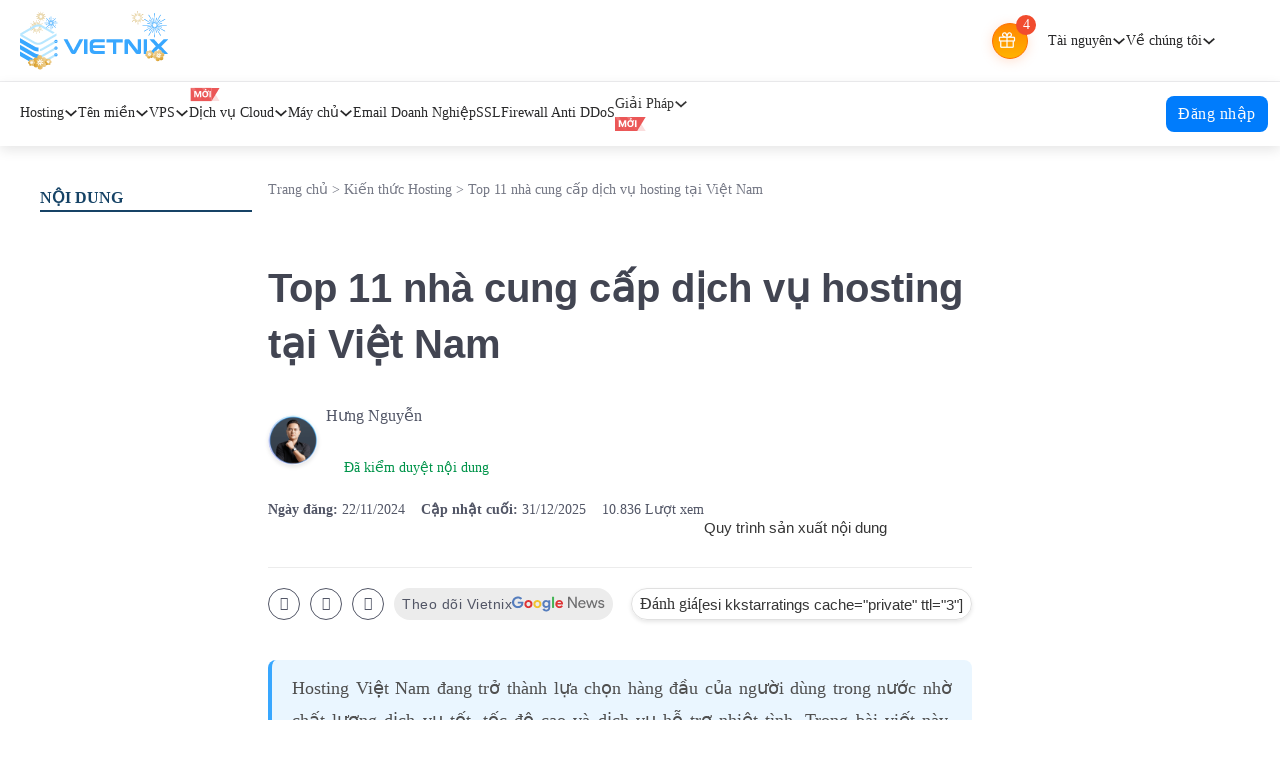

--- FILE ---
content_type: text/html; charset=UTF-8
request_url: https://vietnix.vn/hosting-viet-nam/
body_size: 129913
content:
<!DOCTYPE html><html lang="vi" prefix="og: https://ogp.me/ns#"><head><link rel="preload" fetchpriority="high" as="image" href="https://static.vietnix.vn/wp-content/uploads/2023/03/hosting-viet-nam-1.webp"><script data-no-optimize="1">var litespeed_docref=sessionStorage.getItem("litespeed_docref");litespeed_docref&&(Object.defineProperty(document,"referrer",{get:function(){return litespeed_docref}}),sessionStorage.removeItem("litespeed_docref"));</script> <meta charset="UTF-8"><meta name="viewport" content="width=device-width, initial-scale=1"><style>img:is([sizes="auto" i], [sizes^="auto," i]) { contain-intrinsic-size: 3000px 1500px }</style><title>Top 11 nhà cung cấp hosting tại Việt Nam uy tín 2026</title><meta name="description" content="Top 11 nhà cung cấp dịch vụ hosting Việt Nam chất lượng: 1. Vietnix · 2. PA Việt Nam · 3. BKHOST · 4. Mắt Bão · 5. iNET · 6. Nhân Hòa · 7. Tenten..."/><meta name="robots" content="follow, index, max-snippet:-1, max-video-preview:-1, max-image-preview:large"/><link rel="canonical" href="https://vietnix.vn/hosting-viet-nam/" /><meta property="og:locale" content="vi_VN" /><meta property="og:type" content="article" /><meta property="og:title" content="Top 11 nhà cung cấp hosting tại Việt Nam uy tín 2026" /><meta property="og:description" content="Top 11 nhà cung cấp dịch vụ hosting Việt Nam chất lượng: 1. Vietnix · 2. PA Việt Nam · 3. BKHOST · 4. Mắt Bão · 5. iNET · 6. Nhân Hòa · 7. Tenten..." /><meta property="og:url" content="https://vietnix.vn/hosting-viet-nam/" /><meta property="og:site_name" content="Vietnix" /><meta property="article:publisher" content="https://www.facebook.com/VietnixHosting" /><meta property="article:author" content="https://www.facebook.com/nguyenhung.vietnix/" /><meta property="article:section" content="Kiến thức Hosting" /><meta property="og:updated_time" content="2025-12-31T13:27:54+07:00" /><meta property="fb:admins" content="100001448174428" /><meta property="og:image" content="https://image.vietnix.vn/wp-content/uploads/2023/03/12.png" /><meta property="og:image:secure_url" content="https://image.vietnix.vn/wp-content/uploads/2023/03/12.png" /><meta property="og:image:width" content="1200" /><meta property="og:image:height" content="630" /><meta property="og:image:alt" content="hosting" /><meta property="og:image:type" content="image/png" /><meta property="article:published_time" content="2024-11-22T13:52:26+07:00" /><meta property="article:modified_time" content="2025-12-31T13:27:54+07:00" /><meta name="twitter:card" content="summary_large_image" /><meta name="twitter:title" content="Top 11 nhà cung cấp hosting tại Việt Nam uy tín 2026" /><meta name="twitter:description" content="Top 11 nhà cung cấp dịch vụ hosting Việt Nam chất lượng: 1. Vietnix · 2. PA Việt Nam · 3. BKHOST · 4. Mắt Bão · 5. iNET · 6. Nhân Hòa · 7. Tenten..." /><meta name="twitter:site" content="@vietnix" /><meta name="twitter:creator" content="@hung_vietnix" /><meta name="twitter:image" content="https://image.vietnix.vn/wp-content/uploads/2023/03/12.png" /><meta name="twitter:label1" content="Được viết bởi" /><meta name="twitter:data1" content="Nguyễn Hưng" /><meta name="twitter:label2" content="Thời gian để đọc" /><meta name="twitter:data2" content="31 phút" /> <script type="application/ld+json" class="rank-math-schema-pro">{"@context":"https://schema.org","@graph":[{"@type":"Place","@id":"https://vietnix.vn/#place","geo":{"@type":"GeoCoordinates","latitude":"10.78763","longitude":" 106.6453803"},"hasMap":"https://www.google.com/maps/search/?api=1&amp;query=10.78763, 106.6453803"},{"@type":"Organization","@id":"https://vietnix.vn/#organization","name":"Vietnix","url":"https://vietnix.vn","sameAs":["https://www.facebook.com/VietnixHosting","https://twitter.com/vietnix"],"email":"sales@vietnix.com.vn","logo":{"@type":"ImageObject","@id":"https://vietnix.vn/#logo","url":"https://vietnix.vn/wp-content/uploads/2024/03/logo-vietnix.png","contentUrl":"https://vietnix.vn/wp-content/uploads/2024/03/logo-vietnix.png","caption":"Vietnix","inLanguage":"vi","width":"112","height":"112"},"location":{"@id":"https://vietnix.vn/#place"}},{"@type":"WebSite","@id":"https://vietnix.vn/#website","url":"https://vietnix.vn","name":"Vietnix","alternateName":"Vietnix","publisher":{"@id":"https://vietnix.vn/#organization"},"inLanguage":"vi"},{"@type":"ImageObject","@id":"https://image.vietnix.vn/wp-content/uploads/2023/03/12.png","url":"https://image.vietnix.vn/wp-content/uploads/2023/03/12.png","width":"1200","height":"630","inLanguage":"vi"},{"@type":"BreadcrumbList","@id":"https://vietnix.vn/hosting-viet-nam/#breadcrumb","itemListElement":[{"@type":"ListItem","position":"1","item":{"@id":"https://vietnix.vn","name":"Trang ch\u1ee7"}},{"@type":"ListItem","position":"2","item":{"@id":"https://vietnix.vn/category/kien-thuc-dich-vu/kien-thuc-hosting/","name":"Ki\u1ebfn th\u1ee9c Hosting"}},{"@type":"ListItem","position":"3","item":{"@id":"https://vietnix.vn/hosting-viet-nam/","name":"Top 11 nh\u00e0 cung c\u1ea5p d\u1ecbch v\u1ee5 hosting t\u1ea1i Vi\u1ec7t Nam"}}]},{"@type":"WebPage","@id":"https://vietnix.vn/hosting-viet-nam/#webpage","url":"https://vietnix.vn/hosting-viet-nam/","name":"Top 11 nh\u00e0 cung c\u1ea5p hosting t\u1ea1i Vi\u1ec7t Nam uy t\u00edn 2026","datePublished":"2024-11-22T13:52:26+07:00","dateModified":"2025-12-31T13:27:54+07:00","isPartOf":{"@id":"https://vietnix.vn/#website"},"primaryImageOfPage":{"@id":"https://image.vietnix.vn/wp-content/uploads/2023/03/12.png"},"inLanguage":"vi","breadcrumb":{"@id":"https://vietnix.vn/hosting-viet-nam/#breadcrumb"}},{"@type":"Person","@id":"https://vietnix.vn/author/hung-nguyen/","name":"Nguy\u1ec5n H\u01b0ng","description":"Nguy\u1ec5n H\u01b0ng hay c\u00f2n \u0111\u01b0\u1ee3c bi\u1ebft \u0111\u1ebfn v\u1edbi nickname l\u00e0 Bo, chuy\u00ean gia v\u1ec1 h\u1ec7 th\u1ed1ng, m\u1ea1ng v\u00e0 b\u1ea3o m\u1eadt. T\u00f4i l\u00e0 Co-Founder c\u1ee7a Vietnix v\u00e0 Co-Founder c\u1ee7a d\u1ef1 \u00e1n Ch\u1ed1ng L\u1eeba \u0110\u1ea3o.","url":"https://vietnix.vn/author/hung-nguyen/","image":{"@type":"ImageObject","@id":"https://vietnix.vn/wp-content/uploads/2021/07/nguyenhung-96x96.png","url":"https://vietnix.vn/wp-content/uploads/2021/07/nguyenhung-96x96.png","caption":"Nguy\u1ec5n H\u01b0ng","inLanguage":"vi"},"sameAs":["http://nguyenhung.io","https://www.facebook.com/nguyenhung.vietnix/","https://twitter.com/https://x.com/hung_vietnix","https://www.linkedin.com/in/hung-vietnix/","https://www.facebook.com/nguyenhung.vietnix/","https://twitter.com/hung_vietnix","https://about.me/nguyen-hung/","https://hungvietnix.tumblr.com/","https://www.mixcloud.com/hungvietnix/","https://myspace.com/hungvietnix","https://www.pinterest.com/hungvietnix/_saved/","https://soundcloud.com/hungvietnix","https://issuu.com/nguyenhungvietnix","https://gab.com/hungvietnix","https://justpaste.it/u/hungvietnix","https://www.slideserve.com/hungvietnix","https://ybox.vn/profile/nguyen-hung91g4oon/posts","https://www.slideshare.net/Nguynhng55737","https://scholar.google.com/citations?user=Y3HeCkMAAAAJ","https://www.spreaker.com/user/16470727","https://www.crunchbase.com/person/nguyenhung","https://vi.wikipedia.org/wiki/Chng_La_o"],"worksFor":{"@id":"https://vietnix.vn/#organization"}},{"headline":"Top 11 nh\u00e0 cung c\u1ea5p hosting t\u1ea1i Vi\u1ec7t Nam uy t\u00edn 2026","description":"Top 11 nh\u00e0 cung c\u1ea5p d\u1ecbch v\u1ee5 hosting Vi\u1ec7t Nam ch\u1ea5t l\u01b0\u1ee3ng: 1. Vietnix \u00b7 2. PA Vi\u1ec7t Nam \u00b7 3. BKHOST \u00b7 4. M\u1eaft B\u00e3o \u00b7 5. iNET \u00b7 6. Nh\u00e2n H\u00f2a \u00b7 7. Tenten...","datePublished":"2024-11-22T13:52:26+07:00","dateModified":"2025-12-31T13:27:54+07:00","image":{"@id":"https://image.vietnix.vn/wp-content/uploads/2023/03/12.png"},"author":{"@id":"https://vietnix.vn/author/hung-nguyen/","name":"Nguy\u1ec5n H\u01b0ng"},"@type":"NewsArticle","name":"Top 11 nh\u00e0 cung c\u1ea5p hosting t\u1ea1i Vi\u1ec7t Nam uy t\u00edn 2026","articleSection":"Ki\u1ebfn th\u1ee9c Hosting","subjectOf":[{"@type":"FAQPage","mainEntity":[{"@type":"Question","url":"https://vietnix.vn/hosting-viet-nam/#faq-question-1678874423330","name":"T\u1ea1i sao c\u1ea7n ph\u1ea3i mua hosting?","acceptedAnswer":{"@type":"Answer","text":"Hosting \u0111\u01b0\u1ee3c d\u00f9ng \u0111\u1ec3 l\u01b0u tr\u1eef d\u1ecbch v\u1ee5 mail, n\u1ed9i dung c\u1ee7a website,.. N\u1ebfu nh\u01b0 kh\u00f4ng c\u00f3 hosting th\u00ec trang web ch\u1ec9 ho\u1ea1t \u0111\u1ed9ng tr\u00ean m\u00e1y t\u00ednh c\u1ee7a b\u1ea1n. Nh\u01b0ng n\u1ebfu c\u00f3 web hosting th\u00ec b\u1ea5t c\u1ee9 ai c\u0169ng c\u00f3 th\u1ec3 t\u00ecm ki\u1ebfm v\u00e0 truy c\u1eadp website c\u1ee7a b\u1ea1n n\u1ebfu c\u00f3 domain (t\u00ean mi\u1ec1n) hay \u0111\u1ecba ch\u1ec9 IP ch\u00ednh x\u00e1c."}},{"@type":"Question","url":"https://vietnix.vn/hosting-viet-nam/#faq-question-1733105419692","name":"L\u00e0m th\u1ebf n\u00e0o \u0111\u1ec3 \u0111\u1ea3m b\u1ea3o an to\u00e0n th\u00f4ng tin cho website, khi s\u1eed d\u1ee5ng d\u1ecbch v\u1ee5 hosting t\u1ea1i Vi\u1ec7t Nam?","acceptedAnswer":{"@type":"Answer","text":"D\u01b0\u1edbi \u0111\u00e2y l\u00e0 m\u1ed9t s\u1ed1 l\u1eddi khuy\u00ean gi\u00fap b\u1ea1n b\u1ea3o v\u1ec7 website c\u1ee7a m\u00ecnh:<br>- Ch\u1ecdn nh\u00e0 cung c\u1ea5p hosting uy t\u00edn, c\u00f3 kinh nghi\u1ec7m l\u00e2u n\u0103m, ch\u00ednh s\u00e1ch d\u1ecbch v\u1ee5 minh b\u1ea1ch.<br>- C\u1ea5u h\u00ecnh website an to\u00e0n: C\u1eadp nh\u1eadt ph\u1ea7n m\u1ec1m, m\u1eadt kh\u1ea9u m\u1ea1nh, ch\u1ee9ng ch\u1ec9 SSL, backup d\u1eef li\u1ec7u,...<br>- M\u00f4t s\u1ed1 bi\u1ec7n ph\u00e1p b\u1ea3o m\u1eadt kh\u00e1c: H\u1ea1n ch\u1ebf quy\u1ec1n truy c\u1eadp, qu\u00e9t virus th\u01b0\u1eddng xuy\u00ean, theo d\u00f5i ho\u1ea1t \u0111\u1ed9ng tr\u00ean website,..."}}]}],"@id":"https://vietnix.vn/hosting-viet-nam/#schema-868663","isPartOf":{"@id":"https://vietnix.vn/hosting-viet-nam/#webpage"},"publisher":{"@id":"https://vietnix.vn/#organization"},"inLanguage":"vi","mainEntityOfPage":{"@id":"https://vietnix.vn/hosting-viet-nam/#webpage"}},{"@type":"ItemList","itemListElement":["Vietnix","BKHost","PA Vi\u1ec7t Nam","M\u1eaft B\u00e3o","iNet","Nh\u00e2n Ho\u00e0","Tenten","Azdigi","Tinohost","HostVN"],"itemListOrder":"https://schema.org/ItemListOrderDescending","name":"Top 10 nh\u00e0 cung c\u1ea5p d\u1ecbch v\u1ee5 hosting t\u1ea1i Vi\u1ec7t Nam"}]}</script> <link rel='dns-prefetch' href='//www.google.com' /><link rel='dns-prefetch' href='//client.crisp.chat' /><link rel='preconnect' href='https://www.gstatic.com' /><style id="vnx-critical-css-inline">body{overflow-x:hidden;margin:0} #brxe-60d801{height:0px!important;max-height:0px!important}.brxe-container,.brxe-section{margin-left:auto;margin-right:auto;display:flex}:root{--bricks-color-d2d72b:#f5f5f5;--bricks-color-fe4e1c:#e0e0e0;--bricks-color-24fdc9:#9e9e9e;--bricks-color-b3d7c0:#616161;--bricks-color-1b9e0e:#424242;--bricks-color-be29af:#212121;--bricks-color-dc316f:#ffeb3b;--bricks-color-85b1b0:#ffc107;--bricks-color-a0eb4b:#ff9800;--bricks-color-aa9e3c:#ff5722;--bricks-color-fa3d6a:#f44336;--bricks-color-6dc5e2:#9c27b0;--bricks-color-888dd9:#2196f3;--bricks-color-57efae:#03a9f4;--bricks-color-702443:#81D4FA;--bricks-color-3b39a9:#4caf50;--bricks-color-e2ded8:#8bc34a;--bricks-color-585b33:#cddc39;--bricks-color-sdjcym:#38a7ff;--bricks-color-ffwzbr:#ffffff;--bricks-color-pdqzew:#38a7ff;--bricks-color-ilzeex:#38a7ff;--bricks-color-xqrjdb:#ffffff;--bricks-color-ffwzbr:#ffffff;--bricks-color-pdqzew:#38a7ff;--bricks-color-nupayr:#274e7d;--bricks-color-ybfnxy:#eaeef1;--bricks-color-rhdgdj:#828282;--bricks-color-ffwzbr:#ffffff;--bricks-color-xqrjdb:#ffffff;--bricks-color-ilzeex:#38a7ff;--bricks-color-xqrjdb:#ffffff;--bricks-color-ilzeex:#38a7ff;--bricks-color-xqrjdb:#ffffff;--bricks-color-ilzeex:#38a7ff;--bricks-color-ofxkge:#38a7ff;--bricks-color-kvxttc:#ffffff;--bricks-color-xqrjdb:#ffffff;--bricks-color-ilzeex:#38a7ff;--bricks-color-hfsyls:#013a52;--bricks-color-mapiqc:#d9e1ee;--bricks-color-pbnyqz:#013a52;--bricks-color-nmponx:#f5f7f8;--bricks-color-mfjelj:#333333;--bricks-color-lobwld:#333333;--bricks-color-ofxkge:#38a7ff;--bricks-color-kvxttc:#ffffff;--bricks-color-xqrjdb:#ffffff;--bricks-color-ilzeex:#38a7ff;--bricks-color-hfsyls:#013a52;--bricks-color-mapiqc:#d9e1ee;--bricks-color-pbnyqz:#013a52;--bricks-color-nmponx:#f5f7f8;--bricks-color-mfjelj:#333333;--bricks-color-lobwld:#333333;--bricks-color-xqrjdb:#ffffff;--bricks-color-qybfaw:#f1f3f6;--bricks-color-enlazn:#f1f3f6;--bricks-color-oysxef:#38a7ff;--bricks-color-gpeupn:#fff000;--bricks-color-mvdxnv:#525666;--bricks-color-wxbwxu:#27ae60;--bricks-color-pxjtvh:#333333;--bricks-color-krknpd:#f7fafc;--bricks-color-swaeey:rgba(253, 118, 89, 0.96);--bricks-color-bgtjdw:rgba(255, 255, 255, 0.25);--bricks-color-szredo:#333333;--bricks-color-dqomtr:#eaeef1;--bricks-color-sledlu:#4f4f4f;--bricks-color-fsazca:#274e7d;--bricks-color-bfnmek:#013a52;--bricks-color-wxspwi:#4f4f4f;--bricks-color-upmlgd:#4b5563;--bricks-color-uwdhrg:#b7b7b7;--bricks-color-xqrjdb:#ffffff;--bricks-color-gpeupn:#fff000;--bricks-color-phgptm:#38a7ff;--bricks-color-tvobfv:#a8cff0;--bricks-color-uhdecj:#f0f0f0;--bricks-color-lxjrmt:#fdfdfd;--bricks-color-ezqknt:#013a52;--bricks-color-jpwqyq:#e4e6ea;--bricks-color-fedfrl:#adadad;--bricks-color-kscpoy:rgba(0, 0, 0, 0.6);--bricks-color-jgifje:#f9fcff;--bricks-color-uyvahd:#3c4859;--bricks-color-fkhjpl:#4b5563;--bricks-color-fuoyqo:#013a52;--bricks-color-fszraa:#4f4f4f;--bricks-color-snamaz:#013a52;--bricks-color-xqrjdb:#ffffff;--bricks-color-xqrjdb:#ffffff;--bricks-color-oysxef:#38a7ff;--bricks-color-xqrjdb:#ffffff;--bricks-color-xqrjdb:#ffffff;--bricks-color-oysxef:#38a7ff;--bricks-color-xqrjdb:#ffffff;--bricks-color-xqrjdb:#ffffff;--bricks-color-suehco:#2c63eb;--bricks-color-ujssri:#013a52;--bricks-color-osxcvg:#f97316;--bricks-color-djswtz:#4f4f4f;--bricks-color-akcrpq:#eaeef1;--bricks-color-jaipsg:rgba(0, 0, 0, 0.5);--bricks-color-xvigvl:#ffd600;--bricks-color-jsohjg:#ffbd2a;--bricks-color-pcqvgu:#fd7659;--bricks-color-tcnuol:#38a7ff;--bricks-color-jwfvxy:#4f4f4f;--bricks-color-oysxef:#38a7ff;--bricks-color-xqrjdb:#ffffff;--bricks-color-oysxef:#38a7ff;--bricks-color-oysxef:#38a7ff;--bricks-color-xqrjdb:#ffffff;--bricks-color-oysxef:#38a7ff;--bricks-color-pxjtvh:#333333;--bricks-color-xqrjdb:#ffffff;--bricks-color-xqrjdb:#ffffff;--bricks-color-qvyvtq:#38a7ff;--bricks-color-orlrtm:#525666;--bricks-color-lmdwwc:#019b2c;--bricks-color-xbmiow:#ffbd2a;--bricks-color-kujqht:#fd7659;--bricks-color-dauoyy:rgba(56, 167, 255, 0.25);--bricks-color-kezefi:rgba(255, 255, 255, 0);--bricks-color-yqswcc:#50e1e4;--bricks-color-lzxtmn:#9a60ea;--bricks-color-yamkgp:#828282;--bricks-color-znpsnv:#e0e0e0;--bricks-color-xqrjdb:#ffffff;--bricks-color-pbnyqz:#013a52;--bricks-color-nmponx:#f5f7f8;--bricks-color-dnkhgw:#38a7ff;--bricks-color-qvfzbh:#333333;--bricks-color-bjdqab:#525666;--bricks-color-talfhb:#525666;--bricks-color-ydphkv:#019b2c;--bricks-color-mmlsiz:rgba(82, 86, 102, 0.7);--bricks-color-sbuchz:#e0e0e0;--bricks-color-duijav:#d3dce6;--bricks-color-qvyvtq:#38a7ff;--bricks-color-xqrjdb:#ffffff;--bricks-color-xqrjdb:#ffffff;--bricks-color-orlrtm:#525666;--bricks-color-qvyvtq:#38a7ff;--bricks-color-qvyvtq:#38a7ff;--bricks-color-qvyvtq:#38a7ff;--bricks-color-xilqsb:#525666;--bricks-color-qbetfx:#ffffff;--bricks-color-migyfc:#e0e0e0;--bricks-color-glfljq:#ffffff;--bricks-color-rqrnxx:#333333;--bricks-color-emesvx:#768192;--bricks-color-lzpvja:#f3f4f6;--bricks-color-pnwbtq:#f97316;--bricks-color-xocqnq:rgba(255, 56, 56, 0.1);--bricks-color-dgxdod:#164366;--bricks-color-oclute:#ce8e0d;--bricks-color-inahio:#e7770d;--bricks-color-arvhts:#00b0ff;--bricks-color-xzuqag:#3e98eb;--bricks-color-imvijd:rgba(56, 167, 255, 0.1);--bricks-color-vbroym:#ffb800;--bricks-color-hxdxyu:#c3e5ff;--bricks-color-rmdlqm:#219a21;--bricks-color-xsztfh:#e6e6e6;--bricks-color-lonjkh:#fff000;--bricks-color-jtacaf:#0cce6a;--bricks-color-vneowr:#212229;--bricks-color-fdbtpx:rgba(255, 255, 255, 0);--bricks-color-igxgnq:rgba(255, 255, 255, 0.8);--bricks-color-qutiow:#ff9038;--bricks-color-qdbodj:#4dbce2;--bricks-color-lpgnnc:#ecf3f7;--bricks-color-vrvxda:#00070e}:where(.brxe-video){align-items:center;background-color:var(--bricks-bg-light);display:flex;justify-content:center;overflow:hidden;padding-top:56.25%;position:relative;width:100%}[class*=brxe-]{max-width:100%}:where(.brxe-icon-box){align-items:flex-start;display:flex;flex-direction:column}.brxe-section{align-items:center;flex-direction:column;width:100%}.brxe-container{align-items:flex-start;flex-direction:column;width:1100px}.brxe-block{align-items:flex-start;display:flex;flex-direction:column;width:100%}:where(.brxe-form){display:flex;flex-wrap:wrap;width:100%}.skip-link{background:#000;border-bottom-right-radius:8px;color:#fff;font-weight:700;left:0;padding:5px 10px;position:fixed;top:0;transform:translateY(-102%);transition:transform .3s;z-index:9999}

#brx-header{background-position:50% center;background-size:cover;position:relative;width:100%}section{display:block}.brxe-section{align-items:center;display:flex;flex-direction:column;margin-left:auto;margin-right:auto;width:100%}@media (max-width: 767px){.brxe-section{flex-wrap:wrap}}#brxe-jvqjlz{background:linear-gradient(90deg,#0163cb 0%,#293da4 100%)}@media (max-width: 478px){#brxe-jvqjlz{background:var(--Gradient-Dark-Blue-Gradient,linear-gradient(90deg,#007CFC 0%,#0064CC 100%))}}.brxe-container{align-items:flex-start;display:flex;flex-direction:column;margin-left:auto;margin-right:auto;width:1100px}@media (max-width: 767px){.brxe-container{flex-wrap:wrap}}.brxe-container{width:1140px}@media (max-width: 991px){.brxe-container{padding-right:16px;padding-left:16px}}#brxe-brojzr{align-items:center;justify-content:center;max-height:60px;height:60px;width:1240px;align-self:center!important}.brxe-slider-nested{min-width:0;width:100%}.splide{position:relative;visibility:hidden}#brxe-7ad969{padding-top:8px;padding-bottom:8px;background-color:var(--bricks-color-qbetfx);border-bottom:1px solid #eeeef0}@media (max-width: 991px){#brxe-7ad969{display:none}}#brxe-832f75{flex-flow:row;justify-content:space-between;align-items:center;width:1240px;padding-right:20px;padding-left:20px}@media (max-width: 991px){#brxe-832f75{padding-right:16px;padding-left:16px}}.brxe-block{align-items:flex-start;display:flex;flex-direction:column;width:100%}@media (max-width: 767px){.brxe-block{flex-wrap:wrap}}#brxe-d1ad22{width:fit-content}:where(.brxe-image) a{border-radius:inherit;position:static;transition:inherit}.brxe-logo{color:currentcolor;font-size:20px;font-weight:600;line-height:1}a{color:inherit;text-decoration:inherit}.brxe-logo img{display:block;height:auto;width:auto}#brxe-aa3eea{width:fit-content;flex-flow:row;align-items:center;align-self:center!important}.brxe-div{display:flex}#brxe-7d7f3a{position:relative}a.brxe-image{display:inline-block}#brxe-gift-box{position:absolute;padding:12px 15px 12px 12px;box-shadow:rgba(0,0,0,0.1) 0 0 12px 0;top:calc(100% + 4px);min-width:395px;background-color:var(--bricks-color-qbetfx);right:0;z-index:99;row-gap:12px;flex-wrap:nowrap}#brxe-gift-box{overflow:hidden scroll;border-radius:8px}#brxe-gift-box.hidden{display:none!important}#brxe-gift-box::-webkit-scrollbar{width:4px}#brxe-gift-box::-webkit-scrollbar-thumb{background:rgba(0,0,0,0.1);border-radius:12px;opacity:.7}#brxe-gift-box::-webkit-scrollbar-track{background:transparent}#brxe-gift-box.hidden{display:none}#brxe-gift-box{overflow:hidden scroll;border-radius:8px;padding-right:15px}.hidden{display:none!important}span[class*="brxe-"]:not(.brxe-section):not(.brxe-container):not(.brxe-block):not(.brxe-div){width:auto}#brxe-fbfb36{width:20px;height:20px;display:flex;justify-content:center;border-radius:50%;background-color:#f14c2e;color:var(--bricks-color-qbetfx);font-size:14px;font-family:Roboto;font-weight:400;line-height:normal;align-items:center;position:absolute;top:-5px;right:-5px}#brxe-232b11{flex-flow:row;padding-right:20px;padding-left:20px;column-gap:20px;border-right:1px solid #c0c0c2;align-items:center}.brxe-dropdown{display:flex;flex-direction:column;position:relative}#brxe-21bd88{width:max-content;color:#8d8e8f;font-size:14px;line-height:20px}.brx-submenu-toggle{align-items:center;cursor:pointer;display:flex}.brxe-dropdown .brx-submenu-toggle{gap:10px}button{font-family:sans-serif;font-size:100%;line-height:1.15;margin:0}button{overflow:visible}button{text-transform:none}button{appearance:button}button{border:none;cursor:pointer;outline:none;padding:0}button{font-family:inherit;text-align:inherit}.brx-submenu-toggle button{align-items:center;background-color:transparent;color:currentcolor;display:flex;transition:transform .1s cubic-bezier(0,0,0.2,1);will-change:transform}:where(.brxe-search) button{align-items:center;background-color:transparent;cursor:pointer;display:flex;gap:.5em;height:40px;justify-content:center;width:60px}#brxe-21bd88 .brx-submenu-toggle button[aria-expanded="true"]{transform:rotateX(180deg)}button{font-family:inherit;font-feature-settings:inherit;font-variation-settings:inherit;font-size:100%;font-weight:inherit;line-height:inherit;letter-spacing:inherit;color:inherit;margin:0;padding:0}button{appearance:button;background-color:transparent;background-image:none}button{cursor:pointer}button{text-align:center}svg:not([width]){min-width:1em}svg:not([height]){min-height:1em}:where(.brxe-search) button svg:not([height]){height:inherit}:where(.brxe-svg) svg{height:auto;max-width:100%;overflow:visible;width:auto}svg{display:block;vertical-align:middle}.brxe-dropdown[data-static] .brx-dropdown-content{display:none;position:static}.brxe-dropdown:not([data-toggle="click"]):hover .brx-dropdown-content::after{bottom:100%;content:"";height:var(--brx-dropdown-height-before,0);position:absolute;width:100%;z-index:1}.brxe-dropdown:not(.open) .brx-dropdown-content{pointer-events:none}.brx-dropdown-content{background-color:#fff;display:flex;flex-direction:column;list-style-type:none;margin:0;min-width:200px;opacity:0;padding:0;position:absolute;top:100%;transition-duration:.2s;transition-property:opacity,transform,visibility;transition-timing-function:ease;visibility:hidden;z-index:1001}.brx-dropdown-content:not(.brx-submenu-positioned){display:none!important}#brxe-27902f{padding:8px;border-radius:8px;box-shadow:rgba(0,0,0,0.1) 0 0 12px 0}#brxe-21bd88 .brx-dropdown-content{min-width:max-content}#brxe-21bd88 .brx-dropdown-content{right:0}ul{list-style:none;margin:0;padding:0}#brxe-83c944{width:max-content;color:#8d8e8f;font-size:14px;line-height:20px}#brxe-db0403{padding:8px;border-radius:8px;box-shadow:rgba(0,0,0,0.1) 0 0 12px 0}#brxe-83c944 .brx-dropdown-content{min-width:max-content}#brxe-83c944 .brx-dropdown-content{right:0}#brxe-65c669{flex-flow:row;padding-right:12px;padding-left:12px;align-items:center}.bricks-button{align-items:center;border-width:0;display:inline-flex;gap:10px;justify-content:center;letter-spacing:.5px;padding:.5em 1em;text-align:center}.bricks-background-primary{background-color:var(--bricks-color-primary)}:root .bricks-background-primary{background-color:var(--bricks-color-ilzeex)}.brxe-button{width:auto}#brxe-994e99{padding-right:5px;padding-left:5px;color:#a7a7a8;font-size:14px;line-height:20px;width:100%;gap:4px;background-color:rgba(255,255,255,0);min-width:max-content}#brxe-994e99 svg{height:22px;width:22px}#brxe-00426d{flex-flow:row;align-items:center;margin-right:12px;position:relative}#brxe-c63722{color:#fff;font-size:14px;line-height:20px;padding:0;background-color:rgba(167,167,168,0.2);gap:0;min-height:24px;min-width:24px;border-radius:4px;max-height:24px;max-width:24px}#brxe-d88a0a{width:20px;height:20px;display:none;justify-content:center;border-radius:50%;background-color:#f14c2e;color:var(--bricks-color-qbetfx);font-size:14px;font-family:Roboto;font-weight:400;line-height:normal;align-items:center;position:absolute;top:-5px;right:-10px}#brxe-791e95{flex-flow:row;align-items:center}#brxe-717512{color:#fff;font-size:14px;line-height:20px;padding:0;background-color:rgba(167,167,168,0.2);gap:0;min-height:24px;min-width:24px;border-radius:4px;max-height:24px;max-width:24px}#brxe-717512 svg{height:14px;width:14px}#brxe-1aefd1{background-color:#fff;box-shadow:rgba(0,0,0,0.1) 0 4px 12px 0;max-height:60px;position:sticky;top:0}@media (max-width: 991px){#brxe-1aefd1{display:none}}#brxe-28ed36{flex-flow:row;align-items:center;min-height:60px;max-width:100%;position:relative;width:1240px;padding-right:36px;padding-left:36px}@media (max-width: 1024px){#brxe-28ed36{padding-right:20px;padding-left:20px}}@media (max-width: 991px){#brxe-28ed36{padding-right:16px;padding-left:16px}}#brxe-3a8ac2{flex-flow:row;align-items:stretch;column-gap:16px;position:relative}#brxe-8881c5{color:#525666;font-size:16px;line-height:24px;font-weight:400;position:static;padding-top:8px}#brxe-3a8ac2 .brxe-dropdown:not([data-toggle="click"]):hover::before{width:fit-content}#brxe-8881c5:hover .brx-submenu-toggle{color:#007cfc;border-bottom:4px solid #007cfc}#brxe-8881c5 .brx-submenu-toggle{height:52px;border-bottom:4px solid #fff}#brxe-476d0b{padding-right:5px;padding-left:5px;border-radius:3px;font-family:Roboto;font-weight:400;line-height:18px;color:var(--bricks-color-xqrjdb);text-transform:uppercase;font-size:12px;background-color:var(--bricks-color-eqzmeb);position:absolute;width:fit-content;display:none;top:4px}#brxe-47a424{border-bottom-right-radius:4px;border-bottom-left-radius:4px;box-shadow:rgba(0,0,0,0.1) 0 4px 8px 0;grid-template-columns:repeat(2,1fr);grid-template-rows:repeat(3,1fr);flex-wrap:nowrap;overflow:hidden;left:0}#brxe-8881c5 .brx-dropdown-content{min-width:1168px}#brxe-86a1bf{color:#525666;font-size:16px;line-height:24px;font-weight:400;position:static;padding-top:8px}#brxe-86a1bf:hover .brx-submenu-toggle{color:#007cfc;border-bottom:4px solid #007cfc}#brxe-86a1bf .brx-submenu-toggle{height:52px;border-bottom:4px solid #fff}#brxe-4484a4{border-bottom-right-radius:4px;border-bottom-left-radius:4px;box-shadow:rgba(0,0,0,0.1) 0 4px 8px 0;grid-template-columns:repeat(2,1fr);grid-template-rows:repeat(3,1fr);column-gap:24px;left:0;flex-wrap:nowrap;overflow:hidden}#brxe-86a1bf .brx-dropdown-content{min-width:1168px}#brxe-8d36b3{color:#525666;font-size:16px;line-height:24px;font-weight:400;position:static;padding-top:8px}#brxe-8d36b3:hover .brx-submenu-toggle{color:#007cfc;border-bottom:4px solid #007cfc}#brxe-8d36b3 .brx-submenu-toggle{height:52px;border-bottom:4px solid #fff}#brxe-544e1e{border-bottom-right-radius:4px;border-bottom-left-radius:4px;box-shadow:rgba(0,0,0,0.1) 0 4px 8px 0;grid-template-columns:repeat(2,1fr);grid-template-rows:repeat(3,1fr);column-gap:24px;left:0;flex-wrap:nowrap;overflow:hidden}#brxe-8d36b3 .brx-dropdown-content{min-width:1168px}#brxe-793fc2{color:#525666;font-size:16px;line-height:24px;font-weight:400;position:static;padding-top:8px}#brxe-793fc2:hover .brx-submenu-toggle{color:#007cfc;border-bottom:4px solid #007cfc}#brxe-793fc2 .brx-submenu-toggle{height:52px;border-bottom:4px solid #fff}#brxe-710165{border-bottom-right-radius:4px;border-bottom-left-radius:4px;box-shadow:rgba(0,0,0,0.1) 0 4px 8px 0;grid-template-columns:repeat(2,1fr);grid-template-rows:repeat(3,1fr);column-gap:24px;left:0;flex-wrap:nowrap;overflow:hidden}#brxe-793fc2 .brx-dropdown-content{min-width:1168px}.brxe-text-link{gap:5px;vertical-align:middle}.brxe-text-link{align-items:center;display:inline-flex}#brxe-9be31c{color:#525666;font-size:16px;line-height:24px;padding-top:8px}#brxe-9be31c{min-height:inherit;border-bottom:4px solid #fff}#brxe-9be31c:hover{color:#007cfc;border-bottom:4px solid #007cfc}#brxe-588358{color:#525666;font-size:16px;line-height:24px;padding-top:8px}#brxe-588358{min-height:inherit;border-bottom:4px solid #fff}#brxe-588358:hover{color:#007cfc;border-bottom:4px solid #007cfc}#brxe-1fde1f{color:#525666;font-size:16px;line-height:24px;padding-top:8px}#brxe-1fde1f{min-height:inherit;border-bottom:4px solid #fff}#brxe-1fde1f:hover{color:#007cfc;border-bottom:4px solid #007cfc}#brxe-8ccae2{color:#525666;font-size:16px;line-height:24px;padding-top:8px}#brxe-8ccae2{min-height:inherit;border-bottom:4px solid #fff}#brxe-8ccae2:hover{color:#007cfc;border-bottom:4px solid #007cfc}#brxe-yphgyu{color:#525666;font-size:16px;line-height:24px;padding-top:8px}#brxe-yphgyu{min-height:inherit;border-bottom:4px solid #fff}#brxe-yphgyu:hover{color:#007cfc;border-bottom:4px solid #007cfc}#brxe-yphgyu::after{content:"Mới";width:31px;height:18px;background-color:#eb5757;display:flex;align-items:center;justify-content:center;border-radius:4px;padding:0 5px;color:#fff;text-align:center;font-size:12px;font-style:normal;font-weight:400;line-height:18px;position:absolute;top:4px}#brxe-c6fe17{column-gap:16px;width:fit-content;position:static;margin-left:auto;justify-content:center}#brxe-9ff5be{border-radius:50px;width:max-content;color:#fff;font-size:16px;line-height:24px;position:relative;overflow:hidden;display:none}#brxe-9ff5be{background:var(--Gradient-Orangle-01,linear-gradient(90deg,#F3B847 0%,#F49846 100%));box-shadow:rgba(255,144,56,0.1) 0 4px 4px 0}#brxe-9ff5be:hover{background:var(--Gradient-Orange-02,linear-gradient(88deg,#FFA800 4.36%,#CB6000 100.54%))}#brxe-9ff5be::before{content:"";display:block;width:36px;height:70px;position:absolute;z-index:0;background:linear-gradient(270deg,rgba(255,255,255,0) 0%,rgba(255,255,255,0.2) 50%,rgba(255,255,255,0) 100%);transform:rotateZ(-34deg);top:-16px;left:0;animation:3s linear 1.5s infinite normal none running searhbar_mirror}#brxe-e1be94{background-color:#fff;flex-wrap:nowrap;display:none}@media (max-width: 991px){#brxe-e1be94{flex-wrap:nowrap;height:100%;min-height:100%;display:flex}}

header{display:block}#brx-header{background-position:50% center;background-size:cover;position:relative;width:100%}section{display:block}.brxe-section{align-items:center;display:flex;flex-direction:column;margin-left:auto;margin-right:auto;width:100%}@media (max-width: 767px){.brxe-section{flex-wrap:wrap}}#brxe-jvqjlz{background:linear-gradient(90deg,#0163cb 0%,#293da4 100%)}@media (max-width: 478px){#brxe-jvqjlz{background:var(--Gradient-Dark-Blue-Gradient,linear-gradient(90deg,#007CFC 0%,#0064CC 100%))}}.brxe-container{align-items:flex-start;display:flex;flex-direction:column;margin-left:auto;margin-right:auto;width:1100px}@media (max-width: 767px){.brxe-container{flex-wrap:wrap}}.brxe-container{width:1140px}@media (max-width: 991px){.brxe-container{padding-right:16px;padding-left:16px}}#brxe-brojzr{align-items:center;justify-content:center;max-height:60px;height:60px;width:1240px;align-self:center!important}.brxe-slider-nested{min-width:0;width:100%}.splide{position:relative;visibility:hidden}#brxe-7ad969{padding-top:8px;padding-bottom:8px;background-color:var(--bricks-color-qbetfx);border-bottom:1px solid #eeeef0}@media (max-width: 991px){#brxe-7ad969{display:none}}#brxe-1aefd1{background-color:#fff;box-shadow:rgba(0,0,0,0.1) 0 4px 12px 0;max-height:60px;position:sticky;top:0}@media (max-width: 991px){#brxe-1aefd1{display:none}}#brxe-e1be94{background-color:#fff;flex-wrap:nowrap;display:none}@media (max-width: 991px){#brxe-e1be94{flex-wrap:nowrap;height:100%;min-height:100%;display:flex}}#brxe-f44c94{flex-direction:row;align-items:center;justify-content:space-between;max-height:66px}@media (max-width: 991px){#brxe-f44c94{position:relative;box-shadow:rgba(0,0,0,0.08) 0 4px 4px 0}}@media (max-width: 767px){#brxe-f44c94{flex-wrap:nowrap}}.brxe-block{align-items:flex-start;display:flex;flex-direction:column;width:100%}@media (max-width: 767px){.brxe-block{flex-wrap:wrap}}#brxe-81e2fd{height:65px;border-right:1px solid #eaeef1;flex-flow:row}@media (max-width: 991px){#brxe-81e2fd{border-style:none;flex-flow:row;align-items:center;column-gap:8px;width:194px}}#brxe-eff3c9{flex-flow:row;justify-content:flex-start}@media (max-width: 991px){#brxe-eff3c9{display:flex;width:40px;height:40px;align-items:center;justify-content:center;min-height:40px;min-width:40px}}:where(.brxe-icon-box) i{display:inline-block;font-size:40px;line-height:1;text-align:center}.brxe-icon{font-size:60px}@media (max-width: 991px){#brxe-33286a{font-size:25px;cursor:pointer}}@media (max-width: 991px){#brxe-994bca{display:none;font-size:22px;cursor:pointer}}a.brxe-image{display:inline-block}:where(.brxe-image) a{border-radius:inherit;position:static;transition:inherit}@media (max-width: 991px){#brxe-ca9547{width:100%;min-height:40px;min-width:146px}}@media (max-width: 375px){#brxe-ca9547:not(.tag){object-fit:contain}}a{color:inherit;text-decoration:inherit}@media (max-width: 375px){#brxe-ca9547 img{object-fit:contain}}#brxe-41b8fc{justify-content:flex-end;flex-flow:row;column-gap:12px}@media (max-width: 991px){#brxe-41b8fc{flex-flow:row}}.brxe-div{display:flex}#brxe-7ce65c{justify-content:space-between;flex-direction:row;align-items:center;column-gap:0;width:fit-content;position:relative}@media (max-width: 991px){#brxe-7ce65c{display:flex;position:relative}}span[class*="brxe-"]:not(.brxe-section):not(.brxe-container):not(.brxe-block):not(.brxe-div){width:auto}#brxe-ab890f{width:20px;height:20px;display:flex;justify-content:center;border-radius:50%;background-color:#f14c2e;color:var(--bricks-color-qbetfx);font-size:14px;font-family:Roboto;font-weight:400;line-height:normal;align-items:center;position:absolute;top:-5px;right:-5px}#brxe-6aa966{justify-content:space-between;flex-direction:row;align-items:center;column-gap:0;width:40px;height:40px}@media (max-width: 991px){#brxe-6aa966{display:flex;position:relative}}.bricks-button{align-items:center;border-width:0;display:inline-flex;gap:10px;justify-content:center;letter-spacing:.5px;padding:.5em 1em;text-align:center}.brxe-button{width:auto}#brxe-3f49b8{border-radius:4px;color:var(--bricks-color-xilqsb);font-size:14px;line-height:20px;padding-right:5px;padding-left:5px;gap:0;min-height:40px;min-width:40px;max-height:40px}svg:not([width]){min-width:1em}svg:not([height]){min-height:1em}#brxe-3f49b8 svg{height:40px;width:40px}:where(.brxe-svg) svg{height:auto;max-width:100%;overflow:visible;width:auto}svg{display:block;vertical-align:middle}#brxe-33b82a{width:20px;height:20px;display:flex;justify-content:center;border-radius:50%;background-color:#f14c2e;color:var(--bricks-color-qbetfx);font-size:14px;font-family:Roboto;font-weight:400;line-height:normal;align-items:center;position:absolute;top:-5px;right:-5px}@media (max-width: 991px){#brxe-33b82a{display:none}}#brxe-gift-mobi{position:absolute;padding:12px;box-shadow:rgba(0,0,0,0.1) 0 0 12px 0;background-color:var(--bricks-color-qbetfx);right:0;z-index:99999;row-gap:12px;flex-wrap:nowrap;width:348px;top:100%;max-width:348px;border-radius:4px}@media (max-width: 991px){#brxe-e1be94 .hidden{display:none}}.hidden{display:none!important}#brxe-f9633f{flex-flow:column}@media (max-width: 991px){#brxe-f9633f{overflow-y:scroll;scrollbar-width:none}}@media (max-width: 991px){#brxe-f9633f{padding-right:0;padding-left:0;flex-wrap:nowrap;justify-content:space-between;height:100%;display:none}}
#brxe-brojzr{
    position:relative;
}
#brxe-brojzr::before {
    background-image: url(https://image.vietnix.vn/wp-content/uploads/2025/09/image_topbanner.webp);
    position: absolute;
    content: " ";
    z-index: 1;
    height: 100%;
    width: 100%;
    top: 0;
    left: 0px;
    background-repeat: no-repeat;
    background-size: cover;
}
@media (max-width: 768px) {
   #brxe-brojzr::before {
    background-image: url(https://image.vietnix.vn/wp-content/uploads/2025/09/image_topnoti_mobile-1.webp);
    position: absolute;
    content: " ";
    z-index: 1;
    height: 100%;
    width: 100%;
    top: 0;
    left: 0px;
    background-repeat: no-repeat;
    background-size: cover;
}
}
 div#brxe-htekea {
    display: none;
}
.menu_mobile_bar {
    display: none !important;
}
html { text-size-adjust: 100%; line-height: 1.15; } html [type="button"] { appearance: button; } html { font-size: 62.5%; } * { box-sizing: border-box; } * { border-color: var(--bricks-border-color); } html { background-color: var(--bricks-color-xqrjdb); } :where(.brxe-heading) > [contenteditable] { display: inline-block; text-decoration: inherit; } html { font-size: 16px; text-rendering: optimizelegibility; color: rgb(60, 72, 89); font-family: Roboto, sans-serif !important; } body { margin: 0px; } body { -webkit-font-smoothing: antialiased; overflow-wrap: break-word; background-color: rgb(255, 255, 255); background-position: 50% center; color: rgb(54, 54, 54); font-family: -apple-system, "system-ui", "Segoe UI", roboto, helvetica, arial, sans-serif, "Apple Color Emoji", "Segoe UI Emoji", "Segoe UI Symbol"; font-size: 15px; line-height: 1.7; transition: padding-top; } .brx-body { display: flex; flex-direction: column; margin: 0px auto; width: 100%; } body.bricks-is-frontend :focus-visible { outline: auto; } body { background: none; } body { font-family: Roboto, sans-serif !important; line-break: normal; } body.bricks-is-frontend :focus { outline: none; } iframe { max-width: 100%; } header { display: block; } #brx-header { background-position: 50% center; background-size: cover; position: relative; width: 100%; } section { display: block; } .brxe-section { align-items: center; display: flex; flex-direction: column; margin-left: auto; margin-right: auto; width: 100%; } @media (max-width: 767px) { .brxe-section { flex-wrap: wrap; }  } #brxe-0154a1 { font-family: Inter; } #brxe-0154a1 { background: linear-gradient(90deg, rgb(1, 99, 203) 0%, rgb(41, 61, 164) 100%); } @media (max-width: 478px) { #brxe-0154a1 { background: var(--Gradient-Dark-Blue-Gradient, linear-gradient(90deg, #007CFC 0%, #0064CC 100%)); }  } .brxe-container { align-items: flex-start; display: flex; flex-direction: column; margin-left: auto; margin-right: auto; width: 1100px; } @media (max-width: 767px) { .brxe-container { flex-wrap: wrap; }  } .brxe-container { width: 1140px; } @media (max-width: 991px) { .brxe-container { padding-right: 16px; padding-left: 16px; }  } #brxe-60d801 { width: 1400px; align-items: center; justify-content: center; max-height: 60px; height: 60px; align-self: center !important; } .brxe-slider-nested { min-width: 0px; width: 100%; } .splide { position: relative; visibility: hidden; } #brxe-cbc5b1 { padding-top: 8px; padding-bottom: 8px; background-color: var(--bricks-color-qbetfx); border-bottom: 1px solid rgb(238, 238, 240); font-family: Inter; } @media (max-width: 991px) { #brxe-cbc5b1 { display: none; }  } #brxe-43d7fb { flex-flow: row; justify-content: space-between; align-items: center; width: 1400px; padding-right: 20px; padding-left: 20px; } @media (max-width: 991px) { #brxe-43d7fb { padding-right: 16px; padding-left: 16px; }  } .brxe-block { align-items: flex-start; display: flex; flex-direction: column; width: 100%; } @media (max-width: 767px) { .brxe-block { flex-wrap: wrap; }  } #brxe-ff23f7 { width: fit-content; } :where(.brxe-divider) a { display: inline-flex; } :where(.brxe-image) a { border-radius: inherit; position: static; transition: inherit; } .brxe-logo { color: currentcolor; font-size: 20px; font-weight: 600; line-height: 1; } img { border-style: none; } img { height: auto; max-width: 100%; outline: none; vertical-align: middle; } :where(.brxe-image) img { border-radius: inherit; height: 100%; transition: inherit; width: 100%; position: static !important; } .brxe-logo img { display: block; height: auto; width: auto; } img:not([src]):not([srcset]) { visibility: hidden; } #brxe-6eb985 { width: fit-content; flex-flow: row; align-items: center; align-self: center !important; } .brxe-div { display: flex; } #gift-box-wrap { position: relative; } figure { display: block; } figure { margin: 1em 40px; } figure { margin: 1em 0px; width: 100%; } figure.brxe-image { margin: 0px; } #brxe-55e88f { padding: 4px; background-image: linear-gradient(rgb(255, 134, 0), rgb(255, 179, 0)); border: 1px solid rgb(255, 111, 0); border-radius: 99px; box-shadow: rgba(255, 158, 110, 0.32) 0px 2px 12px 0px; width: 36px; height: 36px; } #brxe-gift-box { position: absolute; padding: 16px 12px; box-shadow: rgba(0, 0, 0, 0.1) 0px 0px 12px 0px; top: calc(100% + 12px); background-color: var(--bricks-color-qbetfx); right: -4px; z-index: 99; row-gap: 12px; border: 1px solid rgb(192, 192, 194); max-width: 400px; min-width: 390px; } #brxe-gift-box { border-radius: 8px; row-gap: 0px; padding-top: 16px; padding-bottom: 16px; padding-left: 12px; overflow: visible !important; padding-right: 0px !important; } #brxe-gift-box::before { content: ""; position: absolute; width: 12px; height: 12px; border-right: 2px solid rgb(217, 217, 217); border-bottom: 2px solid rgb(217, 217, 217); transform: rotate(225deg); right: 12px; bottom: calc(100% - 5px); background: rgb(255, 255, 255); } #brxe-gift-box.hidden { display: none !important; } #brxe-gift-box.hidden { display: none; } #brxe-gift-box { overflow: hidden scroll; border-radius: 8px; padding-right: 15px; } span[class*="brxe-"]:not(.brxe-section):not(.brxe-container):not(.brxe-block):not(.brxe-div) { width: auto; } #brxe-a0ae00 { width: 20px; height: 20px; display: flex; justify-content: center; border-radius: 50%; background-color: rgb(241, 76, 46); color: var(--bricks-color-qbetfx); font-size: 14px; font-family: Roboto; font-weight: 400; line-height: normal; align-items: center; position: absolute; top: -8px; right: -8px; } #brxe-093257 { flex-flow: row; padding-right: 20px; padding-left: 20px; column-gap: 20px; align-items: center; } .brxe-dropdown { display: flex; flex-direction: column; position: relative; } #brxe-3c87ec { width: max-content; color: rgb(40, 40, 41); font-size: 16px; line-height: 24px; } #brxe-3c87ec:hover { color: rgb(0, 124, 252); } @media screen and (max-width: 1400px) { #brxe-3c87ec { font-size: 14px; }  } .brx-submenu-toggle { align-items: center; cursor: pointer; display: flex; } .brxe-dropdown .brx-submenu-toggle { gap: 10px; } #brxe-3c87ec .brx-submenu-toggle { gap: 4px; } button { font-family: sans-serif; font-size: 100%; line-height: 1.15; margin: 0px; } button { overflow: visible; } button { text-transform: none; } button { appearance: button; } button { border: none; cursor: pointer; outline: none; padding: 0px; } button { font-family: inherit; text-align: inherit; } .brx-submenu-toggle button { align-items: center; background-color: transparent; color: currentcolor; display: flex; transition: transform 0.1s cubic-bezier(0, 0, 0.2, 1); will-change: transform; } :where(.brxe-search) button { align-items: center; background-color: transparent; cursor: pointer; display: flex; gap: 0.5em; height: 40px; justify-content: center; width: 60px; } #brxe-3c87ec .brx-submenu-toggle button[aria-expanded="true"] { transform: rotateX(180deg); } button { text-align: center; } svg:not([width]) { min-width: 1em; } svg:not([height]) { min-height: 1em; } :where(.brxe-svg) svg { height: auto; max-width: 100%; overflow: visible; width: auto; } :where(.brxe-search) button svg:not([height]) { height: inherit; } :where(.brxe-form) button[type="submit"] svg { height: 1em; transform-origin: center center; } .brxe-dropdown[data-static] .brx-dropdown-content { display: none; position: static; } .brxe-dropdown:not([data-toggle="click"]):hover .brx-dropdown-content::after { bottom: 100%; content: ""; height: var(--brx-dropdown-height-before,0); position: absolute; width: 100%; z-index: 1; } .brxe-dropdown:not(.open) .brx-dropdown-content { pointer-events: none; } .brx-dropdown-content { background-color: rgb(255, 255, 255); display: flex; flex-direction: column; list-style-type: none; margin: 0px; min-width: 200px; opacity: 0; padding: 0px; position: absolute; top: 100%; transition-duration: 0.2s; transition-property: opacity, transform, visibility; transition-timing-function: ease; visibility: hidden; z-index: 1001; } .brx-dropdown-content:not(.brx-submenu-positioned) { display: none !important; } #brxe-4a5a55 { padding: 16px 12px; border-radius: 8px; box-shadow: rgba(0, 0, 0, 0.1) 0px 0px 12px 0px; } #brxe-3c87ec .brx-dropdown-content { min-width: max-content; } #brxe-3c87ec .brx-dropdown-content { right: 0px; } #brxe-b10a6c { width: max-content; color: rgb(40, 40, 41); font-size: 16px; line-height: 20px; } #brxe-b10a6c:hover { color: rgb(0, 124, 252); } @media screen and (max-width: 1400px) { #brxe-b10a6c { font-size: 14px; }  } #brxe-b10a6c .brx-submenu-toggle { gap: 4px; } #brxe-9bb2d8 { padding: 16px 12px; border-radius: 8px; box-shadow: rgba(0, 0, 0, 0.1) 0px 0px 12px 0px; } #brxe-b10a6c .brx-dropdown-content { min-width: max-content; } #brxe-b10a6c .brx-dropdown-content { right: 0px; } #brxe-edd9a4 { flex-flow: row; align-items: center; margin-right: 12px; position: relative; display: none; } #brxe-ee992e { flex-flow: row; align-items: center; } .bricks-button { align-items: center; border-width: 0px; display: inline-flex; gap: 10px; justify-content: center; letter-spacing: 0.5px; padding: 0.5em 1em; text-align: center; } .brxe-button { width: auto; } #brxe-813731 { color: rgb(40, 40, 41); font-size: 14px; line-height: 20px; padding: 0px; gap: 0px; min-height: 24px; min-width: 24px; border-radius: 4px; max-height: 24px; max-width: 24px; } .bricks-button i { position: relative; } :where(.brxe-icon-box) i { display: inline-block; font-size: 40px; line-height: 1; text-align: center; } #brxe-813731 i { color: rgb(40, 40, 41); font-size: 20px; } #brxe-021cd0 { background-color: rgb(255, 255, 255); box-shadow: rgba(0, 0, 0, 0.1) 0px 4px 12px 0px; max-height: 64px; position: sticky; top: 0px; font-family: Inter; } @media (max-width: 991px) { #brxe-021cd0 { display: none; }  } #brxe-93299c { flex-flow: row; align-items: center; max-width: 100%; position: relative; width: 1400px; padding-right: 20px; padding-left: 20px; column-gap: 32px; } @media (max-width: 1024px) { #brxe-93299c { padding-right: 20px; padding-left: 20px; }  } @media (max-width: 991px) { #brxe-93299c { padding-right: 16px; padding-left: 16px; }  } #brxe-b613d2 { flex-flow: row; column-gap: 24px; min-height: 64px; align-items: center; } @media screen and (max-width: 1400px) { #brxe-b613d2 { column-gap: 20px; }  } #brxe-69defe { color: rgb(40, 40, 41); font-size: 16px; line-height: 24px; font-weight: 400; position: static; justify-content: center; } #brxe-69defe { min-height: inherit; } #brxe-b613d2 .brxe-dropdown:not([data-toggle="click"]):hover::before { width: fit-content; } #brxe-b613d2 > [class*="brxe-"] { border-bottom: 3px solid rgb(255, 255, 255); transition: 0.3s ease-out; } #brxe-b613d2 > [class*="brxe-"]:hover { border-color: rgb(0, 124, 252); } @media screen and (max-width: 1400px) { #brxe-b613d2 > [class*="brxe-"] { font-size: 14px; }  } #brxe-69defe .brx-submenu-toggle { gap: 4px; } #brxe-69defe:hover .brx-submenu-toggle { color: rgb(0, 124, 252); } #brxe-674a1c { grid-template-columns: repeat(2, 1fr); grid-template-rows: repeat(3, 1fr); flex-wrap: nowrap; padding-top: 4px; padding-right: 20px; padding-left: 20px; width: 100%; background-color: rgba(255, 255, 255, 0); align-items: center; left: 0px; } #brxe-69defe .brx-dropdown-content { min-width: 1140px; } #brxe-eb98cd { color: rgb(40, 40, 41); font-size: 16px; line-height: 24px; font-weight: 400; position: static; height: 100%; justify-content: center; } #brxe-eb98cd { min-height: inherit; } #brxe-eb98cd .brx-submenu-toggle { gap: 4px; } #brxe-eb98cd:hover .brx-submenu-toggle { color: rgb(0, 124, 252); } #brxe-714131 { grid-template-columns: repeat(2, 1fr); grid-template-rows: repeat(3, 1fr); column-gap: 24px; left: 0px; flex-wrap: nowrap; padding-top: 4px; padding-right: 20px; padding-left: 20px; background-color: rgba(0, 0, 0, 0); align-items: center; width: 100%; } #brxe-eb98cd .brx-dropdown-content { min-width: 1168px; } #brxe-ff1ee8 { color: rgb(40, 40, 41); font-size: 16px; line-height: 24px; font-weight: 400; justify-content: center; position: static; } #brxe-ff1ee8 { min-height: inherit; } #brxe-ff1ee8 .brx-submenu-toggle { gap: 4px; } #brxe-ff1ee8:hover .brx-submenu-toggle { color: rgb(0, 124, 252); } #brxe-850899 { grid-template-columns: repeat(2, 1fr); grid-template-rows: repeat(3, 1fr); column-gap: 24px; left: 0px; flex-wrap: nowrap; padding-top: 4px; padding-right: 20px; padding-left: 20px; background-color: rgba(0, 0, 0, 0); align-items: center; width: 100%; } #brxe-mmiaow { color: rgb(40, 40, 41); font-size: 16px; line-height: 24px; font-weight: 400; position: static; justify-content: center; } #brxe-mmiaow:hover { color: rgb(0, 124, 252); } #brxe-mmiaow { min-height: inherit; } #brxe-mmiaow .brx-submenu-toggle { gap: 4px; } #brxe-mmiaow:hover .brx-submenu-toggle { color: rgb(0, 124, 252); } #brxe-zmhpyc { grid-template-columns: repeat(2, 1fr); grid-template-rows: repeat(3, 1fr); column-gap: 24px; left: 0px; flex-wrap: nowrap; padding-top: 4px; padding-right: 20px; padding-left: 20px; width: 100%; align-items: center; background-color: rgba(0, 0, 0, 0); } #brxe-mmiaow .brx-dropdown-content { min-width: 1168px; } #brxe-uvubls { height: 17px; position: absolute; top: 4px; } #brxe-b5409f { color: rgb(40, 40, 41); font-size: 16px; line-height: 24px; font-weight: 400; position: static; justify-content: center; } #brxe-b5409f { min-height: inherit; } #brxe-b5409f .brx-submenu-toggle { gap: 4px; } #brxe-b5409f:hover .brx-submenu-toggle { color: rgb(0, 124, 252); } #brxe-21bedc { grid-template-columns: repeat(2, 1fr); grid-template-rows: repeat(3, 1fr); column-gap: 24px; left: 0px; flex-wrap: nowrap; width: 100%; padding-top: 4px; padding-right: 20px; padding-left: 20px; background-color: rgba(0, 0, 0, 0); align-items: center; } #brxe-b5409f .brx-dropdown-content { min-width: 1168px; } .brxe-text-link { gap: 5px; vertical-align: middle; } .brxe-text-link { align-items: center; display: inline-flex; } #brxe-e81f96 { color: rgb(40, 40, 41); font-size: 16px; line-height: 24px; } #brxe-e81f96 { min-height: inherit; } #brxe-e81f96:hover { color: rgb(0, 124, 252); } #brxe-fcdf29 { color: rgb(40, 40, 41); font-size: 16px; line-height: 24px; } #brxe-fcdf29 { min-height: inherit; } #brxe-fcdf29:hover { color: rgb(0, 124, 252); } #brxe-674f74 { color: rgb(40, 40, 41); font-size: 16px; line-height: 24px; } #brxe-674f74 { min-height: inherit; } #brxe-674f74:hover { color: rgb(0, 124, 252); } #brxe-mhnypv { color: rgb(40, 40, 41); font-size: 16px; line-height: 24px; font-weight: 400; position: relative; justify-content: center; } #brxe-mhnypv { min-height: inherit; } #brxe-mhnypv .brx-submenu-toggle { gap: 4px; } #brxe-mhnypv:hover .brx-submenu-toggle { color: rgb(0, 124, 252); } #brxe-wlnrnh { grid-template-columns: repeat(2, 1fr); grid-template-rows: repeat(3, 1fr); column-gap: 24px; flex-wrap: nowrap; padding-top: 4px; padding-left: 20px; background-color: rgba(0, 0, 0, 0); align-items: flex-end; right: 0px; left: auto; width: 100%; } #brxe-wlnrnh { left: auto !important; right: 0px !important; } @media (max-width: 1024px) { #brxe-wlnrnh { right: 0px; left: auto; }  } #brxe-mhnypv .brx-dropdown-content { min-width: 1168px; } #brxe-dwshww { width: fit-content; flex-flow: row; align-items: center; } .bricks-background-primary { background-color: var(--bricks-color-primary); } :root .bricks-background-primary { background-color: var(--bricks-color-ilzeex); } #brxe-ofsmof { padding: 4px 12px; color: rgb(252, 252, 252); font-size: 16px; line-height: 28px; font-weight: 400; background-color: rgb(0, 124, 252); min-width: max-content; border-radius: 8px; transition: 0.1s ease-out; } #brxe-ofsmof:hover { background: rgb(0, 110, 224); } #brxe-236e75 { background-color: rgb(255, 255, 255); flex-wrap: nowrap; display: none; font-family: Inter; } @media (max-width: 991px) { #brxe-236e75 { flex-wrap: nowrap; height: 100%; min-height: 100%; display: flex; }  } .brxe-code { width: 100%; } main { display: block; } #brx-content { flex: 1 1 0%; position: relative; width: 100%; } body:has(.wp-lightbox-overlay) #brx-content { overflow: hidden; } #brxe-kmewhh { position: sticky; top: 63px; z-index: 10; } @media (max-width: 991px) { #brxe-kmewhh { top: 60px; }  } progress { display: inline-block; vertical-align: baseline; } .brxe-post-reading-progress-bar { background-color: transparent; border: none; height: 12px; left: 0px; overflow: hidden; position: fixed; right: 0px; width: 100%; z-index: 9999; } .brxe-post-reading-progress-bar::-webkit-progress-bar { background-color: transparent; } .brxe-post-reading-progress-bar::-webkit-progress-value { background-color: var(--bricks-color-primary); } .brxe-post-reading-progress-bar[data-pos="top"] { top: var(--wp-admin--admin-bar--height,0); } .brxe-post-reading-progress-bar[data-pos="bottom"] { bottom: 0px; } .brxe-post-reading-progress-bar[value] { appearance: none; } #brxe-oeeehw { height: 6px; position: static; margin-top: 0px; display: none; } #brxe-oeeehw::-webkit-progress-value { background-color: var(--bricks-color-ofxkge); } #brxe-rxqgfz { flex-flow: row; column-gap: 20px; position: relative; padding-right: 0px; padding-left: 0px; width: 1200px; } @media (max-width: 991px) { #brxe-rxqgfz { padding-right: 0px; padding-left: 0px; }  } #brxe-iduvie { width: 212px; margin-top: 24px; position: sticky; top: 80px; } @media (max-width: 991px) { #brxe-iduvie { display: none; }  } #brxe-vnitps { color: rgb(22, 67, 102); font-size: 16px; line-height: 24px; font-family: Roboto; font-weight: 700; width: 100%; border-bottom: 2px solid rgb(22, 67, 102); margin-bottom: 16px; } nav { display: block; } .brxe-post-toc { overflow-y: auto; top: var(--wp-admin--admin-bar--height,0); transform: translateX(0px); width: 400px; } .brxe-post-toc[data-sticky] { position: sticky; } @media (min-width: 52em) { .brxe-post-toc { transform: translateX(0px); }  } .brxe-template { width: 100%; } #brxe-lqbaep { width: calc(100% - 464px); padding-right: 16px; padding-left: 16px; } @media (max-width: 991px) { #brxe-lqbaep { width: 100%; padding-right: 0px; padding-left: 0px; }  } #brxe-kooapf { margin-top: 24px; border: 1px solid var(--bricks-border-color); border-radius: 8px; overflow: hidden; display: none; } @media (max-width: 991px) { #brxe-kooapf { margin-top: 0px; }  } #brxe-jckmiq { align-items: center; padding-top: 20px; background-color: var(--bricks-color-xqrjdb); display: flex; width: 100%; margin-bottom: 20px; } #brxe-jckmiq { overflow-x: auto; white-space: nowrap; text-overflow: ellipsis; } @media (max-width: 991px) { #brxe-jckmiq { border-radius: 0px; padding-top: 8px; padding-bottom: 8px; margin-bottom: 0px; }  } @media (max-width: 478px) { #brxe-jckmiq { flex-wrap: nowrap; }  } .brxe-shortcode { width: 100%; } #brxe-xgyrcd { align-items: center; color: rgb(117, 120, 133); font-size: 14px; line-height: 20px; font-family: Roboto; font-weight: 400; } #brxe-xgyrcd { flex-wrap: nowrap; } @media (max-width: 991px) { #brxe-xgyrcd { font-size: 12px; line-height: 18px; }  } #brxe-xgyrcd nav.rank-math-breadcrumb p { width: 100%; white-space: nowrap; overflow: hidden; text-overflow: ellipsis; display: inline-block; } #brxe-xgyrcd nav.rank-math-breadcrumb p a:hover { color: rgb(56, 167, 255); } :where(.brxe-heading) .separator { border-top: 1px solid; flex-grow: 1; flex-shrink: 0; height: 1px; } #brxe-xgyrcd span { cursor: pointer; } h1 { margin: 0px; text-rendering: optimizelegibility; } h1 { font-size: 2.4em; } h1 { line-height: 1.4; } :where(p:last-of-type) + h1 { margin-top: 1.2em; } #brxe-hrsxpc { padding-top: 20px; padding-bottom: 16px; width: 100%; color: rgb(66, 69, 82); font-size: 40px; font-weight: 700; text-align: left; } @media (max-width: 991px) { #brxe-hrsxpc { padding-top: 12px; padding-bottom: 12px; font-size: 28px; }  } h1 { font-size: inherit; } #brxe-eoepel { flex-direction: column; border-bottom: 1px solid rgb(236, 236, 236); justify-content: space-between; align-items: center; padding-bottom: 12px; } @media (max-width: 991px) { #brxe-eoepel { border-style: none; padding-bottom: 0px; }  } #brxe-fslixy { flex-flow: row; align-items: center; margin-bottom: 8px; } @media (max-width: 991px) { #brxe-fslixy { margin-bottom: 4px; }  } #brxe-ydpaol { width: 50px; height: 50px; border-radius: 45px; overflow: hidden; } #brxe-ydpaol { box-shadow: rgba(0, 0, 0, 0.1) 0px 2px 4px; } @media (max-width: 991px) { #brxe-ydpaol { width: 40px; height: 40px; }  } #brxe-frxutb { border-radius: 45px; } #brxe-opudrf { flex-flow: column; padding-left: 8px; height: 100%; } #brxe-gvhoas { font-size: 16px; line-height: 24px; font-weight: 400; color: var(--bricks-color-xilqsb); } #brxe-gvhoas { font-family: Roboto; } @media (max-width: 991px) { #brxe-gvhoas { font-size: 12px; line-height: 18px; }  } #brxe-asjhso { column-gap: 4px; } .brxe-icon { font-size: 60px; } #brxe-lmwubs { color: rgb(0, 148, 74); fill: rgb(0, 148, 74); font-size: 18px; width: 18px; height: 18px; display: flex; align-self: center; justify-content: center; } @media (max-width: 991px) { #brxe-lmwubs { width: 10px; height: 10px; font-size: 10px; }  } #brxe-jqfkln { color: rgb(0, 148, 74); font-size: 14px; line-height: 20px; font-weight: 400; } #brxe-jqfkln { font-family: Roboto; } @media (max-width: 991px) { #brxe-jqfkln { font-size: 10px; line-height: normal; }  } #brxe-vzmapd { flex-flow: row; } @media (max-width: 991px) { #brxe-vzmapd { flex-wrap: wrap; }  } #brxe-lgwvhl { color: rgb(82, 86, 102); font-size: 14px; line-height: 20px; font-weight: 700; } #brxe-lgwvhl { font-family: Roboto; } @media (max-width: 991px) { #brxe-lgwvhl { font-size: 12px; line-height: 18px; }  } #brxe-zocols { margin-left: 4px; color: rgb(82, 86, 102); font-size: 14px; line-height: 20px; font-weight: 400; } #brxe-zocols { font-family: Roboto; } @media (max-width: 991px) { #brxe-zocols { font-size: 12px; line-height: 18px; }  } #brxe-qzmlxm.vertical { align-self: center; } #brxe-qzmlxm { padding-right: 8px; padding-left: 8px; } :where(.brxe-divider).horizontal .line { border-top: 1px solid; } :where(.brxe-divider).vertical .line { border-right: 1px solid; width: auto; } :where(.brxe-divider) .line { position: relative; width: 100%; } #brxe-qzmlxm .line { height: 14px; } #brxe-qzmlxm.vertical .line { border-right-width: 1px; border-right-color: rgb(186, 187, 194); } #brxe-vnkrij { color: rgb(82, 86, 102); font-size: 14px; line-height: 20px; font-weight: 700; } #brxe-vnkrij { font-family: Roboto; } @media (max-width: 991px) { #brxe-vnkrij { font-size: 12px; line-height: 18px; }  } #brxe-bgbcdn { margin-left: 4px; color: rgb(82, 86, 102); font-size: 14px; line-height: 20px; font-weight: 400; } #brxe-bgbcdn { font-family: Roboto; } @media (max-width: 991px) { #brxe-bgbcdn { font-size: 12px; line-height: 18px; }  } #brxe-fjqpuh.vertical { align-self: center; } #brxe-fjqpuh { padding-right: 8px; padding-left: 8px; } #brxe-fjqpuh .line { height: 14px; } #brxe-fjqpuh.vertical .line { border-right-width: 1px; border-right-color: rgb(186, 187, 194); } #brxe-dgpfyc { width: fit-content; color: rgb(82, 86, 102); font-size: 14px; line-height: 20px; font-weight: 400; } #brxe-dgpfyc { font-family: Roboto; } @media (max-width: 991px) { #brxe-dgpfyc { font-size: 12px; line-height: 18px; }  } #brxe-xfnvkd { margin-left: 4px; color: rgb(82, 86, 102); font-size: 14px; line-height: 20px; font-weight: 400; } #brxe-xfnvkd { font-family: Roboto; } @media (max-width: 991px) { #brxe-xfnvkd { font-size: 12px; line-height: 18px; }  } #brxe-ziapfd { flex-direction: row; padding-top: 20px; align-items: center; justify-content: space-between; align-self: center !important; } @media (max-width: 991px) { #brxe-ziapfd { display: none; }  } #brxe-czpivc { flex-direction: row; width: 50%; } .brxe-post-sharing { display: flex; flex-wrap: wrap; list-style-type: none; margin: 0px; padding: 0px; } #brxe-sldwyc { flex-wrap: nowrap; } #brxe-sldwyc li { border: 1px solid rgb(82, 86, 102); border-radius: 50px; margin-right: 10px; width: 32px !important; height: 32px !important; } .brxe-post-sharing a { align-items: center; border-radius: 50%; display: flex; height: 30px; justify-content: center; text-align: center; width: 30px; } #brxe-sldwyc li:nth-child(1) a { background-color: rgba(255, 0, 0, 0); color: rgb(82, 86, 102); } #brxe-sldwyc li:nth-child(2) a { color: rgb(82, 86, 102); background-color: rgba(255, 0, 0, 0); } #brxe-sldwyc li:nth-child(3) a { background-color: rgba(255, 0, 0, 0); color: rgb(82, 86, 102); } .brxe-post-sharing i::before { line-height: inherit; } #brxe-sldwyc li i { font-size: 14px !important; } .fab { -webkit-font-smoothing: antialiased; display: var(--fa-display,inline-block); font-style: normal; font-variant: normal; line-height: 1; text-rendering: auto; } .fab { font-family: "Font Awesome 6 Brands"; } .fab { font-weight: 400; } .fa-facebook-f::before { content: ""; } .fa-x-twitter::before { content: ""; } .fa-linkedin-in::before { content: ""; } #brxe-olevhb { color: rgb(82, 86, 102); font-size: 14px; font-weight: 400; line-height: 20px; background-color: rgb(236, 236, 236); border-radius: 50px; gap: 8px; padding-right: 8px; padding-left: 8px; max-height: 32px; } @media (max-width: 767px) { #brxe-olevhb { margin-top: 10px; }  } #brxe-bxewfj { flex-direction: row; justify-content: flex-end; column-gap: 8px; align-items: center; padding-right: 8px; padding-left: 8px; border: 1px solid rgb(224, 224, 224); border-radius: 24px; box-shadow: rgba(0, 0, 0, 0.1) 0px 2px 4px 0px; width: fit-content; max-height: 32px; min-height: 32px; } #brxe-qgghwm { font-size: 16px; font-family: Roboto; font-weight: 500; line-height: 16px; text-align: right; } @media (max-width: 991px) { #brxe-qgghwm { text-align: left; width: fit-content; }  } #brxe-edddbw { text-align: right; width: fit-content; } @media (max-width: 991px) { #brxe-edddbw { text-align: left; }  } #brxe-jgjjmd { flex-direction: row; padding-top: 16px; align-items: center; justify-content: space-between; display: none; align-self: center !important; } @media (max-width: 991px) { #brxe-jgjjmd { display: flex; }  } #vnx_post_content { margin-top: 2em; margin-bottom: 2em; font-size: 16px; line-height: 1.7; } .brxe-post-content { width: 100%; } .brxe-post-content[data-source="bricks"] { display: flex; flex-direction: column; } #vnx_post_content { width: 100%; margin-top: 40px; flex-direction: row; } #vnx_post_content { margin-bottom: 0px !important; } @media (max-width: 991px) { #vnx_post_content { margin-top: 24px !important; margin-bottom: 0px !important; }  } .brxe-post-content { font-family: Roboto; font-style: normal; font-weight: 400; line-height: 32px; color: rgb(66, 69, 82); font-size: 18px !important; } #vnx_post_content .ftwp-in-post { display: none; } @media (max-width: 991px) { #vnx_post_content .ftwp-in-post { display: block; }  } .brxe-post-content * { word-break: break-word; } .brxe-post-content > * { margin-bottom: 32px; } .brxe-post-content > :first-child { padding-top: 0px; } #vnx_post_content #ftwp-postcontent { margin-top: 2em; margin-bottom: 2em; font-size: 16px; line-height: 1.7; } #vnx_post_content div#ftwp-postcontent { display: block; } .brxe-block #vnx_post_content #ftwp-postcontent { margin-top: 0px !important; margin-bottom: 0px !important; } @media (max-width: 991px) { #vnx_post_content #ftwp-postcontent { margin-top: 0px !important; margin-bottom: 0px !important; }  } #vnx_post_content div#ftwp-postcontent > * { width: 100% !important; } .brxe-post-content a { font-weight: 400; color: rgb(52, 142, 254); } .brxe-post-content a:hover { text-decoration: underline !important; } .brxe-block #vnx_post_content #ftwp-postcontent > p { font-family: Roboto; font-size: 18px; font-style: normal; font-weight: 400; letter-spacing: 0px; text-align: justify; padding-top: 0px !important; line-height: 32px !important; margin-top: 16px !important; margin-bottom: 16px !important; } #vnx_post_content #ftwp-postcontent > p:first-of-type { font-size: 18px; font-style: normal; font-weight: 400; line-height: 32px; letter-spacing: 0px; padding: 12px 20px !important; margin-top: 0px !important; } #vnx_post_content #ftwp-postcontent > p:first-of-type { border-radius: 8px; border-left: 4px solid rgb(56, 167, 255); background: rgba(56, 167, 255, 0.1); } @media (max-width: 991px) { #vnx_post_content #ftwp-postcontent > p:first-of-type { font-family: Roboto; font-size: 16px; font-style: normal; font-weight: 400; line-height: 24px; padding: 12px !important; margin-top: 0px !important; }  } @media (max-width: 991px) { .brxe-block #vnx_post_content #ftwp-postcontent > p { color: var(--Gray-Cold-600, #424552); font-family: Roboto; font-size: 16px; font-style: normal; text-align: justify; padding-top: 0px !important; line-height: 28px !important; margin-top: 12px !important; margin-bottom: 12px !important; }  } .brxe-post-content > div > p:first-of-type { padding-left: 18px; border-left: 4px solid rgb(226, 226, 226); margin-bottom: 40px; color: rgb(79, 79, 79) !important; } .brxe-post-content p { padding-top: 0px; margin-bottom: 0px; } .brxe-post-content p { padding-top: 6px; margin-bottom: 18px; } .brxe-post-content p { line-height: 1.7; } @media (min-width: 1024px) { .brxe-post-content p { line-height: 1.8; }  } h2 { margin: 0px; text-rendering: optimizelegibility; } h2 { line-height: 1.4; } h2 { font-size: 2.1em; } :where(p:last-of-type) + h2 { margin-top: 1.2em; } #vnx_post_content #ftwp-postcontent > h2::before { content: ""; position: absolute; height: 100%; border-left: 3px solid rgb(56, 167, 255); left: 0px; top: 0px; background: linear-gradient(270deg, rgba(215, 237, 255, 0) 0%, rgb(215, 237, 255) 100%); z-index: -1; width: 20% !important; } #vnx_post_content #ftwp-postcontent > h2::after { content: ""; position: absolute; height: 100%; border-left: 3px solid rgb(56, 167, 255); left: 0px; top: 0px; background: linear-gradient(270deg, rgba(215, 237, 255, 0) 0%, rgb(215, 237, 255) 100%); z-index: -1; width: 20% !important; } .brxe-block #vnx_post_content #ftwp-postcontent > h2 { font-size: 32px; font-style: normal; font-weight: 700; line-height: 40px; letter-spacing: 0px; margin-top: 40px !important; margin-bottom: 16px !important; } #vnx_post_content div > h2 { font-size: 28px; } @media (max-width: 991px) { .brxe-block #vnx_post_content #ftwp-postcontent > h2 { font-family: Roboto; font-size: 24px; font-style: normal; font-weight: 700; line-height: 32px; letter-spacing: 0px; margin-top: 32px !important; margin-bottom: 12px !important; }  } h2 { font-size: inherit; } .brxe-post-content h2 { padding-top: 0px; margin-bottom: 0px; } .brxe-post-content h2 { font-weight: bold; color: rgb(51, 51, 51); } .brxe-post-content h2 { position: relative; font-size: 32px; padding-left: 8px; line-height: 40px; margin-top: 30px; margin-bottom: 13.2px; } .brxe-post-content h2::after { content: ""; border-left: 3px solid rgb(56, 167, 255); position: absolute; height: 80%; left: 0px; top: 10%; } @media (max-width: 1024px) { #vnx_post_content #ftwp-postcontent > ul { margin-top: 18px !important; margin-bottom: 0px !important; padding-left: 16px !important; margin-left: 16px !important; }  } @media (max-width: 991px) { #vnx_post_content #ftwp-postcontent > ul { margin-top: 16px !important; padding-left: 16px !important; margin-left: 12px !important; }  } .brxe-post-content ul { padding-top: 0px; margin-bottom: 0px; } .brxe-post-content ul { margin-bottom: 18px; } .brxe-post-content ul { margin-top: 0px; margin-bottom: 15px; padding-left: 24px !important; } @media (min-width: 1024px) { .brxe-post-content ul { margin-top: 10px; margin-bottom: 30px; padding-left: 36px !important; }  } @media (max-width: 1024px) { #vnx_post_content #ftwp-postcontent > ul li { padding-bottom: 0px !important; margin-bottom: 12px !important; }  } .brxe-post-content li { padding-bottom: 6px; } .brxe-post-content ul li:last-of-type { padding-bottom: 0px; } .brxe-post-content ul > li { list-style: disc; line-height: 1.7; margin-bottom: 5px; } @media (min-width: 1024px) { .brxe-post-content ul > li { margin-bottom: 10px; }  } #brxe-qeuatp { visibility: visible; display: none; } #brxe-htekea { position: sticky; top: 110px; } @media (max-width: 991px) { #brxe-htekea { display: none; }  } #brxe-vpxkaa { width: 212px; margin-bottom: 100px; row-gap: 20px; } #brxe-mjabta { padding: 20px 8px; background-color: var(--bricks-color-qbetfx); display: none; } #brxe-mjabta { background: linear-gradient(white, white) padding-box padding-box, linear-gradient(rgb(179, 179, 179), white) border-box border-box; border-radius: 8px; border: 1px solid transparent; } #brxe-horuma { display: none; } #brxe-cnkcor { background-image: url("https://stag.vietnix.dev/wp-content/uploads/2024/12/15942_1.webp"); background-size: cover; background-color: rgb(0, 7, 14); border-radius: 8px; padding: 20px 8px; align-items: center; position: relative; display: none; } #brxe-gqvtkz { display: none; } #brxe-8eaaa8 { min-width: 212px; max-width: 212px; position: relative; } #brxe-54ea4b { width: 100%; } #brxe-e3bcc3 { padding-right: 8px; padding-bottom: 8px; padding-left: 8px; position: absolute; bottom: 0px; left: 0px; z-index: 2; } #brxe-d58322 { padding-right: 14px; padding-left: 14px; flex-direction: column; align-items: stretch; background-position: center center; background-size: 100%; background-repeat: repeat-y; background-image: url("https://image.vietnix.vn/wp-content/uploads/2025/10/Frame-2.webp"); } #brxe-c5b0a4 { font-size: 12px; line-height: 20px; font-weight: 400; text-align: center; color: rgb(0, 52, 106); } #brxe-c5b0a4 { font-family: "Roboto Condensed", sans-serif; } #brxe-4bf4a1 { width: 100%; } a#vnx_button_price { font-size: 14px; font-style: normal; font-weight: 500; line-height: 20px; } #brxe-0fc6c7 { font-size: 12px; line-height: 20px; font-weight: 500; text-align: center; color: rgb(0, 52, 106); } #brxe-0fc6c7 { font-family: "Roboto Condensed", sans-serif; } #brxe-cuzazz { display: none; } .brx-popup { align-items: center; display: flex; flex-direction: column; height: calc(var(--bricks-vh, 1vh)*100); justify-content: center; left: 0px; top: 0px; width: 100%; z-index: 10000; position: fixed !important; } .brx-popup.hide { pointer-events: none; } .brx-popup.hide { opacity: 0; visibility: hidden; }  #brxe-a22562{max-height:20px}</style><style>vnx-lazyload-html{content-visibility:auto;contain-intrinsic-size:1px 1000px;}</style><link data-optimized="2" vnx-css-delayed="1" vnx-ucss="1" href="https://static.vietnix.vn/wp-content/plugins/vietnix-pagespeed/assets/css/vnx-empty.css" rel="preload" data-href="https://vietnix.vn/wp-content/litespeed/css/94e1f23899fec25c062ca83b3332ec96.css?ver=2369e" /><style id='classic-theme-styles-inline-css' vnx-style-delayed="1" media="null" data-media="all">/*! This file is auto-generated */
.wp-block-button__link{color:#fff;background-color:#32373c;border-radius:9999px;box-shadow:none;text-decoration:none;padding:calc(.667em + 2px) calc(1.333em + 2px);font-size:1.125em}.wp-block-file__button{background:#32373c;color:#fff;text-decoration:none}</style><style id='global-styles-inline-css' vnx-style-delayed="1" media="null" data-media="all">:root{--wp--preset--aspect-ratio--square: 1;--wp--preset--aspect-ratio--4-3: 4/3;--wp--preset--aspect-ratio--3-4: 3/4;--wp--preset--aspect-ratio--3-2: 3/2;--wp--preset--aspect-ratio--2-3: 2/3;--wp--preset--aspect-ratio--16-9: 16/9;--wp--preset--aspect-ratio--9-16: 9/16;--wp--preset--color--black: #000000;--wp--preset--color--cyan-bluish-gray: #abb8c3;--wp--preset--color--white: #ffffff;--wp--preset--color--pale-pink: #f78da7;--wp--preset--color--vivid-red: #cf2e2e;--wp--preset--color--luminous-vivid-orange: #ff6900;--wp--preset--color--luminous-vivid-amber: #fcb900;--wp--preset--color--light-green-cyan: #7bdcb5;--wp--preset--color--vivid-green-cyan: #00d084;--wp--preset--color--pale-cyan-blue: #8ed1fc;--wp--preset--color--vivid-cyan-blue: #0693e3;--wp--preset--color--vivid-purple: #9b51e0;--wp--preset--gradient--vivid-cyan-blue-to-vivid-purple: linear-gradient(135deg,rgba(6,147,227,1) 0%,rgb(155,81,224) 100%);--wp--preset--gradient--light-green-cyan-to-vivid-green-cyan: linear-gradient(135deg,rgb(122,220,180) 0%,rgb(0,208,130) 100%);--wp--preset--gradient--luminous-vivid-amber-to-luminous-vivid-orange: linear-gradient(135deg,rgba(252,185,0,1) 0%,rgba(255,105,0,1) 100%);--wp--preset--gradient--luminous-vivid-orange-to-vivid-red: linear-gradient(135deg,rgba(255,105,0,1) 0%,rgb(207,46,46) 100%);--wp--preset--gradient--very-light-gray-to-cyan-bluish-gray: linear-gradient(135deg,rgb(238,238,238) 0%,rgb(169,184,195) 100%);--wp--preset--gradient--cool-to-warm-spectrum: linear-gradient(135deg,rgb(74,234,220) 0%,rgb(151,120,209) 20%,rgb(207,42,186) 40%,rgb(238,44,130) 60%,rgb(251,105,98) 80%,rgb(254,248,76) 100%);--wp--preset--gradient--blush-light-purple: linear-gradient(135deg,rgb(255,206,236) 0%,rgb(152,150,240) 100%);--wp--preset--gradient--blush-bordeaux: linear-gradient(135deg,rgb(254,205,165) 0%,rgb(254,45,45) 50%,rgb(107,0,62) 100%);--wp--preset--gradient--luminous-dusk: linear-gradient(135deg,rgb(255,203,112) 0%,rgb(199,81,192) 50%,rgb(65,88,208) 100%);--wp--preset--gradient--pale-ocean: linear-gradient(135deg,rgb(255,245,203) 0%,rgb(182,227,212) 50%,rgb(51,167,181) 100%);--wp--preset--gradient--electric-grass: linear-gradient(135deg,rgb(202,248,128) 0%,rgb(113,206,126) 100%);--wp--preset--gradient--midnight: linear-gradient(135deg,rgb(2,3,129) 0%,rgb(40,116,252) 100%);--wp--preset--font-size--small: 13px;--wp--preset--font-size--medium: 20px;--wp--preset--font-size--large: 36px;--wp--preset--font-size--x-large: 42px;--wp--preset--spacing--20: 0.44rem;--wp--preset--spacing--30: 0.67rem;--wp--preset--spacing--40: 1rem;--wp--preset--spacing--50: 1.5rem;--wp--preset--spacing--60: 2.25rem;--wp--preset--spacing--70: 3.38rem;--wp--preset--spacing--80: 5.06rem;--wp--preset--shadow--natural: 6px 6px 9px rgba(0, 0, 0, 0.2);--wp--preset--shadow--deep: 12px 12px 50px rgba(0, 0, 0, 0.4);--wp--preset--shadow--sharp: 6px 6px 0px rgba(0, 0, 0, 0.2);--wp--preset--shadow--outlined: 6px 6px 0px -3px rgba(255, 255, 255, 1), 6px 6px rgba(0, 0, 0, 1);--wp--preset--shadow--crisp: 6px 6px 0px rgba(0, 0, 0, 1);}:where(.is-layout-flex){gap: 0.5em;}:where(.is-layout-grid){gap: 0.5em;}body .is-layout-flex{display: flex;}.is-layout-flex{flex-wrap: wrap;align-items: center;}.is-layout-flex > :is(*, div){margin: 0;}body .is-layout-grid{display: grid;}.is-layout-grid > :is(*, div){margin: 0;}:where(.wp-block-columns.is-layout-flex){gap: 2em;}:where(.wp-block-columns.is-layout-grid){gap: 2em;}:where(.wp-block-post-template.is-layout-flex){gap: 1.25em;}:where(.wp-block-post-template.is-layout-grid){gap: 1.25em;}.has-black-color{color: var(--wp--preset--color--black) !important;}.has-cyan-bluish-gray-color{color: var(--wp--preset--color--cyan-bluish-gray) !important;}.has-white-color{color: var(--wp--preset--color--white) !important;}.has-pale-pink-color{color: var(--wp--preset--color--pale-pink) !important;}.has-vivid-red-color{color: var(--wp--preset--color--vivid-red) !important;}.has-luminous-vivid-orange-color{color: var(--wp--preset--color--luminous-vivid-orange) !important;}.has-luminous-vivid-amber-color{color: var(--wp--preset--color--luminous-vivid-amber) !important;}.has-light-green-cyan-color{color: var(--wp--preset--color--light-green-cyan) !important;}.has-vivid-green-cyan-color{color: var(--wp--preset--color--vivid-green-cyan) !important;}.has-pale-cyan-blue-color{color: var(--wp--preset--color--pale-cyan-blue) !important;}.has-vivid-cyan-blue-color{color: var(--wp--preset--color--vivid-cyan-blue) !important;}.has-vivid-purple-color{color: var(--wp--preset--color--vivid-purple) !important;}.has-black-background-color{background-color: var(--wp--preset--color--black) !important;}.has-cyan-bluish-gray-background-color{background-color: var(--wp--preset--color--cyan-bluish-gray) !important;}.has-white-background-color{background-color: var(--wp--preset--color--white) !important;}.has-pale-pink-background-color{background-color: var(--wp--preset--color--pale-pink) !important;}.has-vivid-red-background-color{background-color: var(--wp--preset--color--vivid-red) !important;}.has-luminous-vivid-orange-background-color{background-color: var(--wp--preset--color--luminous-vivid-orange) !important;}.has-luminous-vivid-amber-background-color{background-color: var(--wp--preset--color--luminous-vivid-amber) !important;}.has-light-green-cyan-background-color{background-color: var(--wp--preset--color--light-green-cyan) !important;}.has-vivid-green-cyan-background-color{background-color: var(--wp--preset--color--vivid-green-cyan) !important;}.has-pale-cyan-blue-background-color{background-color: var(--wp--preset--color--pale-cyan-blue) !important;}.has-vivid-cyan-blue-background-color{background-color: var(--wp--preset--color--vivid-cyan-blue) !important;}.has-vivid-purple-background-color{background-color: var(--wp--preset--color--vivid-purple) !important;}.has-black-border-color{border-color: var(--wp--preset--color--black) !important;}.has-cyan-bluish-gray-border-color{border-color: var(--wp--preset--color--cyan-bluish-gray) !important;}.has-white-border-color{border-color: var(--wp--preset--color--white) !important;}.has-pale-pink-border-color{border-color: var(--wp--preset--color--pale-pink) !important;}.has-vivid-red-border-color{border-color: var(--wp--preset--color--vivid-red) !important;}.has-luminous-vivid-orange-border-color{border-color: var(--wp--preset--color--luminous-vivid-orange) !important;}.has-luminous-vivid-amber-border-color{border-color: var(--wp--preset--color--luminous-vivid-amber) !important;}.has-light-green-cyan-border-color{border-color: var(--wp--preset--color--light-green-cyan) !important;}.has-vivid-green-cyan-border-color{border-color: var(--wp--preset--color--vivid-green-cyan) !important;}.has-pale-cyan-blue-border-color{border-color: var(--wp--preset--color--pale-cyan-blue) !important;}.has-vivid-cyan-blue-border-color{border-color: var(--wp--preset--color--vivid-cyan-blue) !important;}.has-vivid-purple-border-color{border-color: var(--wp--preset--color--vivid-purple) !important;}.has-vivid-cyan-blue-to-vivid-purple-gradient-background{background: var(--wp--preset--gradient--vivid-cyan-blue-to-vivid-purple) !important;}.has-light-green-cyan-to-vivid-green-cyan-gradient-background{background: var(--wp--preset--gradient--light-green-cyan-to-vivid-green-cyan) !important;}.has-luminous-vivid-amber-to-luminous-vivid-orange-gradient-background{background: var(--wp--preset--gradient--luminous-vivid-amber-to-luminous-vivid-orange) !important;}.has-luminous-vivid-orange-to-vivid-red-gradient-background{background: var(--wp--preset--gradient--luminous-vivid-orange-to-vivid-red) !important;}.has-very-light-gray-to-cyan-bluish-gray-gradient-background{background: var(--wp--preset--gradient--very-light-gray-to-cyan-bluish-gray) !important;}.has-cool-to-warm-spectrum-gradient-background{background: var(--wp--preset--gradient--cool-to-warm-spectrum) !important;}.has-blush-light-purple-gradient-background{background: var(--wp--preset--gradient--blush-light-purple) !important;}.has-blush-bordeaux-gradient-background{background: var(--wp--preset--gradient--blush-bordeaux) !important;}.has-luminous-dusk-gradient-background{background: var(--wp--preset--gradient--luminous-dusk) !important;}.has-pale-ocean-gradient-background{background: var(--wp--preset--gradient--pale-ocean) !important;}.has-electric-grass-gradient-background{background: var(--wp--preset--gradient--electric-grass) !important;}.has-midnight-gradient-background{background: var(--wp--preset--gradient--midnight) !important;}.has-small-font-size{font-size: var(--wp--preset--font-size--small) !important;}.has-medium-font-size{font-size: var(--wp--preset--font-size--medium) !important;}.has-large-font-size{font-size: var(--wp--preset--font-size--large) !important;}.has-x-large-font-size{font-size: var(--wp--preset--font-size--x-large) !important;}
:where(.wp-block-post-template.is-layout-flex){gap: 1.25em;}:where(.wp-block-post-template.is-layout-grid){gap: 1.25em;}
:where(.wp-block-columns.is-layout-flex){gap: 2em;}:where(.wp-block-columns.is-layout-grid){gap: 2em;}
:root :where(.wp-block-pullquote){font-size: 1.5em;line-height: 1.6;}</style><style id='wpdiscuz-frontend-css-inline-css' vnx-style-delayed="1" media="null" data-media="all">#wpdcom .wpd-blog-administrator .wpd-comment-label{color:#ffffff;background-color:#8224e3;border:none}#wpdcom .wpd-blog-administrator .wpd-comment-author, #wpdcom .wpd-blog-administrator .wpd-comment-author a{color:#8224e3}#wpdcom.wpd-layout-1 .wpd-comment .wpd-blog-administrator .wpd-avatar img{border-color:#8224e3}#wpdcom.wpd-layout-2 .wpd-comment.wpd-reply .wpd-comment-wrap.wpd-blog-administrator{border-left:3px solid #8224e3}#wpdcom.wpd-layout-2 .wpd-comment .wpd-blog-administrator .wpd-avatar img{border-bottom-color:#8224e3}#wpdcom.wpd-layout-3 .wpd-blog-administrator .wpd-comment-subheader{border-top:1px dashed #8224e3}#wpdcom.wpd-layout-3 .wpd-reply .wpd-blog-administrator .wpd-comment-right{border-left:1px solid #8224e3}#wpdcom .wpd-blog-editor .wpd-comment-label{color:#ffffff;background-color:#1e73be;border:none}#wpdcom .wpd-blog-editor .wpd-comment-author, #wpdcom .wpd-blog-editor .wpd-comment-author a{color:#1e73be}#wpdcom.wpd-layout-1 .wpd-comment .wpd-blog-editor .wpd-avatar img{border-color:#1e73be}#wpdcom.wpd-layout-2 .wpd-comment.wpd-reply .wpd-comment-wrap.wpd-blog-editor{border-left:3px solid #1e73be}#wpdcom.wpd-layout-2 .wpd-comment .wpd-blog-editor .wpd-avatar img{border-bottom-color:#1e73be}#wpdcom.wpd-layout-3 .wpd-blog-editor .wpd-comment-subheader{border-top:1px dashed #1e73be}#wpdcom.wpd-layout-3 .wpd-reply .wpd-blog-editor .wpd-comment-right{border-left:1px solid #1e73be}#wpdcom .wpd-blog-author .wpd-comment-label{color:#ffffff;background-color:#eeee22;border:none}#wpdcom .wpd-blog-author .wpd-comment-author, #wpdcom .wpd-blog-author .wpd-comment-author a{color:#eeee22}#wpdcom.wpd-layout-1 .wpd-comment .wpd-blog-author .wpd-avatar img{border-color:#eeee22}#wpdcom.wpd-layout-2 .wpd-comment .wpd-blog-author .wpd-avatar img{border-bottom-color:#eeee22}#wpdcom.wpd-layout-3 .wpd-blog-author .wpd-comment-subheader{border-top:1px dashed #eeee22}#wpdcom.wpd-layout-3 .wpd-reply .wpd-blog-author .wpd-comment-right{border-left:1px solid #eeee22}#wpdcom .wpd-blog-contributor .wpd-comment-label{color:#ffffff;background-color:#00B38F;border:none}#wpdcom .wpd-blog-contributor .wpd-comment-author, #wpdcom .wpd-blog-contributor .wpd-comment-author a{color:#00B38F}#wpdcom.wpd-layout-1 .wpd-comment .wpd-blog-contributor .wpd-avatar img{border-color:#00B38F}#wpdcom.wpd-layout-2 .wpd-comment .wpd-blog-contributor .wpd-avatar img{border-bottom-color:#00B38F}#wpdcom.wpd-layout-3 .wpd-blog-contributor .wpd-comment-subheader{border-top:1px dashed #00B38F}#wpdcom.wpd-layout-3 .wpd-reply .wpd-blog-contributor .wpd-comment-right{border-left:1px solid #00B38F}#wpdcom .wpd-blog-subscriber .wpd-comment-label{color:#ffffff;background-color:#00B38F;border:none}#wpdcom .wpd-blog-subscriber .wpd-comment-author, #wpdcom .wpd-blog-subscriber .wpd-comment-author a{color:#00B38F}#wpdcom.wpd-layout-2 .wpd-comment .wpd-blog-subscriber .wpd-avatar img{border-bottom-color:#00B38F}#wpdcom.wpd-layout-3 .wpd-blog-subscriber .wpd-comment-subheader{border-top:1px dashed #00B38F}#wpdcom .wpd-blog-css_js_designer .wpd-comment-label{color:#ffffff;background-color:#00B38F;border:none}#wpdcom .wpd-blog-css_js_designer .wpd-comment-author, #wpdcom .wpd-blog-css_js_designer .wpd-comment-author a{color:#00B38F}#wpdcom.wpd-layout-1 .wpd-comment .wpd-blog-css_js_designer .wpd-avatar img{border-color:#00B38F}#wpdcom.wpd-layout-2 .wpd-comment .wpd-blog-css_js_designer .wpd-avatar img{border-bottom-color:#00B38F}#wpdcom.wpd-layout-3 .wpd-blog-css_js_designer .wpd-comment-subheader{border-top:1px dashed #00B38F}#wpdcom.wpd-layout-3 .wpd-reply .wpd-blog-css_js_designer .wpd-comment-right{border-left:1px solid #00B38F}#wpdcom .wpd-blog-post_author .wpd-comment-label{color:#ffffff;background-color:#00B38F;border:none}#wpdcom .wpd-blog-post_author .wpd-comment-author, #wpdcom .wpd-blog-post_author .wpd-comment-author a{color:#00B38F}#wpdcom .wpd-blog-post_author .wpd-avatar img{border-color:#00B38F}#wpdcom.wpd-layout-1 .wpd-comment .wpd-blog-post_author .wpd-avatar img{border-color:#00B38F}#wpdcom.wpd-layout-2 .wpd-comment.wpd-reply .wpd-comment-wrap.wpd-blog-post_author{border-left:3px solid #00B38F}#wpdcom.wpd-layout-2 .wpd-comment .wpd-blog-post_author .wpd-avatar img{border-bottom-color:#00B38F}#wpdcom.wpd-layout-3 .wpd-blog-post_author .wpd-comment-subheader{border-top:1px dashed #00B38F}#wpdcom.wpd-layout-3 .wpd-reply .wpd-blog-post_author .wpd-comment-right{border-left:1px solid #00B38F}#wpdcom .wpd-blog-guest .wpd-comment-label{color:#ffffff;background-color:#00B38F;border:none}#wpdcom .wpd-blog-guest .wpd-comment-author, #wpdcom .wpd-blog-guest .wpd-comment-author a{color:#00B38F}#wpdcom.wpd-layout-3 .wpd-blog-guest .wpd-comment-subheader{border-top:1px dashed #00B38F}#comments, #respond, .comments-area, #wpdcom{}#wpdcom .ql-editor > *{color:#777777}#wpdcom .ql-editor::before{}#wpdcom .ql-toolbar{border:1px solid #DDDDDD;border-top:none}#wpdcom .ql-container{border:1px solid #DDDDDD;border-bottom:none}#wpdcom .wpd-form-row .wpdiscuz-item input[type="text"], #wpdcom .wpd-form-row .wpdiscuz-item input[type="email"], #wpdcom .wpd-form-row .wpdiscuz-item input[type="url"], #wpdcom .wpd-form-row .wpdiscuz-item input[type="color"], #wpdcom .wpd-form-row .wpdiscuz-item input[type="date"], #wpdcom .wpd-form-row .wpdiscuz-item input[type="datetime"], #wpdcom .wpd-form-row .wpdiscuz-item input[type="datetime-local"], #wpdcom .wpd-form-row .wpdiscuz-item input[type="month"], #wpdcom .wpd-form-row .wpdiscuz-item input[type="number"], #wpdcom .wpd-form-row .wpdiscuz-item input[type="time"], #wpdcom textarea, #wpdcom select{border:1px solid #DDDDDD;color:#777777}#wpdcom .wpd-form-row .wpdiscuz-item textarea{border:1px solid #DDDDDD}#wpdcom input::placeholder, #wpdcom textarea::placeholder, #wpdcom input::-moz-placeholder, #wpdcom textarea::-webkit-input-placeholder{}#wpdcom .wpd-comment-text{color:#777777}#wpdcom .wpd-thread-head .wpd-thread-info{border-bottom:2px solid #00B38F}#wpdcom .wpd-thread-head .wpd-thread-info.wpd-reviews-tab svg{fill:#00B38F}#wpdcom .wpd-thread-head .wpdiscuz-user-settings{border-bottom:2px solid #00B38F}#wpdcom .wpd-thread-head .wpdiscuz-user-settings:hover{color:#00B38F}#wpdcom .wpd-comment .wpd-follow-link:hover{color:#00B38F}#wpdcom .wpd-comment-status .wpd-sticky{color:#00B38F}#wpdcom .wpd-thread-filter .wpdf-active{color:#00B38F;border-bottom-color:#00B38F}#wpdcom .wpd-comment-info-bar{border:1px dashed #33c3a6;background:#e6f8f4}#wpdcom .wpd-comment-info-bar .wpd-current-view i{color:#00B38F}#wpdcom .wpd-filter-view-all:hover{background:#00B38F}#wpdcom .wpdiscuz-item .wpdiscuz-rating > label{color:#DDDDDD}#wpdcom .wpdiscuz-item .wpdiscuz-rating:not(:checked) > label:hover, .wpdiscuz-rating:not(:checked) > label:hover ~ label{}#wpdcom .wpdiscuz-item .wpdiscuz-rating > input ~ label:hover, #wpdcom .wpdiscuz-item .wpdiscuz-rating > input:not(:checked) ~ label:hover ~ label, #wpdcom .wpdiscuz-item .wpdiscuz-rating > input:not(:checked) ~ label:hover ~ label{color:#FFED85}#wpdcom .wpdiscuz-item .wpdiscuz-rating > input:checked ~ label:hover, #wpdcom .wpdiscuz-item .wpdiscuz-rating > input:checked ~ label:hover, #wpdcom .wpdiscuz-item .wpdiscuz-rating > label:hover ~ input:checked ~ label, #wpdcom .wpdiscuz-item .wpdiscuz-rating > input:checked + label:hover ~ label, #wpdcom .wpdiscuz-item .wpdiscuz-rating > input:checked ~ label:hover ~ label, .wpd-custom-field .wcf-active-star, #wpdcom .wpdiscuz-item .wpdiscuz-rating > input:checked ~ label{color:#FFD700}#wpd-post-rating .wpd-rating-wrap .wpd-rating-stars svg .wpd-star{fill:#DDDDDD}#wpd-post-rating .wpd-rating-wrap .wpd-rating-stars svg .wpd-active{fill:#FFD700}#wpd-post-rating .wpd-rating-wrap .wpd-rate-starts svg .wpd-star{fill:#DDDDDD}#wpd-post-rating .wpd-rating-wrap .wpd-rate-starts:hover svg .wpd-star{fill:#FFED85}#wpd-post-rating.wpd-not-rated .wpd-rating-wrap .wpd-rate-starts svg:hover ~ svg .wpd-star{fill:#DDDDDD}.wpdiscuz-post-rating-wrap .wpd-rating .wpd-rating-wrap .wpd-rating-stars svg .wpd-star{fill:#DDDDDD}.wpdiscuz-post-rating-wrap .wpd-rating .wpd-rating-wrap .wpd-rating-stars svg .wpd-active{fill:#FFD700}#wpdcom .wpd-comment .wpd-follow-active{color:#ff7a00}#wpdcom .page-numbers{color:#555;border:#555 1px solid}#wpdcom span.current{background:#555}#wpdcom.wpd-layout-1 .wpd-new-loaded-comment > .wpd-comment-wrap > .wpd-comment-right{background:#FFFAD6}#wpdcom.wpd-layout-2 .wpd-new-loaded-comment.wpd-comment > .wpd-comment-wrap > .wpd-comment-right{background:#FFFAD6}#wpdcom.wpd-layout-2 .wpd-new-loaded-comment.wpd-comment.wpd-reply > .wpd-comment-wrap > .wpd-comment-right{background:transparent}#wpdcom.wpd-layout-2 .wpd-new-loaded-comment.wpd-comment.wpd-reply > .wpd-comment-wrap{background:#FFFAD6}#wpdcom.wpd-layout-3 .wpd-new-loaded-comment.wpd-comment > .wpd-comment-wrap > .wpd-comment-right{background:#FFFAD6}#wpdcom .wpd-follow:hover i, #wpdcom .wpd-unfollow:hover i, #wpdcom .wpd-comment .wpd-follow-active:hover i{color:#00B38F}#wpdcom .wpdiscuz-readmore{cursor:pointer;color:#00B38F}.wpd-custom-field .wcf-pasiv-star, #wpcomm .wpdiscuz-item .wpdiscuz-rating > label{color:#DDDDDD}.wpd-wrapper .wpd-list-item.wpd-active{border-top:3px solid #00B38F}#wpdcom.wpd-layout-2 .wpd-comment.wpd-reply.wpd-unapproved-comment .wpd-comment-wrap{border-left:3px solid #FFFAD6}#wpdcom.wpd-layout-3 .wpd-comment.wpd-reply.wpd-unapproved-comment .wpd-comment-right{border-left:1px solid #FFFAD6}#wpdcom .wpd-prim-button{background-color:#07B290;color:#FFFFFF}#wpdcom .wpd_label__check i.wpdicon-on{color:#07B290;border:1px solid #83d9c8}#wpd-bubble-wrapper #wpd-bubble-all-comments-count{color:#1DB99A}#wpd-bubble-wrapper > div{background-color:#1DB99A}#wpd-bubble-wrapper > #wpd-bubble #wpd-bubble-add-message{background-color:#1DB99A}#wpd-bubble-wrapper > #wpd-bubble #wpd-bubble-add-message::before{border-left-color:#1DB99A;border-right-color:#1DB99A}#wpd-bubble-wrapper.wpd-right-corner > #wpd-bubble #wpd-bubble-add-message::before{border-left-color:#1DB99A;border-right-color:#1DB99A}.wpd-inline-icon-wrapper path.wpd-inline-icon-first{fill:#1DB99A}.wpd-inline-icon-count{background-color:#1DB99A}.wpd-inline-icon-count::before{border-right-color:#1DB99A}.wpd-inline-form-wrapper::before{border-bottom-color:#1DB99A}.wpd-inline-form-question{background-color:#1DB99A}.wpd-inline-form{background-color:#1DB99A}.wpd-last-inline-comments-wrapper{border-color:#1DB99A}.wpd-last-inline-comments-wrapper::before{border-bottom-color:#1DB99A}.wpd-last-inline-comments-wrapper .wpd-view-all-inline-comments{background:#1DB99A}.wpd-last-inline-comments-wrapper .wpd-view-all-inline-comments:hover,.wpd-last-inline-comments-wrapper .wpd-view-all-inline-comments:active,.wpd-last-inline-comments-wrapper .wpd-view-all-inline-comments:focus{background-color:#1DB99A}#wpdcom .ql-snow .ql-tooltip[data-mode="link"]::before{content:"Nhập link:"}#wpdcom .ql-snow .ql-tooltip.ql-editing a.ql-action::after{content:"Lưu"}.comments-area{width:auto}</style><style id='bricks-frontend-inline-css' vnx-style-delayed="1" media="null" data-media="all">@font-face{font-family:"Alex Brush";font-weight:400;font-display:swap;src:url(https://vietnix.vn/wp-content/uploads/2025/12/AlexBrush-Regular.ttf) format("truetype");}
@font-face{font-family:"Kristi";font-weight:400;font-display:swap;src:url(https://vietnix.vn/wp-content/uploads/2025/05/Kristi-Regular.ttf) format("truetype");}
@font-face{font-family:"Inter";font-weight:100;font-display:swap;src:url(https://vietnix.vn/wp-content/uploads/2024/12/Inter_18pt-Thin.ttf) format("truetype");}@font-face{font-family:"Inter";font-weight:200;font-display:swap;src:url(https://vietnix.vn/wp-content/uploads/2025/01/Inter_18pt-ExtraLight.ttf) format("truetype");}@font-face{font-family:"Inter";font-weight:300;font-display:swap;src:url(https://vietnix.vn/wp-content/uploads/2024/12/Inter_18pt-Light.ttf) format("truetype");}@font-face{font-family:"Inter";font-weight:400;font-display:swap;src:url(https://vietnix.vn/wp-content/uploads/2025/01/Inter_18pt-Regular.ttf) format("truetype");}@font-face{font-family:"Inter";font-weight:500;font-display:swap;src:url(https://vietnix.vn/wp-content/uploads/2025/01/Inter_18pt-Medium.ttf) format("truetype");}@font-face{font-family:"Inter";font-weight:600;font-display:swap;src:url(https://vietnix.vn/wp-content/uploads/2025/01/Inter_18pt-SemiBold.ttf) format("truetype");}@font-face{font-family:"Inter";font-weight:700;font-display:swap;src:url(https://vietnix.vn/wp-content/uploads/2025/01/Inter_18pt-Bold.ttf) format("truetype");}@font-face{font-family:"Inter";font-weight:800;font-display:swap;src:url(https://vietnix.vn/wp-content/uploads/2025/01/Inter_18pt-ExtraBold.ttf) format("truetype");}@font-face{font-family:"Inter";font-weight:900;font-display:swap;src:url(https://vietnix.vn/wp-content/uploads/2025/01/Inter_18pt-Black.ttf) format("truetype");}
@font-face{font-family:"Roboto";font-weight:100;font-display:swap;src:url(https://vietnix.vn/wp-content/uploads/2023/12/Roboto-Thin.ttf) format("truetype");}@font-face{font-family:"Roboto";font-weight:300;font-display:swap;src:url(https://vietnix.vn/wp-content/uploads/2023/12/Roboto-Light.ttf) format("truetype");}@font-face{font-family:"Roboto";font-weight:400;font-display:swap;src:url(https://vietnix.vn/wp-content/uploads/2023/12/Roboto-Regular.ttf) format("truetype");}@font-face{font-family:"Roboto";font-weight:500;font-display:swap;src:url(https://vietnix.vn/wp-content/uploads/2023/12/Roboto-Medium.ttf) format("truetype");}@font-face{font-family:"Roboto";font-weight:700;font-display:swap;src:url(https://vietnix.vn/wp-content/uploads/2023/12/Roboto-Bold.ttf) format("truetype");}@font-face{font-family:"Roboto";font-weight:900;font-display:swap;src:url(https://vietnix.vn/wp-content/uploads/2023/12/Roboto-Black.ttf) format("truetype");}@font-face{font-family:"Roboto";font-weight:100;font-style:italic;font-display:swap;src:url(https://vietnix.vn/wp-content/uploads/2023/12/Roboto-ThinItalic.ttf) format("truetype");}@font-face{font-family:"Roboto";font-weight:300;font-style:italic;font-display:swap;src:url(https://vietnix.vn/wp-content/uploads/2023/12/Roboto-LightItalic.ttf) format("truetype");}@font-face{font-family:"Roboto";font-weight:400;font-style:italic;font-display:swap;src:url(https://vietnix.vn/wp-content/uploads/2023/12/Roboto-Italic.ttf) format("truetype");}@font-face{font-family:"Roboto";font-weight:500;font-style:italic;font-display:swap;src:url(https://vietnix.vn/wp-content/uploads/2023/12/Roboto-MediumItalic.ttf) format("truetype");}@font-face{font-family:"Roboto";font-weight:700;font-style:italic;font-display:swap;src:url(https://vietnix.vn/wp-content/uploads/2023/12/Roboto-BoldItalic.ttf) format("truetype");}@font-face{font-family:"Roboto";font-weight:900;font-style:italic;font-display:swap;src:url(https://vietnix.vn/wp-content/uploads/2023/12/Roboto-BlackItalic.ttf) format("truetype");}</style><style id='bricks-frontend-inline-inline-css' vnx-style-delayed="1" media="null" data-media="all">.hidden.brxe-block {position: absolute; width: 100%; height: 100%}.btn_tawk.brxe-image {cursor: pointer}.btn_tawk.brxe-image figcaption {color: var(--bricks-color-xqrjdb); font-size: 20px; font-weight: 700}@media (max-width: 991px) {.btn_tawk.brxe-image figcaption {font-size: 12px}}@media (max-width: 767px) {.btn_tawk.brxe-image figcaption {font-size: 12px}.btn_tawk.brxe-image {width: 100%}}</style><style id='hcb-style-inline-css' vnx-style-delayed="1" media="null" data-media="all">:root{--hcb-font-size: 14px}:root{--hcb-font-size--mobile: 13px}:root{--hcb-font-family:Menlo, Consolas, "Hiragino Kaku Gothic ProN", "Hiragino Sans", Meiryo, sans-serif;}</style><style id='fixedtoc-style-inline-css'>.ftwp-in-post#ftwp-container-outer { height: auto; } #ftwp-container.ftwp-wrap #ftwp-contents { width: 350px; height: 40px; } .ftwp-in-post#ftwp-container-outer #ftwp-contents { height: auto; } .ftwp-in-post#ftwp-container-outer.ftwp-float-none #ftwp-contents { width: auto; } #ftwp-container.ftwp-wrap #ftwp-trigger { width: 29px; height: 29px; font-size: 17.4px; } #ftwp-container.ftwp-wrap #ftwp-header { font-size: 22px; font-family: inherit; } #ftwp-container.ftwp-wrap #ftwp-header-title { font-weight: bold; } #ftwp-container.ftwp-wrap #ftwp-list { font-size: 14px; font-family: inherit; } #ftwp-container.ftwp-wrap #ftwp-list .ftwp-anchor::before { font-size: 5.6px; } #ftwp-container #ftwp-list.ftwp-strong-first>.ftwp-item>.ftwp-anchor .ftwp-text { font-size: 15.4px; } #ftwp-container.ftwp-wrap #ftwp-list.ftwp-strong-first>.ftwp-item>.ftwp-anchor::before { font-size: 7px; } #ftwp-container.ftwp-wrap #ftwp-trigger { color: #333333; background: rgba(255,255,255,0.95); } #ftwp-container.ftwp-wrap #ftwp-header { color: #333; background: rgba(255,255,255,0.95); } #ftwp-container.ftwp-wrap #ftwp-contents:hover #ftwp-header { background: #ffffff; } #ftwp-container.ftwp-wrap #ftwp-list { color: #333333; background: rgba(255,255,255,0.95); } #ftwp-container.ftwp-wrap #ftwp-contents:hover #ftwp-list { background: #ffffff; } #ftwp-container.ftwp-wrap #ftwp-list .ftwp-anchor:hover { color: #38a7ff; } #ftwp-container.ftwp-wrap #ftwp-list .ftwp-anchor:focus, #ftwp-container.ftwp-wrap #ftwp-list .ftwp-active, #ftwp-container.ftwp-wrap #ftwp-list .ftwp-active:hover { color: #38a7ff; background: rgba(255,255,255,0.95); } #ftwp-container.ftwp-wrap #ftwp-list .ftwp-text::before { background: rgba(255,255,255,0.95); } .ftwp-heading-target::before { background: rgba(56,167,255,0.95); }</style> <script id="jquery-core-js-extra" type="litespeed/javascript">var vietnix_order_product={"ajax_url":"https:\/\/vietnix.vn\/wp-admin\/admin-ajax.php","nonce":"66ff90fa3b"}</script> <script type="litespeed/javascript" data-src="https://static.vietnix.vn/wp-includes/js/jquery/jquery.min.js?ver=3.7.1" id="jquery-core-js"></script> <script id="vnx-app-script-js-extra" type="litespeed/javascript">var vnx_app_array={"ajax_url":"https:\/\/vietnix.vn\/wp-admin\/admin-ajax.php","cookie_domain":".vietnix.vn"}</script> <link rel="https://api.w.org/" href="https://vietnix.vn/wp-json/" /><link rel="preload" title="JSON" type="application/json" href="https://vietnix.vn/wp-content/plugins/vietnix-pagespeed/assets/css/vnx-empty.css" vnx-css-delayed="1" data-href="https://vietnix.vn/wp-json/wp/v2/posts/54601" /><link rel="EditURI" type="application/rsd+xml" title="RSD" href="https://vietnix.vn/xmlrpc.php?rsd" /><meta name="generator" content="WordPress 6.8.3" /><link rel='shortlink' href='https://vietnix.vn/?p=54601' /><link rel="alternate" title="oNhúng (JSON)" type="application/json+oembed" href="https://vietnix.vn/wp-json/oembed/1.0/embed?url=https%3A%2F%2Fvietnix.vn%2Fhosting-viet-nam%2F" /><link rel="alternate" title="oNhúng (XML)" type="text/xml+oembed" href="https://vietnix.vn/wp-json/oembed/1.0/embed?url=https%3A%2F%2Fvietnix.vn%2Fhosting-viet-nam%2F&#038;format=xml" /><style id="gbrx-control">.has-text-align-justify {
				text-align: justify;
			}</style> <script type="application/ld+json">{
    "@context": "https://schema.org/",
    "@type": "CreativeWorkSeries",
    "name": "Top 11 nhà cung cấp dịch vụ hosting tại Việt Nam",
    "aggregateRating": {
        "@type": "AggregateRating",
        "ratingValue": "5",
        "bestRating": "5",
        "ratingCount": "115"
    }
}</script><style id="vnx-additional-css">#brxe-otekew.splide{visibility: visible !important;}#brxe-otekew .splide__list{display:flex !important;flex-wrap:no-wrap;overflow:hidden;} #brxe-vbfqad.brxe-block{flex:0 0 100%;}</style><style id="vnx-lazyload-html">.vnx_lazyload_html:not(.html_loaded){content-visibility:hidden;contain-intrinsic-size:1px 1000px}</style><link rel="preconnect" href="https://fonts.googleapis.com"><link rel="preconnect" href="https://fonts.gstatic.com" crossorigin> <script type="litespeed/javascript">(function(w,d,s,l,i){w.addEventListener("load",function(){setTimeout(function(){w[l]=w[l]||[];w[l].push({'gtm.start':new Date().getTime(),event:'gtm.js'});var j=d.createElement(s),f=d.getElementsByTagName(s)[0],dl=l!='dataLayer'?'&l='+l:'';j.async=!0;j.src='https://www.googletagmanager.com/gtm.js?id='+i+dl;f.parentNode.insertBefore(j,f)},000)})})(window,document,'script','dataLayer','GTM-MWQ7DN4');window.dataLayer=window.dataLayer||[]</script>  <script type="litespeed/javascript">function getParameterByName(name){name=name.replace(/[\[\]]/g,"\\$&");const url=window.location.href;const regex=new RegExp("[?&]"+name+"(=([^&#]*)|&|#|$)");const results=regex.exec(url);if(!results||!results[2]){return null}
const value=decodeURIComponent(results[2].replace(/\+/g," "));return value}(function(){const gclid=getParameterByName('gclid');if(gclid){const d=new Date();d.setTime(d.getTime()+(30*24*60*60*1000));document.cookie="_gclid="+gclid+";expires="+d.toUTCString()+";path=/;domain=.vietnix.vn;SameSite=Lax"}})()</script><script type="litespeed/javascript">document.addEventListener("bricks/ajax/pagination/completed",(event)=>{const queryId=event.detail.queryId;if(queryId==="htzjxl"||queryId==="99ad47"||queryId==="izuqia"||queryId==="txvnju"||queryId==="zhdkgg"){var currentUrl=window.location.href;var newUrl=currentUrl.replace(/\/page\/\d+/,"");setTimeout(()=>{history.pushState(null,"",newUrl);console.log("newUrl: ",newUrl)},100)}})</script><script type="litespeed/javascript">$(document).ready(function(){var inputElement=$('.bricks-search-form input[name="s"]');inputElement.attr('name','namekey');inputElement.attr('maxlength','25');var inputElementHtml=$('form input[name="s"]');inputElementHtml.attr('maxlength','25');var formElement=$('form.bricks-search-form');formElement.attr('method','post')})</script><meta name="author" content="Nguyễn Hưng"/><script type="litespeed/javascript">function getCookie(cookieName){var name=cookieName+"=";var decodedCookie=decodeURIComponent(document.cookie);var cookieArray=decodedCookie.split(';');for(var i=0;i<cookieArray.length;i++){var cookie=cookieArray[i].trim();if(cookie.indexOf(name)===0){return cookie.substring(name.length,cookie.length)}}
return null}
function createCookieWithExpiration(cookieName,cookieValue,domain,daysToExpire){var expires=new Date();expires.setTime(expires.getTime()+(daysToExpire*24*60*60*1000));document.cookie=cookieName+"="+cookieValue+"; domain="+domain+"; expires="+expires.toUTCString()+"; path=/"}
var existingCookieValue=getCookie("_fbc");if(existingCookieValue){createCookieWithExpiration("_vnx_fbc",existingCookieValue,'.vietnix.vn',7)}</script><script type="litespeed/javascript">function validateDomain(domain){var re=/^[a-zA-Z0-9][-a-zA-Z0-9.]*$/;if(re.test(domain)){return!0}else{return!1}}
function form_domain_check(form){var domain='';domain=form.find('#form-field-vnx_domain_search').val().trim()
form.find('.elementor-button').prop("disabled",!0).animate({opacity:0.8},300)
form.find('#form-field-vnx_domain_search').prop("disabled",!0).animate({opacity:0.8},300)
form.find('#form-field-vnx_domain_search').val(domain)
if(validateDomain(domain)==!0){window.location.href=form.find('#form-field-redrect_page').val()+'\/?domain='+domain;form.find('.elementor-field-type-html').show()}else{form.find('.elementor-button').prop("disabled",!1).animate({opacity:1},0)
form.find('#form-field-vnx_domain_search').prop("disabled",!1).animate({opacity:1},0)
form.find('#form-field-vnx_domain_search').after('<div class="alert_mess">Domain không hợp lệ!</div>')}}</script><link rel="icon" href="https://image.vietnix.vn/wp-content/uploads/2023/02/cropped-favicon-vietnix-32x32.png" sizes="32x32" /><link rel="icon" href="https://image.vietnix.vn/wp-content/uploads/2023/02/cropped-favicon-vietnix-192x192.png" sizes="192x192" /><link rel="apple-touch-icon" href="https://image.vietnix.vn/wp-content/uploads/2023/02/cropped-favicon-vietnix-180x180.png" /><meta name="msapplication-TileImage" content="https://image.vietnix.vn/wp-content/uploads/2023/02/cropped-favicon-vietnix-270x270.png" /><meta property="og:url" content="https://vietnix.vn/hosting-viet-nam/" /><meta property="og:site_name" content="Vietnix" /><meta property="og:title" content="Top 11 nhà cung cấp dịch vụ hosting tại Việt Nam" /><meta property="og:description" content="Mục lục&nbsp;Những điểm chính11 nhà cung cấp hosting tốt, uy tín tại Việt Nam1. Vietnix2. PA Việt Nam3. BKHOST4. Mắt Bão5. iNET6. Nhân Hòa7. Tenten8. Azdigi9. TinoHost10. HostVN11. 123HostSo sánh 11 nhà cung cấp hosting uy tín tại Việt Nam hiện nayTại sao nên đăng ký hosting Việt Nam?Hosting tại Việt Nam có nhiều ưu [&hellip;]" /><meta property="og:image" content="https://image.vietnix.vn/wp-content/uploads/2023/03/12.png" /><meta property="og:type" content="article" /></head><body class="wp-singular post-template-default single single-post postid-54601 single-format-standard wp-theme-bricks brx-body bricks-is-frontend wp-embed-responsive has-ftoc"><noscript><iframe data-lazyloaded="1" src="about:blank" data-litespeed-src="https://www.googletagmanager.com/ns.html?id=GTM-MWQ7DN4"height="0" width="0" style="display:none;visibility:hidden"></iframe></noscript><a class="skip-link" href="#brx-content">Skip to main content</a><a class="skip-link" href="#brx-footer">Skip to footer</a><header id="brx-header"><section id="brxe-0154a1" class="brxe-section"><div id="brxe-60d801" class="brxe-container"><div id="brxe-0c582f" data-script-id="0c582f" class="brxe-slider-nested splide brx-auto-height" data-splide="{&quot;type&quot;:&quot;loop&quot;,&quot;direction&quot;:&quot;ltr&quot;,&quot;keyboard&quot;:&quot;global&quot;,&quot;height&quot;:&quot;auto&quot;,&quot;gap&quot;:&quot;0px&quot;,&quot;start&quot;:0,&quot;perPage&quot;:1,&quot;perMove&quot;:1,&quot;speed&quot;:400,&quot;interval&quot;:&quot;7000&quot;,&quot;autoHeight&quot;:true,&quot;autoplay&quot;:true,&quot;pauseOnHover&quot;:false,&quot;pauseOnFocus&quot;:true,&quot;arrows&quot;:false,&quot;pagination&quot;:false,&quot;mediaQuery&quot;:&quot;max&quot;,&quot;breakpoints&quot;:{&quot;1279&quot;:{&quot;interval&quot;:&quot;7000&quot;,&quot;autoHeight&quot;:true,&quot;autoplay&quot;:true,&quot;pauseOnFocus&quot;:true}}}"><div class="splide__track"><div class="splide__list"><div id="brxe-2453ee" class="brxe-block"><a id="brxe-199f19" class="brxe-image tag" href="https://vietnix.vn/black-friday/"><img width="1155" height="60" src="https://image.vietnix.vn/wp-content/uploads/2025/11/Bg_noti_topbf.png" class="banner_bf" alt="khuyến mãi blackfriday" loading="eager" decoding="async" srcset="https://image.vietnix.vn/wp-content/uploads/2025/11/Bg_noti_topbf.png 1155w, https://image.vietnix.vn/wp-content/uploads/2025/11/Bg_noti_topbf-768x40.png 768w" sizes="(max-width: 1155px) 100vw, 1155px" /></a><a id="brxe-423249" class="brxe-image tag" href="https://vietnix.vn/black-friday/"><img width="686" height="120" src="https://vietnix.vn/wp-content/uploads/2025/11/top-banner-mb.webp" class="banner_bf" alt="khuyến mãi blackfriday" decoding="async" /></a></div></div></div></div></div></section><section id="brxe-cbc5b1" class="brxe-section"><div id="brxe-43d7fb" class="brxe-container"><div id="brxe-ff23f7" class="brxe-block"><a id="brxe-e55bbd" class="brxe-logo" href="https://vietnix.vn"><img width="148" height="65" src="https://vietnix.vn/wp-content/uploads/2025/02/logo-tet.png" class="bricks-site-logo css-filter" alt="Vietnix" loading="eager" /></a></div><div id="brxe-6eb985" class="brxe-block"><div id="gift-box-wrap" class="brxe-div"><figure id="brxe-55e88f" class="brxe-image tag" data-interactions="[{&quot;id&quot;:&quot;dxjyjp&quot;,&quot;trigger&quot;:&quot;click&quot;,&quot;action&quot;:&quot;toggleAttribute&quot;,&quot;actionAttributeKey&quot;:&quot;class&quot;,&quot;actionAttributeValue&quot;:&quot;hidden&quot;,&quot;target&quot;:&quot;custom&quot;,&quot;targetSelector&quot;:&quot;#brxe-gift-box&quot;}]" data-interaction-id="ed6d6d"><a class="tag" href=" https://vietnix.vn/category/khuyen-mai/" target="_blank"><img width="20" height="20" src="https://image.vietnix.vn/wp-content/uploads/2025/09/Gift.png" class="css-filter size-full" alt="khuyến mãi" loading="lazy" decoding="async" /></a></figure><div id="brxe-gift-box" class="brxe-block hidden"><div id="brxe-izcdlx" class="brxe-block"><a id="brxe-nroopj" href="/khuyen-mai-thang-1-hosting-vps-vietnix/" class="brxe-div"><div id="brxe-lsfwgk" class="brxe-icon-box"><div class="icon"><svg class="" xmlns="http://www.w3.org/2000/svg" width="23" height="24" viewbox="0 0 23 24" fill="none"><g id="Gift"><path id="Union" d="M19.9443 9.69487L19.7771 9.72748C19.9109 10.1796 20.0178 10.6091 20.1023 10.9909L19.2302 11.1349L18.75 10.5345V11.2142L16.3043 11.6179V10.3674L15.8967 10.4408L11.0054 11.3498V23.9857L11.0082 23.9847L11.0054 23.9999L15.4636 22.4442L16.3573 22.1351L16.3541 22.1334L21.6032 20.3016V9.38916L19.9443 9.69487Z" fill="#EB5757"></path><path id="Vector" d="M6.11366 10.4406L11.005 11.3495V23.9854L5.70605 22.1512V10.3672L6.11366 10.4406Z" fill="#FF7575"></path><path id="Vector_2" d="M0.407715 20.3172V9.38916L2.06669 9.69487L2.23381 9.72748C1.77321 11.2845 1.63055 12.5726 1.63055 12.5726L3.26099 10.5345V21.3036L0.407715 20.3172Z" fill="#FF7575"></path><path id="Vector_3" d="M4.63029 10.1677L5.70638 10.3675V11.2275L4.4917 10.9952C4.52431 10.7058 4.57322 10.4286 4.63029 10.1677Z" fill="#5A189A"></path><path id="Vector_4" d="M17.5068 10.9177L11.0054 12.2302V11.3498L15.8967 10.4408L16.3043 10.3675L17.3804 10.1677C17.4334 10.4082 17.4782 10.6569 17.5068 10.9177Z" fill="#CF3A3A"></path><path id="Vector_5" d="M5.7064 10.3675V22.1515L3.26074 21.3036V10.5346L4.48357 12.9802C4.36537 11.9327 4.45096 10.987 4.63031 10.1677L5.7064 10.3675Z" fill="#F9AF0B"></path><path id="Vector_6" d="M16.3043 10.3408V22.1248L18.75 21.277V10.508L17.5272 12.9536C17.6454 11.9061 17.5598 10.9604 17.3804 10.1411L16.3043 10.3408Z" fill="#F9AF0B"></path><path id="Vector_7" d="M5.70638 10.3675V11.2275L4.4917 10.9952C4.52431 10.7058 4.57322 10.4286 4.63029 10.1677L5.70638 10.3675Z" fill="#FF9700"></path><path id="Vector_8" d="M21.6029 9.38916V10.0943L19.9684 10.4204C19.9114 10.2003 19.8461 9.96797 19.7769 9.72748L19.944 9.69487L21.6029 9.38916Z" fill="#CF3A3A"></path><path id="Vector_9" d="M2.23381 9.72748C2.15229 10.0047 2.07892 10.2737 2.01777 10.5264L0.407715 10.2248V9.38916L2.06669 9.69487L2.23381 9.72748Z" fill="#DD4444"></path><path id="Vector_10" d="M3.80708 6.34848H3.81115C3.68887 6.46261 3.57882 6.59304 3.49322 6.73571C2.92256 7.67321 2.51495 8.75338 2.2337 9.72756L2.06658 9.69496L0.40761 9.38925L0 9.3118V5.64331L3.80708 6.34848Z" fill="#FF7575"></path><path id="Vector_11" d="M11.0056 7.68137V11.3499L6.11426 10.4409V6.95174C6.1754 6.89876 6.24062 6.85392 6.30583 6.80908H6.30991L11.0056 7.68137Z" fill="#FF7575"></path><path id="Vector_12" d="M15.8967 6.95174V10.4409L11.0054 11.3499V7.68137L15.701 6.80908H15.7051C15.7703 6.85392 15.8356 6.89876 15.8967 6.95174Z" fill="#EB5757"></path><path id="Vector_13" d="M22.0109 5.64331V9.3118L21.6033 9.38925L19.9443 9.69496L19.7772 9.72756C19.4959 8.75338 19.0883 7.67321 18.5176 6.73571C18.432 6.59304 18.322 6.46261 18.1997 6.34848H18.2038L22.0109 5.64331Z" fill="#EB5757"></path><path id="Vector_14" d="M22.0104 5.64313L18.2034 6.3483H18.1993C18.1626 6.31569 18.1259 6.28308 18.0852 6.25047L16.8501 5.26406C17.1925 5.14177 17.4941 5.00318 17.7591 4.85645L22.0104 5.64313Z" fill="#DD4242"></path><path id="Vector_15" d="M5.16034 5.26406L3.92529 6.25047C3.88452 6.28308 3.84784 6.31569 3.81115 6.3483H3.80708L0 5.64313L4.25137 4.85645C4.51632 5.00318 4.81795 5.14177 5.16034 5.26406Z" fill="#DD4242"></path><path id="Vector_16" d="M15.7004 6.80909L11.0048 7.68137L6.30908 6.80909C6.38653 6.7561 6.47213 6.71126 6.55772 6.67458L8.66915 5.7656H8.67322H8.6773C9.04007 5.75338 9.42322 5.72892 9.82676 5.68408C10.2466 6.05093 11.0048 6.05093 11.0048 6.05093C11.0048 6.05093 11.7629 6.05093 12.1827 5.68408C12.5863 5.72892 12.9694 5.75338 13.3322 5.7656H13.3363H13.3404L15.4518 6.67458C15.5374 6.71126 15.623 6.7561 15.7004 6.80909Z" fill="#DD4242"></path><path id="Vector_17" d="M12.2279 5.64332C12.3869 5.48435 12.4195 5.26424 12.4032 5.05636C15.8516 3.68271 18.0975 3.29956 19.3041 3.20581C19.3326 3.42184 19.2674 3.64195 19.1084 3.81315C18.8231 4.12701 18.3869 4.51016 17.7592 4.85663C17.4943 5.00337 17.1926 5.14196 16.8502 5.26424C15.9617 5.59033 14.8122 5.80636 13.3407 5.7656H13.3366H13.3326C12.9698 5.75337 12.5866 5.72892 12.1831 5.68408C12.1994 5.67185 12.2157 5.65555 12.2279 5.64332Z" fill="#F9AF0B"></path><path id="Vector_18" d="M19.0758 2.7085C19.2144 2.84709 19.2918 3.02236 19.3041 3.20579C18.0976 3.29954 15.8516 3.68269 12.4032 5.05634C12.3788 4.72617 12.228 4.42046 12.228 4.42046C12.3829 4.11476 12.3625 3.87019 12.2769 3.67861C12.232 3.57264 12.1627 3.48296 12.0771 3.40552C12.5051 2.48839 13.4508 0.79681 14.8326 0.160939C15.55 -0.169226 16.3937 0.0264273 16.9522 0.584853L19.0758 2.7085Z" fill="#FFCA3A"></path><path id="Vector_19" d="M12.4035 5.05646C12.4198 5.26434 12.3872 5.48445 12.2282 5.64341C12.216 5.65564 12.1997 5.67195 12.1834 5.68418C11.7635 6.05102 11.0054 6.05102 11.0054 6.05102C11.0054 6.05102 10.2472 6.05102 9.8274 5.68418C9.8111 5.67195 9.79479 5.65564 9.78256 5.64341C9.62359 5.48445 9.59099 5.26434 9.60729 5.05646C9.63175 4.72629 9.78256 4.42058 9.78256 4.42058C9.62767 4.11488 9.64805 3.87031 9.73365 3.67873C9.77849 3.57276 9.84778 3.48308 9.93338 3.40564C10.0923 3.2752 10.3002 3.19775 10.5163 3.19775H11.4945C11.7106 3.19775 11.9184 3.2752 12.0774 3.40564C12.163 3.48308 12.2323 3.57276 12.2771 3.67873C12.3627 3.87031 12.3831 4.11488 12.2282 4.42058C12.2282 4.42058 12.379 4.72629 12.4035 5.05646Z" fill="#FFCA3A"></path><path id="Vector_20" d="M12.2281 5.64341C12.2159 5.65564 12.1996 5.67195 12.1833 5.68418C11.7634 6.05102 11.0053 6.05102 11.0053 6.05102C11.0053 6.05102 10.2471 6.05102 9.8273 5.68418C9.81099 5.67195 9.79469 5.65564 9.78246 5.64341C9.76616 5.62711 9.75393 5.61081 9.7417 5.5945C9.99034 5.64341 10.1901 5.64341 10.1901 5.64341C10.1901 5.64341 10.9482 5.64341 11.3681 5.27657C11.3844 5.26434 11.4007 5.24803 11.4129 5.2358C11.5719 5.07684 11.6045 4.85673 11.5882 4.64885C11.5637 4.31868 11.4129 4.01297 11.4129 4.01297C11.5678 3.70727 11.5474 3.4627 11.4618 3.27112C11.4496 3.24667 11.4374 3.22221 11.4251 3.19775H11.4944C11.7105 3.19775 11.9183 3.2752 12.0773 3.40564C12.1629 3.48308 12.2322 3.57276 12.277 3.67873C12.3626 3.87031 12.383 4.11488 12.2281 4.42058C12.2281 4.42058 12.3789 4.72629 12.4034 5.05646C12.4197 5.26434 12.3871 5.48445 12.2281 5.64341Z" fill="#FF9700"></path><path id="Vector_21" d="M9.73325 3.67861C9.64766 3.87019 9.62727 4.11476 9.78217 4.42046C9.78217 4.42046 9.63135 4.72617 9.60689 5.05634C6.15851 3.68269 3.91258 3.29954 2.70605 3.20579C2.71828 3.02236 2.79573 2.84709 2.93432 2.7085L5.05797 0.584853C5.61639 0.0264273 6.46014 -0.169226 7.17754 0.160939C8.55934 0.79681 9.50499 2.48839 9.93298 3.40552C9.84738 3.48296 9.77809 3.57264 9.73325 3.67861Z" fill="#FFCA3A"></path><path id="Vector_22" d="M2.90187 3.81315C2.7429 3.64195 2.67769 3.42184 2.70622 3.20581C3.91275 3.29956 6.15868 3.68271 9.60706 5.05636C9.59075 5.26424 9.62336 5.48435 9.78233 5.64332C9.79456 5.65555 9.81086 5.67185 9.82717 5.68408C9.42364 5.72892 9.04048 5.75337 8.67771 5.7656H8.67363H8.66956C7.19808 5.80636 6.04862 5.59033 5.16003 5.26424C4.81764 5.14196 4.51601 5.00337 4.25106 4.85663C3.62334 4.51016 3.1872 4.12701 2.90187 3.81315Z" fill="#F9AF0B"></path><path id="Vector_23" d="M3.26081 10.5346L1.63037 12.5726C1.63037 12.5726 1.77303 11.2846 2.23363 9.72749C2.51489 8.7533 2.9225 7.67314 3.49315 6.73563C3.57875 6.59297 3.6888 6.46253 3.81109 6.3484C3.84777 6.31579 3.88446 6.28319 3.92522 6.25058L5.16027 5.26416C6.04886 5.59025 7.19833 5.80628 8.6698 5.76552L6.55838 6.67449C6.47278 6.71118 6.38718 6.75601 6.30974 6.809H6.30566C6.24044 6.85384 6.17522 6.89868 6.11408 6.95167C5.98365 7.0658 5.87359 7.19623 5.77984 7.34297C5.43337 7.88509 4.91163 8.86336 4.63038 10.1677C4.45103 10.987 4.36543 11.9327 4.48364 12.9802L3.26081 10.5346Z" fill="#FFCA3A"></path><path id="Vector_24" d="M8.66975 5.76541L6.55833 6.67438C6.47273 6.71107 6.38713 6.75591 6.30969 6.8089H6.30561C6.24039 6.85373 6.17517 6.89857 6.11403 6.95156C5.9836 7.06569 5.87354 7.19612 5.77979 7.34286C5.43332 7.88499 4.91158 8.86325 4.63033 10.1676C4.45098 10.9869 4.36539 11.9326 4.48359 12.9801L3.62354 11.26C3.64392 10.722 3.71321 10.2206 3.81511 9.75999C4.09636 8.45564 4.6181 7.47738 4.96457 6.93525C5.05832 6.78851 5.16838 6.65808 5.29881 6.54395C5.35995 6.49096 5.42517 6.44612 5.49039 6.40129H5.49447C5.57191 6.3483 5.65751 6.30346 5.74311 6.26677L7.06376 5.7002C7.54882 5.75726 8.08279 5.78172 8.66975 5.76541Z" fill="#FF9700"></path><path id="Vector_25" d="M11.005 11.3495V12.23L5.70605 11.2272V10.3672L6.11366 10.4406L11.005 11.3495Z" fill="#DD4444"></path><path id="Vector_26" d="M17.5066 10.9177L16.3042 11.1623V10.3675L17.3803 10.1677C17.4333 10.4082 17.4781 10.6569 17.5066 10.9177Z" fill="#FF9700"></path><path id="Vector_27" d="M20.3802 12.5726L19.4509 11.4109C19.3612 10.8892 19.2063 10.1433 18.9617 9.31988C18.6805 8.34569 18.2729 7.26553 17.7022 6.32802C17.6166 6.18536 17.5066 6.05492 17.3843 5.94079C17.3476 5.90818 17.3109 5.87558 17.2701 5.84297L16.6343 5.33753C16.7076 5.31307 16.781 5.28862 16.8503 5.26416L18.0854 6.25058C18.1261 6.28319 18.1628 6.31579 18.1995 6.3484C18.3218 6.46253 18.4318 6.59297 18.5174 6.73563C19.0881 7.67314 19.4957 8.7533 19.777 9.72749C20.2376 11.2846 20.3802 12.5726 20.3802 12.5726Z" fill="#FF9700"></path><g id="Group"><path id="Vector_28" d="M5.70597 10.3677L4.62988 10.1679C4.91113 8.8636 5.43287 7.88533 5.77934 7.34321C5.87309 7.19647 5.98315 7.06604 6.11358 6.9519V10.441L5.70597 10.3677Z" fill="#FFCA3A"></path><path id="Vector_29" d="M16.2307 7.34321C16.5772 7.88533 17.0989 8.8636 17.3802 10.1679L16.3041 10.3677L15.8965 10.441V6.9519C16.0269 7.06604 16.137 7.19647 16.2307 7.34321Z" fill="#FFCA3A"></path><path id="Vector_30" d="M18.7493 10.5348L17.5265 12.9805C17.6447 11.9329 17.5591 10.9873 17.3797 10.168C17.0985 8.8636 16.5768 7.88534 16.2303 7.34322C16.1365 7.19648 16.0265 7.06604 15.896 6.95191C15.8349 6.89892 15.7697 6.85408 15.7045 6.80925H15.7004C15.6229 6.75626 15.5374 6.71142 15.4518 6.67474L13.3403 5.76576C14.8118 5.80653 15.9613 5.59049 16.8499 5.2644L18.0849 6.25082C18.1257 6.28343 18.1624 6.31604 18.199 6.34865C18.3213 6.46278 18.4314 6.59321 18.517 6.73588C19.0876 7.67338 19.4952 8.75355 19.7765 9.72774C20.2371 11.2848 20.3798 12.5729 20.3798 12.5729L18.7493 10.5348Z" fill="#FFCA3A"></path></g></g></svg></div><div class="content"><p><strong><span>Deal hời Hosting VPS năm 2026 </span></strong></p><p><span>Ưu đãi Hosting VPS tới 30%</span></p></div></div></a><a id="brxe-19d041" href="https://vietnix.vn/directadmin-free/" class="brxe-div"><div id="brxe-d129dd" class="brxe-icon-box"><div class="icon"><svg class="" xmlns="http://www.w3.org/2000/svg" width="23" height="24" viewbox="0 0 23 24" fill="none"><g id="Gift"><path id="Union" d="M19.9443 9.69487L19.7771 9.72748C19.9109 10.1796 20.0178 10.6091 20.1023 10.9909L19.2302 11.1349L18.75 10.5345V11.2142L16.3043 11.6179V10.3674L15.8967 10.4408L11.0054 11.3498V23.9857L11.0082 23.9847L11.0054 23.9999L15.4636 22.4442L16.3573 22.1351L16.3541 22.1334L21.6032 20.3016V9.38916L19.9443 9.69487Z" fill="#EB5757"></path><path id="Vector" d="M6.11366 10.4406L11.005 11.3495V23.9854L5.70605 22.1512V10.3672L6.11366 10.4406Z" fill="#FF7575"></path><path id="Vector_2" d="M0.407715 20.3172V9.38916L2.06669 9.69487L2.23381 9.72748C1.77321 11.2845 1.63055 12.5726 1.63055 12.5726L3.26099 10.5345V21.3036L0.407715 20.3172Z" fill="#FF7575"></path><path id="Vector_3" d="M4.63029 10.1677L5.70638 10.3675V11.2275L4.4917 10.9952C4.52431 10.7058 4.57322 10.4286 4.63029 10.1677Z" fill="#5A189A"></path><path id="Vector_4" d="M17.5068 10.9177L11.0054 12.2302V11.3498L15.8967 10.4408L16.3043 10.3675L17.3804 10.1677C17.4334 10.4082 17.4782 10.6569 17.5068 10.9177Z" fill="#CF3A3A"></path><path id="Vector_5" d="M5.7064 10.3675V22.1515L3.26074 21.3036V10.5346L4.48357 12.9802C4.36537 11.9327 4.45096 10.987 4.63031 10.1677L5.7064 10.3675Z" fill="#F9AF0B"></path><path id="Vector_6" d="M16.3043 10.3408V22.1248L18.75 21.277V10.508L17.5272 12.9536C17.6454 11.9061 17.5598 10.9604 17.3804 10.1411L16.3043 10.3408Z" fill="#F9AF0B"></path><path id="Vector_7" d="M5.70638 10.3675V11.2275L4.4917 10.9952C4.52431 10.7058 4.57322 10.4286 4.63029 10.1677L5.70638 10.3675Z" fill="#FF9700"></path><path id="Vector_8" d="M21.6029 9.38916V10.0943L19.9684 10.4204C19.9114 10.2003 19.8461 9.96797 19.7769 9.72748L19.944 9.69487L21.6029 9.38916Z" fill="#CF3A3A"></path><path id="Vector_9" d="M2.23381 9.72748C2.15229 10.0047 2.07892 10.2737 2.01777 10.5264L0.407715 10.2248V9.38916L2.06669 9.69487L2.23381 9.72748Z" fill="#DD4444"></path><path id="Vector_10" d="M3.80708 6.34848H3.81115C3.68887 6.46261 3.57882 6.59304 3.49322 6.73571C2.92256 7.67321 2.51495 8.75338 2.2337 9.72756L2.06658 9.69496L0.40761 9.38925L0 9.3118V5.64331L3.80708 6.34848Z" fill="#FF7575"></path><path id="Vector_11" d="M11.0056 7.68137V11.3499L6.11426 10.4409V6.95174C6.1754 6.89876 6.24062 6.85392 6.30583 6.80908H6.30991L11.0056 7.68137Z" fill="#FF7575"></path><path id="Vector_12" d="M15.8967 6.95174V10.4409L11.0054 11.3499V7.68137L15.701 6.80908H15.7051C15.7703 6.85392 15.8356 6.89876 15.8967 6.95174Z" fill="#EB5757"></path><path id="Vector_13" d="M22.0109 5.64331V9.3118L21.6033 9.38925L19.9443 9.69496L19.7772 9.72756C19.4959 8.75338 19.0883 7.67321 18.5176 6.73571C18.432 6.59304 18.322 6.46261 18.1997 6.34848H18.2038L22.0109 5.64331Z" fill="#EB5757"></path><path id="Vector_14" d="M22.0104 5.64313L18.2034 6.3483H18.1993C18.1626 6.31569 18.1259 6.28308 18.0852 6.25047L16.8501 5.26406C17.1925 5.14177 17.4941 5.00318 17.7591 4.85645L22.0104 5.64313Z" fill="#DD4242"></path><path id="Vector_15" d="M5.16034 5.26406L3.92529 6.25047C3.88452 6.28308 3.84784 6.31569 3.81115 6.3483H3.80708L0 5.64313L4.25137 4.85645C4.51632 5.00318 4.81795 5.14177 5.16034 5.26406Z" fill="#DD4242"></path><path id="Vector_16" d="M15.7004 6.80909L11.0048 7.68137L6.30908 6.80909C6.38653 6.7561 6.47213 6.71126 6.55772 6.67458L8.66915 5.7656H8.67322H8.6773C9.04007 5.75338 9.42322 5.72892 9.82676 5.68408C10.2466 6.05093 11.0048 6.05093 11.0048 6.05093C11.0048 6.05093 11.7629 6.05093 12.1827 5.68408C12.5863 5.72892 12.9694 5.75338 13.3322 5.7656H13.3363H13.3404L15.4518 6.67458C15.5374 6.71126 15.623 6.7561 15.7004 6.80909Z" fill="#DD4242"></path><path id="Vector_17" d="M12.2279 5.64332C12.3869 5.48435 12.4195 5.26424 12.4032 5.05636C15.8516 3.68271 18.0975 3.29956 19.3041 3.20581C19.3326 3.42184 19.2674 3.64195 19.1084 3.81315C18.8231 4.12701 18.3869 4.51016 17.7592 4.85663C17.4943 5.00337 17.1926 5.14196 16.8502 5.26424C15.9617 5.59033 14.8122 5.80636 13.3407 5.7656H13.3366H13.3326C12.9698 5.75337 12.5866 5.72892 12.1831 5.68408C12.1994 5.67185 12.2157 5.65555 12.2279 5.64332Z" fill="#F9AF0B"></path><path id="Vector_18" d="M19.0758 2.7085C19.2144 2.84709 19.2918 3.02236 19.3041 3.20579C18.0976 3.29954 15.8516 3.68269 12.4032 5.05634C12.3788 4.72617 12.228 4.42046 12.228 4.42046C12.3829 4.11476 12.3625 3.87019 12.2769 3.67861C12.232 3.57264 12.1627 3.48296 12.0771 3.40552C12.5051 2.48839 13.4508 0.79681 14.8326 0.160939C15.55 -0.169226 16.3937 0.0264273 16.9522 0.584853L19.0758 2.7085Z" fill="#FFCA3A"></path><path id="Vector_19" d="M12.4035 5.05646C12.4198 5.26434 12.3872 5.48445 12.2282 5.64341C12.216 5.65564 12.1997 5.67195 12.1834 5.68418C11.7635 6.05102 11.0054 6.05102 11.0054 6.05102C11.0054 6.05102 10.2472 6.05102 9.8274 5.68418C9.8111 5.67195 9.79479 5.65564 9.78256 5.64341C9.62359 5.48445 9.59099 5.26434 9.60729 5.05646C9.63175 4.72629 9.78256 4.42058 9.78256 4.42058C9.62767 4.11488 9.64805 3.87031 9.73365 3.67873C9.77849 3.57276 9.84778 3.48308 9.93338 3.40564C10.0923 3.2752 10.3002 3.19775 10.5163 3.19775H11.4945C11.7106 3.19775 11.9184 3.2752 12.0774 3.40564C12.163 3.48308 12.2323 3.57276 12.2771 3.67873C12.3627 3.87031 12.3831 4.11488 12.2282 4.42058C12.2282 4.42058 12.379 4.72629 12.4035 5.05646Z" fill="#FFCA3A"></path><path id="Vector_20" d="M12.2281 5.64341C12.2159 5.65564 12.1996 5.67195 12.1833 5.68418C11.7634 6.05102 11.0053 6.05102 11.0053 6.05102C11.0053 6.05102 10.2471 6.05102 9.8273 5.68418C9.81099 5.67195 9.79469 5.65564 9.78246 5.64341C9.76616 5.62711 9.75393 5.61081 9.7417 5.5945C9.99034 5.64341 10.1901 5.64341 10.1901 5.64341C10.1901 5.64341 10.9482 5.64341 11.3681 5.27657C11.3844 5.26434 11.4007 5.24803 11.4129 5.2358C11.5719 5.07684 11.6045 4.85673 11.5882 4.64885C11.5637 4.31868 11.4129 4.01297 11.4129 4.01297C11.5678 3.70727 11.5474 3.4627 11.4618 3.27112C11.4496 3.24667 11.4374 3.22221 11.4251 3.19775H11.4944C11.7105 3.19775 11.9183 3.2752 12.0773 3.40564C12.1629 3.48308 12.2322 3.57276 12.277 3.67873C12.3626 3.87031 12.383 4.11488 12.2281 4.42058C12.2281 4.42058 12.3789 4.72629 12.4034 5.05646C12.4197 5.26434 12.3871 5.48445 12.2281 5.64341Z" fill="#FF9700"></path><path id="Vector_21" d="M9.73325 3.67861C9.64766 3.87019 9.62727 4.11476 9.78217 4.42046C9.78217 4.42046 9.63135 4.72617 9.60689 5.05634C6.15851 3.68269 3.91258 3.29954 2.70605 3.20579C2.71828 3.02236 2.79573 2.84709 2.93432 2.7085L5.05797 0.584853C5.61639 0.0264273 6.46014 -0.169226 7.17754 0.160939C8.55934 0.79681 9.50499 2.48839 9.93298 3.40552C9.84738 3.48296 9.77809 3.57264 9.73325 3.67861Z" fill="#FFCA3A"></path><path id="Vector_22" d="M2.90187 3.81315C2.7429 3.64195 2.67769 3.42184 2.70622 3.20581C3.91275 3.29956 6.15868 3.68271 9.60706 5.05636C9.59075 5.26424 9.62336 5.48435 9.78233 5.64332C9.79456 5.65555 9.81086 5.67185 9.82717 5.68408C9.42364 5.72892 9.04048 5.75337 8.67771 5.7656H8.67363H8.66956C7.19808 5.80636 6.04862 5.59033 5.16003 5.26424C4.81764 5.14196 4.51601 5.00337 4.25106 4.85663C3.62334 4.51016 3.1872 4.12701 2.90187 3.81315Z" fill="#F9AF0B"></path><path id="Vector_23" d="M3.26081 10.5346L1.63037 12.5726C1.63037 12.5726 1.77303 11.2846 2.23363 9.72749C2.51489 8.7533 2.9225 7.67314 3.49315 6.73563C3.57875 6.59297 3.6888 6.46253 3.81109 6.3484C3.84777 6.31579 3.88446 6.28319 3.92522 6.25058L5.16027 5.26416C6.04886 5.59025 7.19833 5.80628 8.6698 5.76552L6.55838 6.67449C6.47278 6.71118 6.38718 6.75601 6.30974 6.809H6.30566C6.24044 6.85384 6.17522 6.89868 6.11408 6.95167C5.98365 7.0658 5.87359 7.19623 5.77984 7.34297C5.43337 7.88509 4.91163 8.86336 4.63038 10.1677C4.45103 10.987 4.36543 11.9327 4.48364 12.9802L3.26081 10.5346Z" fill="#FFCA3A"></path><path id="Vector_24" d="M8.66975 5.76541L6.55833 6.67438C6.47273 6.71107 6.38713 6.75591 6.30969 6.8089H6.30561C6.24039 6.85373 6.17517 6.89857 6.11403 6.95156C5.9836 7.06569 5.87354 7.19612 5.77979 7.34286C5.43332 7.88499 4.91158 8.86325 4.63033 10.1676C4.45098 10.9869 4.36539 11.9326 4.48359 12.9801L3.62354 11.26C3.64392 10.722 3.71321 10.2206 3.81511 9.75999C4.09636 8.45564 4.6181 7.47738 4.96457 6.93525C5.05832 6.78851 5.16838 6.65808 5.29881 6.54395C5.35995 6.49096 5.42517 6.44612 5.49039 6.40129H5.49447C5.57191 6.3483 5.65751 6.30346 5.74311 6.26677L7.06376 5.7002C7.54882 5.75726 8.08279 5.78172 8.66975 5.76541Z" fill="#FF9700"></path><path id="Vector_25" d="M11.005 11.3495V12.23L5.70605 11.2272V10.3672L6.11366 10.4406L11.005 11.3495Z" fill="#DD4444"></path><path id="Vector_26" d="M17.5066 10.9177L16.3042 11.1623V10.3675L17.3803 10.1677C17.4333 10.4082 17.4781 10.6569 17.5066 10.9177Z" fill="#FF9700"></path><path id="Vector_27" d="M20.3802 12.5726L19.4509 11.4109C19.3612 10.8892 19.2063 10.1433 18.9617 9.31988C18.6805 8.34569 18.2729 7.26553 17.7022 6.32802C17.6166 6.18536 17.5066 6.05492 17.3843 5.94079C17.3476 5.90818 17.3109 5.87558 17.2701 5.84297L16.6343 5.33753C16.7076 5.31307 16.781 5.28862 16.8503 5.26416L18.0854 6.25058C18.1261 6.28319 18.1628 6.31579 18.1995 6.3484C18.3218 6.46253 18.4318 6.59297 18.5174 6.73563C19.0881 7.67314 19.4957 8.7533 19.777 9.72749C20.2376 11.2846 20.3802 12.5726 20.3802 12.5726Z" fill="#FF9700"></path><g id="Group"><path id="Vector_28" d="M5.70597 10.3677L4.62988 10.1679C4.91113 8.8636 5.43287 7.88533 5.77934 7.34321C5.87309 7.19647 5.98315 7.06604 6.11358 6.9519V10.441L5.70597 10.3677Z" fill="#FFCA3A"></path><path id="Vector_29" d="M16.2307 7.34321C16.5772 7.88533 17.0989 8.8636 17.3802 10.1679L16.3041 10.3677L15.8965 10.441V6.9519C16.0269 7.06604 16.137 7.19647 16.2307 7.34321Z" fill="#FFCA3A"></path><path id="Vector_30" d="M18.7493 10.5348L17.5265 12.9805C17.6447 11.9329 17.5591 10.9873 17.3797 10.168C17.0985 8.8636 16.5768 7.88534 16.2303 7.34322C16.1365 7.19648 16.0265 7.06604 15.896 6.95191C15.8349 6.89892 15.7697 6.85408 15.7045 6.80925H15.7004C15.6229 6.75626 15.5374 6.71142 15.4518 6.67474L13.3403 5.76576C14.8118 5.80653 15.9613 5.59049 16.8499 5.2644L18.0849 6.25082C18.1257 6.28343 18.1624 6.31604 18.199 6.34865C18.3213 6.46278 18.4314 6.59321 18.517 6.73588C19.0876 7.67338 19.4952 8.75355 19.7765 9.72774C20.2371 11.2848 20.3798 12.5729 20.3798 12.5729L18.7493 10.5348Z" fill="#FFCA3A"></path></g></g></svg></div><div class="content"><p><strong>Tặng license DirectAdmin Personal Plus</strong></p><p>Khi mua từ gói VPS NVME 4 &amp; VPS AMD 4 trở lên.</p></div></div></a><a id="brxe-c38f1b" href="https://vietnix.vn/theme-plugin-free/" class="brxe-div"><div id="brxe-868a4d" class="brxe-icon-box"><div class="icon"><svg class="" xmlns="http://www.w3.org/2000/svg" width="23" height="24" viewbox="0 0 23 24" fill="none"><g id="Gift"><path id="Union" d="M19.9443 9.69487L19.7771 9.72748C19.9109 10.1796 20.0178 10.6091 20.1023 10.9909L19.2302 11.1349L18.75 10.5345V11.2142L16.3043 11.6179V10.3674L15.8967 10.4408L11.0054 11.3498V23.9857L11.0082 23.9847L11.0054 23.9999L15.4636 22.4442L16.3573 22.1351L16.3541 22.1334L21.6032 20.3016V9.38916L19.9443 9.69487Z" fill="#EB5757"></path><path id="Vector" d="M6.11366 10.4406L11.005 11.3495V23.9854L5.70605 22.1512V10.3672L6.11366 10.4406Z" fill="#FF7575"></path><path id="Vector_2" d="M0.407715 20.3172V9.38916L2.06669 9.69487L2.23381 9.72748C1.77321 11.2845 1.63055 12.5726 1.63055 12.5726L3.26099 10.5345V21.3036L0.407715 20.3172Z" fill="#FF7575"></path><path id="Vector_3" d="M4.63029 10.1677L5.70638 10.3675V11.2275L4.4917 10.9952C4.52431 10.7058 4.57322 10.4286 4.63029 10.1677Z" fill="#5A189A"></path><path id="Vector_4" d="M17.5068 10.9177L11.0054 12.2302V11.3498L15.8967 10.4408L16.3043 10.3675L17.3804 10.1677C17.4334 10.4082 17.4782 10.6569 17.5068 10.9177Z" fill="#CF3A3A"></path><path id="Vector_5" d="M5.7064 10.3675V22.1515L3.26074 21.3036V10.5346L4.48357 12.9802C4.36537 11.9327 4.45096 10.987 4.63031 10.1677L5.7064 10.3675Z" fill="#F9AF0B"></path><path id="Vector_6" d="M16.3043 10.3408V22.1248L18.75 21.277V10.508L17.5272 12.9536C17.6454 11.9061 17.5598 10.9604 17.3804 10.1411L16.3043 10.3408Z" fill="#F9AF0B"></path><path id="Vector_7" d="M5.70638 10.3675V11.2275L4.4917 10.9952C4.52431 10.7058 4.57322 10.4286 4.63029 10.1677L5.70638 10.3675Z" fill="#FF9700"></path><path id="Vector_8" d="M21.6029 9.38916V10.0943L19.9684 10.4204C19.9114 10.2003 19.8461 9.96797 19.7769 9.72748L19.944 9.69487L21.6029 9.38916Z" fill="#CF3A3A"></path><path id="Vector_9" d="M2.23381 9.72748C2.15229 10.0047 2.07892 10.2737 2.01777 10.5264L0.407715 10.2248V9.38916L2.06669 9.69487L2.23381 9.72748Z" fill="#DD4444"></path><path id="Vector_10" d="M3.80708 6.34848H3.81115C3.68887 6.46261 3.57882 6.59304 3.49322 6.73571C2.92256 7.67321 2.51495 8.75338 2.2337 9.72756L2.06658 9.69496L0.40761 9.38925L0 9.3118V5.64331L3.80708 6.34848Z" fill="#FF7575"></path><path id="Vector_11" d="M11.0056 7.68137V11.3499L6.11426 10.4409V6.95174C6.1754 6.89876 6.24062 6.85392 6.30583 6.80908H6.30991L11.0056 7.68137Z" fill="#FF7575"></path><path id="Vector_12" d="M15.8967 6.95174V10.4409L11.0054 11.3499V7.68137L15.701 6.80908H15.7051C15.7703 6.85392 15.8356 6.89876 15.8967 6.95174Z" fill="#EB5757"></path><path id="Vector_13" d="M22.0109 5.64331V9.3118L21.6033 9.38925L19.9443 9.69496L19.7772 9.72756C19.4959 8.75338 19.0883 7.67321 18.5176 6.73571C18.432 6.59304 18.322 6.46261 18.1997 6.34848H18.2038L22.0109 5.64331Z" fill="#EB5757"></path><path id="Vector_14" d="M22.0104 5.64313L18.2034 6.3483H18.1993C18.1626 6.31569 18.1259 6.28308 18.0852 6.25047L16.8501 5.26406C17.1925 5.14177 17.4941 5.00318 17.7591 4.85645L22.0104 5.64313Z" fill="#DD4242"></path><path id="Vector_15" d="M5.16034 5.26406L3.92529 6.25047C3.88452 6.28308 3.84784 6.31569 3.81115 6.3483H3.80708L0 5.64313L4.25137 4.85645C4.51632 5.00318 4.81795 5.14177 5.16034 5.26406Z" fill="#DD4242"></path><path id="Vector_16" d="M15.7004 6.80909L11.0048 7.68137L6.30908 6.80909C6.38653 6.7561 6.47213 6.71126 6.55772 6.67458L8.66915 5.7656H8.67322H8.6773C9.04007 5.75338 9.42322 5.72892 9.82676 5.68408C10.2466 6.05093 11.0048 6.05093 11.0048 6.05093C11.0048 6.05093 11.7629 6.05093 12.1827 5.68408C12.5863 5.72892 12.9694 5.75338 13.3322 5.7656H13.3363H13.3404L15.4518 6.67458C15.5374 6.71126 15.623 6.7561 15.7004 6.80909Z" fill="#DD4242"></path><path id="Vector_17" d="M12.2279 5.64332C12.3869 5.48435 12.4195 5.26424 12.4032 5.05636C15.8516 3.68271 18.0975 3.29956 19.3041 3.20581C19.3326 3.42184 19.2674 3.64195 19.1084 3.81315C18.8231 4.12701 18.3869 4.51016 17.7592 4.85663C17.4943 5.00337 17.1926 5.14196 16.8502 5.26424C15.9617 5.59033 14.8122 5.80636 13.3407 5.7656H13.3366H13.3326C12.9698 5.75337 12.5866 5.72892 12.1831 5.68408C12.1994 5.67185 12.2157 5.65555 12.2279 5.64332Z" fill="#F9AF0B"></path><path id="Vector_18" d="M19.0758 2.7085C19.2144 2.84709 19.2918 3.02236 19.3041 3.20579C18.0976 3.29954 15.8516 3.68269 12.4032 5.05634C12.3788 4.72617 12.228 4.42046 12.228 4.42046C12.3829 4.11476 12.3625 3.87019 12.2769 3.67861C12.232 3.57264 12.1627 3.48296 12.0771 3.40552C12.5051 2.48839 13.4508 0.79681 14.8326 0.160939C15.55 -0.169226 16.3937 0.0264273 16.9522 0.584853L19.0758 2.7085Z" fill="#FFCA3A"></path><path id="Vector_19" d="M12.4035 5.05646C12.4198 5.26434 12.3872 5.48445 12.2282 5.64341C12.216 5.65564 12.1997 5.67195 12.1834 5.68418C11.7635 6.05102 11.0054 6.05102 11.0054 6.05102C11.0054 6.05102 10.2472 6.05102 9.8274 5.68418C9.8111 5.67195 9.79479 5.65564 9.78256 5.64341C9.62359 5.48445 9.59099 5.26434 9.60729 5.05646C9.63175 4.72629 9.78256 4.42058 9.78256 4.42058C9.62767 4.11488 9.64805 3.87031 9.73365 3.67873C9.77849 3.57276 9.84778 3.48308 9.93338 3.40564C10.0923 3.2752 10.3002 3.19775 10.5163 3.19775H11.4945C11.7106 3.19775 11.9184 3.2752 12.0774 3.40564C12.163 3.48308 12.2323 3.57276 12.2771 3.67873C12.3627 3.87031 12.3831 4.11488 12.2282 4.42058C12.2282 4.42058 12.379 4.72629 12.4035 5.05646Z" fill="#FFCA3A"></path><path id="Vector_20" d="M12.2281 5.64341C12.2159 5.65564 12.1996 5.67195 12.1833 5.68418C11.7634 6.05102 11.0053 6.05102 11.0053 6.05102C11.0053 6.05102 10.2471 6.05102 9.8273 5.68418C9.81099 5.67195 9.79469 5.65564 9.78246 5.64341C9.76616 5.62711 9.75393 5.61081 9.7417 5.5945C9.99034 5.64341 10.1901 5.64341 10.1901 5.64341C10.1901 5.64341 10.9482 5.64341 11.3681 5.27657C11.3844 5.26434 11.4007 5.24803 11.4129 5.2358C11.5719 5.07684 11.6045 4.85673 11.5882 4.64885C11.5637 4.31868 11.4129 4.01297 11.4129 4.01297C11.5678 3.70727 11.5474 3.4627 11.4618 3.27112C11.4496 3.24667 11.4374 3.22221 11.4251 3.19775H11.4944C11.7105 3.19775 11.9183 3.2752 12.0773 3.40564C12.1629 3.48308 12.2322 3.57276 12.277 3.67873C12.3626 3.87031 12.383 4.11488 12.2281 4.42058C12.2281 4.42058 12.3789 4.72629 12.4034 5.05646C12.4197 5.26434 12.3871 5.48445 12.2281 5.64341Z" fill="#FF9700"></path><path id="Vector_21" d="M9.73325 3.67861C9.64766 3.87019 9.62727 4.11476 9.78217 4.42046C9.78217 4.42046 9.63135 4.72617 9.60689 5.05634C6.15851 3.68269 3.91258 3.29954 2.70605 3.20579C2.71828 3.02236 2.79573 2.84709 2.93432 2.7085L5.05797 0.584853C5.61639 0.0264273 6.46014 -0.169226 7.17754 0.160939C8.55934 0.79681 9.50499 2.48839 9.93298 3.40552C9.84738 3.48296 9.77809 3.57264 9.73325 3.67861Z" fill="#FFCA3A"></path><path id="Vector_22" d="M2.90187 3.81315C2.7429 3.64195 2.67769 3.42184 2.70622 3.20581C3.91275 3.29956 6.15868 3.68271 9.60706 5.05636C9.59075 5.26424 9.62336 5.48435 9.78233 5.64332C9.79456 5.65555 9.81086 5.67185 9.82717 5.68408C9.42364 5.72892 9.04048 5.75337 8.67771 5.7656H8.67363H8.66956C7.19808 5.80636 6.04862 5.59033 5.16003 5.26424C4.81764 5.14196 4.51601 5.00337 4.25106 4.85663C3.62334 4.51016 3.1872 4.12701 2.90187 3.81315Z" fill="#F9AF0B"></path><path id="Vector_23" d="M3.26081 10.5346L1.63037 12.5726C1.63037 12.5726 1.77303 11.2846 2.23363 9.72749C2.51489 8.7533 2.9225 7.67314 3.49315 6.73563C3.57875 6.59297 3.6888 6.46253 3.81109 6.3484C3.84777 6.31579 3.88446 6.28319 3.92522 6.25058L5.16027 5.26416C6.04886 5.59025 7.19833 5.80628 8.6698 5.76552L6.55838 6.67449C6.47278 6.71118 6.38718 6.75601 6.30974 6.809H6.30566C6.24044 6.85384 6.17522 6.89868 6.11408 6.95167C5.98365 7.0658 5.87359 7.19623 5.77984 7.34297C5.43337 7.88509 4.91163 8.86336 4.63038 10.1677C4.45103 10.987 4.36543 11.9327 4.48364 12.9802L3.26081 10.5346Z" fill="#FFCA3A"></path><path id="Vector_24" d="M8.66975 5.76541L6.55833 6.67438C6.47273 6.71107 6.38713 6.75591 6.30969 6.8089H6.30561C6.24039 6.85373 6.17517 6.89857 6.11403 6.95156C5.9836 7.06569 5.87354 7.19612 5.77979 7.34286C5.43332 7.88499 4.91158 8.86325 4.63033 10.1676C4.45098 10.9869 4.36539 11.9326 4.48359 12.9801L3.62354 11.26C3.64392 10.722 3.71321 10.2206 3.81511 9.75999C4.09636 8.45564 4.6181 7.47738 4.96457 6.93525C5.05832 6.78851 5.16838 6.65808 5.29881 6.54395C5.35995 6.49096 5.42517 6.44612 5.49039 6.40129H5.49447C5.57191 6.3483 5.65751 6.30346 5.74311 6.26677L7.06376 5.7002C7.54882 5.75726 8.08279 5.78172 8.66975 5.76541Z" fill="#FF9700"></path><path id="Vector_25" d="M11.005 11.3495V12.23L5.70605 11.2272V10.3672L6.11366 10.4406L11.005 11.3495Z" fill="#DD4444"></path><path id="Vector_26" d="M17.5066 10.9177L16.3042 11.1623V10.3675L17.3803 10.1677C17.4333 10.4082 17.4781 10.6569 17.5066 10.9177Z" fill="#FF9700"></path><path id="Vector_27" d="M20.3802 12.5726L19.4509 11.4109C19.3612 10.8892 19.2063 10.1433 18.9617 9.31988C18.6805 8.34569 18.2729 7.26553 17.7022 6.32802C17.6166 6.18536 17.5066 6.05492 17.3843 5.94079C17.3476 5.90818 17.3109 5.87558 17.2701 5.84297L16.6343 5.33753C16.7076 5.31307 16.781 5.28862 16.8503 5.26416L18.0854 6.25058C18.1261 6.28319 18.1628 6.31579 18.1995 6.3484C18.3218 6.46253 18.4318 6.59297 18.5174 6.73563C19.0881 7.67314 19.4957 8.7533 19.777 9.72749C20.2376 11.2846 20.3802 12.5726 20.3802 12.5726Z" fill="#FF9700"></path><g id="Group"><path id="Vector_28" d="M5.70597 10.3677L4.62988 10.1679C4.91113 8.8636 5.43287 7.88533 5.77934 7.34321C5.87309 7.19647 5.98315 7.06604 6.11358 6.9519V10.441L5.70597 10.3677Z" fill="#FFCA3A"></path><path id="Vector_29" d="M16.2307 7.34321C16.5772 7.88533 17.0989 8.8636 17.3802 10.1679L16.3041 10.3677L15.8965 10.441V6.9519C16.0269 7.06604 16.137 7.19647 16.2307 7.34321Z" fill="#FFCA3A"></path><path id="Vector_30" d="M18.7493 10.5348L17.5265 12.9805C17.6447 11.9329 17.5591 10.9873 17.3797 10.168C17.0985 8.8636 16.5768 7.88534 16.2303 7.34322C16.1365 7.19648 16.0265 7.06604 15.896 6.95191C15.8349 6.89892 15.7697 6.85408 15.7045 6.80925H15.7004C15.6229 6.75626 15.5374 6.71142 15.4518 6.67474L13.3403 5.76576C14.8118 5.80653 15.9613 5.59049 16.8499 5.2644L18.0849 6.25082C18.1257 6.28343 18.1624 6.31604 18.199 6.34865C18.3213 6.46278 18.4314 6.59321 18.517 6.73588C19.0876 7.67338 19.4952 8.75355 19.7765 9.72774C20.2371 11.2848 20.3798 12.5729 20.3798 12.5729L18.7493 10.5348Z" fill="#FFCA3A"></path></g></g></svg></div><div class="content"><p><strong>Tặng Theme và Plugin cho WordPress</strong></p><p>Elementor Pro, Bricks, Rank Math Pro,&#8230;</p></div></div></a><a id="brxe-4b5b7a" href="https://vietnix.vn/free-ssl/" class="brxe-div"><div id="brxe-5b5ee4" class="brxe-icon-box"><div class="icon"><svg class="" xmlns="http://www.w3.org/2000/svg" width="23" height="24" viewbox="0 0 23 24" fill="none"><g id="Gift"><path id="Union" d="M19.9443 9.69487L19.7771 9.72748C19.9109 10.1796 20.0178 10.6091 20.1023 10.9909L19.2302 11.1349L18.75 10.5345V11.2142L16.3043 11.6179V10.3674L15.8967 10.4408L11.0054 11.3498V23.9857L11.0082 23.9847L11.0054 23.9999L15.4636 22.4442L16.3573 22.1351L16.3541 22.1334L21.6032 20.3016V9.38916L19.9443 9.69487Z" fill="#EB5757"></path><path id="Vector" d="M6.11366 10.4406L11.005 11.3495V23.9854L5.70605 22.1512V10.3672L6.11366 10.4406Z" fill="#FF7575"></path><path id="Vector_2" d="M0.407715 20.3172V9.38916L2.06669 9.69487L2.23381 9.72748C1.77321 11.2845 1.63055 12.5726 1.63055 12.5726L3.26099 10.5345V21.3036L0.407715 20.3172Z" fill="#FF7575"></path><path id="Vector_3" d="M4.63029 10.1677L5.70638 10.3675V11.2275L4.4917 10.9952C4.52431 10.7058 4.57322 10.4286 4.63029 10.1677Z" fill="#5A189A"></path><path id="Vector_4" d="M17.5068 10.9177L11.0054 12.2302V11.3498L15.8967 10.4408L16.3043 10.3675L17.3804 10.1677C17.4334 10.4082 17.4782 10.6569 17.5068 10.9177Z" fill="#CF3A3A"></path><path id="Vector_5" d="M5.7064 10.3675V22.1515L3.26074 21.3036V10.5346L4.48357 12.9802C4.36537 11.9327 4.45096 10.987 4.63031 10.1677L5.7064 10.3675Z" fill="#F9AF0B"></path><path id="Vector_6" d="M16.3043 10.3408V22.1248L18.75 21.277V10.508L17.5272 12.9536C17.6454 11.9061 17.5598 10.9604 17.3804 10.1411L16.3043 10.3408Z" fill="#F9AF0B"></path><path id="Vector_7" d="M5.70638 10.3675V11.2275L4.4917 10.9952C4.52431 10.7058 4.57322 10.4286 4.63029 10.1677L5.70638 10.3675Z" fill="#FF9700"></path><path id="Vector_8" d="M21.6029 9.38916V10.0943L19.9684 10.4204C19.9114 10.2003 19.8461 9.96797 19.7769 9.72748L19.944 9.69487L21.6029 9.38916Z" fill="#CF3A3A"></path><path id="Vector_9" d="M2.23381 9.72748C2.15229 10.0047 2.07892 10.2737 2.01777 10.5264L0.407715 10.2248V9.38916L2.06669 9.69487L2.23381 9.72748Z" fill="#DD4444"></path><path id="Vector_10" d="M3.80708 6.34848H3.81115C3.68887 6.46261 3.57882 6.59304 3.49322 6.73571C2.92256 7.67321 2.51495 8.75338 2.2337 9.72756L2.06658 9.69496L0.40761 9.38925L0 9.3118V5.64331L3.80708 6.34848Z" fill="#FF7575"></path><path id="Vector_11" d="M11.0056 7.68137V11.3499L6.11426 10.4409V6.95174C6.1754 6.89876 6.24062 6.85392 6.30583 6.80908H6.30991L11.0056 7.68137Z" fill="#FF7575"></path><path id="Vector_12" d="M15.8967 6.95174V10.4409L11.0054 11.3499V7.68137L15.701 6.80908H15.7051C15.7703 6.85392 15.8356 6.89876 15.8967 6.95174Z" fill="#EB5757"></path><path id="Vector_13" d="M22.0109 5.64331V9.3118L21.6033 9.38925L19.9443 9.69496L19.7772 9.72756C19.4959 8.75338 19.0883 7.67321 18.5176 6.73571C18.432 6.59304 18.322 6.46261 18.1997 6.34848H18.2038L22.0109 5.64331Z" fill="#EB5757"></path><path id="Vector_14" d="M22.0104 5.64313L18.2034 6.3483H18.1993C18.1626 6.31569 18.1259 6.28308 18.0852 6.25047L16.8501 5.26406C17.1925 5.14177 17.4941 5.00318 17.7591 4.85645L22.0104 5.64313Z" fill="#DD4242"></path><path id="Vector_15" d="M5.16034 5.26406L3.92529 6.25047C3.88452 6.28308 3.84784 6.31569 3.81115 6.3483H3.80708L0 5.64313L4.25137 4.85645C4.51632 5.00318 4.81795 5.14177 5.16034 5.26406Z" fill="#DD4242"></path><path id="Vector_16" d="M15.7004 6.80909L11.0048 7.68137L6.30908 6.80909C6.38653 6.7561 6.47213 6.71126 6.55772 6.67458L8.66915 5.7656H8.67322H8.6773C9.04007 5.75338 9.42322 5.72892 9.82676 5.68408C10.2466 6.05093 11.0048 6.05093 11.0048 6.05093C11.0048 6.05093 11.7629 6.05093 12.1827 5.68408C12.5863 5.72892 12.9694 5.75338 13.3322 5.7656H13.3363H13.3404L15.4518 6.67458C15.5374 6.71126 15.623 6.7561 15.7004 6.80909Z" fill="#DD4242"></path><path id="Vector_17" d="M12.2279 5.64332C12.3869 5.48435 12.4195 5.26424 12.4032 5.05636C15.8516 3.68271 18.0975 3.29956 19.3041 3.20581C19.3326 3.42184 19.2674 3.64195 19.1084 3.81315C18.8231 4.12701 18.3869 4.51016 17.7592 4.85663C17.4943 5.00337 17.1926 5.14196 16.8502 5.26424C15.9617 5.59033 14.8122 5.80636 13.3407 5.7656H13.3366H13.3326C12.9698 5.75337 12.5866 5.72892 12.1831 5.68408C12.1994 5.67185 12.2157 5.65555 12.2279 5.64332Z" fill="#F9AF0B"></path><path id="Vector_18" d="M19.0758 2.7085C19.2144 2.84709 19.2918 3.02236 19.3041 3.20579C18.0976 3.29954 15.8516 3.68269 12.4032 5.05634C12.3788 4.72617 12.228 4.42046 12.228 4.42046C12.3829 4.11476 12.3625 3.87019 12.2769 3.67861C12.232 3.57264 12.1627 3.48296 12.0771 3.40552C12.5051 2.48839 13.4508 0.79681 14.8326 0.160939C15.55 -0.169226 16.3937 0.0264273 16.9522 0.584853L19.0758 2.7085Z" fill="#FFCA3A"></path><path id="Vector_19" d="M12.4035 5.05646C12.4198 5.26434 12.3872 5.48445 12.2282 5.64341C12.216 5.65564 12.1997 5.67195 12.1834 5.68418C11.7635 6.05102 11.0054 6.05102 11.0054 6.05102C11.0054 6.05102 10.2472 6.05102 9.8274 5.68418C9.8111 5.67195 9.79479 5.65564 9.78256 5.64341C9.62359 5.48445 9.59099 5.26434 9.60729 5.05646C9.63175 4.72629 9.78256 4.42058 9.78256 4.42058C9.62767 4.11488 9.64805 3.87031 9.73365 3.67873C9.77849 3.57276 9.84778 3.48308 9.93338 3.40564C10.0923 3.2752 10.3002 3.19775 10.5163 3.19775H11.4945C11.7106 3.19775 11.9184 3.2752 12.0774 3.40564C12.163 3.48308 12.2323 3.57276 12.2771 3.67873C12.3627 3.87031 12.3831 4.11488 12.2282 4.42058C12.2282 4.42058 12.379 4.72629 12.4035 5.05646Z" fill="#FFCA3A"></path><path id="Vector_20" d="M12.2281 5.64341C12.2159 5.65564 12.1996 5.67195 12.1833 5.68418C11.7634 6.05102 11.0053 6.05102 11.0053 6.05102C11.0053 6.05102 10.2471 6.05102 9.8273 5.68418C9.81099 5.67195 9.79469 5.65564 9.78246 5.64341C9.76616 5.62711 9.75393 5.61081 9.7417 5.5945C9.99034 5.64341 10.1901 5.64341 10.1901 5.64341C10.1901 5.64341 10.9482 5.64341 11.3681 5.27657C11.3844 5.26434 11.4007 5.24803 11.4129 5.2358C11.5719 5.07684 11.6045 4.85673 11.5882 4.64885C11.5637 4.31868 11.4129 4.01297 11.4129 4.01297C11.5678 3.70727 11.5474 3.4627 11.4618 3.27112C11.4496 3.24667 11.4374 3.22221 11.4251 3.19775H11.4944C11.7105 3.19775 11.9183 3.2752 12.0773 3.40564C12.1629 3.48308 12.2322 3.57276 12.277 3.67873C12.3626 3.87031 12.383 4.11488 12.2281 4.42058C12.2281 4.42058 12.3789 4.72629 12.4034 5.05646C12.4197 5.26434 12.3871 5.48445 12.2281 5.64341Z" fill="#FF9700"></path><path id="Vector_21" d="M9.73325 3.67861C9.64766 3.87019 9.62727 4.11476 9.78217 4.42046C9.78217 4.42046 9.63135 4.72617 9.60689 5.05634C6.15851 3.68269 3.91258 3.29954 2.70605 3.20579C2.71828 3.02236 2.79573 2.84709 2.93432 2.7085L5.05797 0.584853C5.61639 0.0264273 6.46014 -0.169226 7.17754 0.160939C8.55934 0.79681 9.50499 2.48839 9.93298 3.40552C9.84738 3.48296 9.77809 3.57264 9.73325 3.67861Z" fill="#FFCA3A"></path><path id="Vector_22" d="M2.90187 3.81315C2.7429 3.64195 2.67769 3.42184 2.70622 3.20581C3.91275 3.29956 6.15868 3.68271 9.60706 5.05636C9.59075 5.26424 9.62336 5.48435 9.78233 5.64332C9.79456 5.65555 9.81086 5.67185 9.82717 5.68408C9.42364 5.72892 9.04048 5.75337 8.67771 5.7656H8.67363H8.66956C7.19808 5.80636 6.04862 5.59033 5.16003 5.26424C4.81764 5.14196 4.51601 5.00337 4.25106 4.85663C3.62334 4.51016 3.1872 4.12701 2.90187 3.81315Z" fill="#F9AF0B"></path><path id="Vector_23" d="M3.26081 10.5346L1.63037 12.5726C1.63037 12.5726 1.77303 11.2846 2.23363 9.72749C2.51489 8.7533 2.9225 7.67314 3.49315 6.73563C3.57875 6.59297 3.6888 6.46253 3.81109 6.3484C3.84777 6.31579 3.88446 6.28319 3.92522 6.25058L5.16027 5.26416C6.04886 5.59025 7.19833 5.80628 8.6698 5.76552L6.55838 6.67449C6.47278 6.71118 6.38718 6.75601 6.30974 6.809H6.30566C6.24044 6.85384 6.17522 6.89868 6.11408 6.95167C5.98365 7.0658 5.87359 7.19623 5.77984 7.34297C5.43337 7.88509 4.91163 8.86336 4.63038 10.1677C4.45103 10.987 4.36543 11.9327 4.48364 12.9802L3.26081 10.5346Z" fill="#FFCA3A"></path><path id="Vector_24" d="M8.66975 5.76541L6.55833 6.67438C6.47273 6.71107 6.38713 6.75591 6.30969 6.8089H6.30561C6.24039 6.85373 6.17517 6.89857 6.11403 6.95156C5.9836 7.06569 5.87354 7.19612 5.77979 7.34286C5.43332 7.88499 4.91158 8.86325 4.63033 10.1676C4.45098 10.9869 4.36539 11.9326 4.48359 12.9801L3.62354 11.26C3.64392 10.722 3.71321 10.2206 3.81511 9.75999C4.09636 8.45564 4.6181 7.47738 4.96457 6.93525C5.05832 6.78851 5.16838 6.65808 5.29881 6.54395C5.35995 6.49096 5.42517 6.44612 5.49039 6.40129H5.49447C5.57191 6.3483 5.65751 6.30346 5.74311 6.26677L7.06376 5.7002C7.54882 5.75726 8.08279 5.78172 8.66975 5.76541Z" fill="#FF9700"></path><path id="Vector_25" d="M11.005 11.3495V12.23L5.70605 11.2272V10.3672L6.11366 10.4406L11.005 11.3495Z" fill="#DD4444"></path><path id="Vector_26" d="M17.5066 10.9177L16.3042 11.1623V10.3675L17.3803 10.1677C17.4333 10.4082 17.4781 10.6569 17.5066 10.9177Z" fill="#FF9700"></path><path id="Vector_27" d="M20.3802 12.5726L19.4509 11.4109C19.3612 10.8892 19.2063 10.1433 18.9617 9.31988C18.6805 8.34569 18.2729 7.26553 17.7022 6.32802C17.6166 6.18536 17.5066 6.05492 17.3843 5.94079C17.3476 5.90818 17.3109 5.87558 17.2701 5.84297L16.6343 5.33753C16.7076 5.31307 16.781 5.28862 16.8503 5.26416L18.0854 6.25058C18.1261 6.28319 18.1628 6.31579 18.1995 6.3484C18.3218 6.46253 18.4318 6.59297 18.5174 6.73563C19.0881 7.67314 19.4957 8.7533 19.777 9.72749C20.2376 11.2846 20.3802 12.5726 20.3802 12.5726Z" fill="#FF9700"></path><g id="Group"><path id="Vector_28" d="M5.70597 10.3677L4.62988 10.1679C4.91113 8.8636 5.43287 7.88533 5.77934 7.34321C5.87309 7.19647 5.98315 7.06604 6.11358 6.9519V10.441L5.70597 10.3677Z" fill="#FFCA3A"></path><path id="Vector_29" d="M16.2307 7.34321C16.5772 7.88533 17.0989 8.8636 17.3802 10.1679L16.3041 10.3677L15.8965 10.441V6.9519C16.0269 7.06604 16.137 7.19647 16.2307 7.34321Z" fill="#FFCA3A"></path><path id="Vector_30" d="M18.7493 10.5348L17.5265 12.9805C17.6447 11.9329 17.5591 10.9873 17.3797 10.168C17.0985 8.8636 16.5768 7.88534 16.2303 7.34322C16.1365 7.19648 16.0265 7.06604 15.896 6.95191C15.8349 6.89892 15.7697 6.85408 15.7045 6.80925H15.7004C15.6229 6.75626 15.5374 6.71142 15.4518 6.67474L13.3403 5.76576C14.8118 5.80653 15.9613 5.59049 16.8499 5.2644L18.0849 6.25082C18.1257 6.28343 18.1624 6.31604 18.199 6.34865C18.3213 6.46278 18.4314 6.59321 18.517 6.73588C19.0876 7.67338 19.4952 8.75355 19.7765 9.72774C20.2371 11.2848 20.3798 12.5729 20.3798 12.5729L18.7493 10.5348Z" fill="#FFCA3A"></path></g></g></svg></div><div class="content"><p><strong>Tặng SSL khi mua Hosting</strong></p><p>SSL từ nhà cung cấp Sectigo và Let’s Encrypt.</p></div></div></a></div></div><span id="brxe-a0ae00" class="brxe-heading">4</span></div><div id="brxe-3eee19" class="brxe-div"><div id="brxe-093257" class="brxe-block"><div id="brxe-3c87ec" data-script-id="3c87ec" class="brxe-dropdown" data-toggle="both"><div class="brx-submenu-toggle"><span>Tài nguyên</span><button aria-expanded="false" aria-label="Toggle dropdown"><svg xmlns="http://www.w3.org/2000/svg" viewbox="0 0 12 12" fill="none"><path d="M1.50002 4L6.00002 8L10.5 4" stroke-width="1.5" stroke="currentcolor"></path></svg></button></div><ul id="brxe-4a5a55" class="brxe-div brx-dropdown-content"><li class="menu-item"><a id="brxe-5555a6" class="brxe-text-link" href="https://vietnix.vn/blog/" target="_blank">Blog</a></li><li class="menu-item"><a id="brxe-3e597e" class="brxe-text-link" href="https://huongdan.vietnix.vn" rel="nofollow" target="_blank">Tài liệu hướng dẫn</a></li><li class="menu-item"><a id="brxe-d1f9d3" class="brxe-text-link" href="https://vietnix.vn/category/thong-bao/" target="_blank">Thông báo</a></li></ul></div><div id="brxe-b10a6c" data-script-id="b10a6c" class="brxe-dropdown" data-toggle="both"><div class="brx-submenu-toggle"><span>Về chúng tôi</span><button aria-expanded="false" aria-label="Toggle dropdown"><svg xmlns="http://www.w3.org/2000/svg" viewbox="0 0 12 12" fill="none"><path d="M1.50002 4L6.00002 8L10.5 4" stroke-width="1.5" stroke="currentcolor"></path></svg></button></div><ul id="brxe-9bb2d8" class="brxe-div brx-dropdown-content"><li class="menu-item"><a id="brxe-a477f7" class="brxe-text-link" href="https://vietnix.vn/gioi-thieu/" target="_blank">Giới thiệu</a></li><li class="menu-item"><a id="brxe-96343f" class="brxe-text-link" href="https://vietnix.vn/lien-he/" target="_blank">Liên hệ</a></li><li class="menu-item"><a id="brxe-18a0b0" class="brxe-text-link" href="https://vietnix.vn/tuyen-dung/" target="_blank">Tuyển dụng</a></li></ul></div></div><div id="brxe-edd9a4" class="brxe-block"><a id="brxe-9b6bd3" class="brxe-button bricks-button" href="https://portal.vietnix.vn/clientarea.php" rel="nofollow"><svg class="" xmlns="http://www.w3.org/2000/svg" width="16" height="15" viewbox="0 0 16 15" fill="none"><path d="M0.78125 0.75H2.01172C2.61328 0.75 3.16016 1.10547 3.40625 1.625H14.6445C15.3555 1.625 15.875 2.30859 15.6836 3.01953L14.5625 7.17578C14.3438 8.05078 13.5508 8.625 12.6758 8.625H4.77344L4.9375 9.41797C4.99219 9.71875 5.26562 9.9375 5.56641 9.9375H13.4688C13.8242 9.9375 14.125 10.2383 14.125 10.5938C14.125 10.9766 13.8242 11.25 13.4688 11.25H5.56641C4.63672 11.25 3.81641 10.5938 3.65234 9.66406L2.23047 2.25391C2.20312 2.14453 2.12109 2.0625 2.01172 2.0625H0.78125C0.398438 2.0625 0.125 1.78906 0.125 1.40625C0.125 1.05078 0.398438 0.75 0.78125 0.75ZM3.70703 2.9375L4.52734 7.3125H12.6758C12.9766 7.3125 13.2227 7.12109 13.3047 6.84766L14.3438 2.9375H3.70703ZM4.9375 14.75C4.44531 14.75 4.03516 14.5039 3.78906 14.0938C3.54297 13.7109 3.54297 13.1914 3.78906 12.7812C4.03516 12.3984 4.44531 12.125 4.9375 12.125C5.40234 12.125 5.8125 12.3984 6.05859 12.7812C6.30469 13.1914 6.30469 13.7109 6.05859 14.0938C5.8125 14.5039 5.40234 14.75 4.9375 14.75ZM14.125 13.4375C14.125 13.9297 13.8516 14.3398 13.4688 14.5859C13.0586 14.832 12.5391 14.832 12.1562 14.5859C11.7461 14.3398 11.5 13.9297 11.5 13.4375C11.5 12.9727 11.7461 12.5625 12.1562 12.3164C12.5391 12.0703 13.0586 12.0703 13.4688 12.3164C13.8516 12.5625 14.125 12.9727 14.125 13.4375Z" fill="#A7A7A8"></path></svg></a><span id="brxe-722692" class="brxe-heading">4</span></div><div id="brxe-ee992e" class="brxe-block"><a id="brxe-813731" class="brxe-button bricks-button" data-interactions="[{&quot;id&quot;:&quot;ztcsbn&quot;,&quot;trigger&quot;:&quot;click&quot;,&quot;action&quot;:&quot;show&quot;,&quot;target&quot;:&quot;popup&quot;,&quot;templateId&quot;:&quot;224008&quot;}]" data-interaction-id="a68949" href="#"><i class="ion-md-search"></i></a></div></div></div></div></section><section id="brxe-021cd0" class="brxe-section"><div id="brxe-93299c" class="brxe-container"><div id="brxe-b613d2" class="brxe-block"><div id="brxe-69defe" data-script-id="69defe" class="brxe-dropdown" data-toggle="both"><div class="brx-submenu-toggle"><a href="https://vietnix.vn/web-hosting/">Hosting</a><button aria-expanded="false" aria-label="Toggle dropdown"><svg xmlns="http://www.w3.org/2000/svg" viewbox="0 0 12 12" fill="none"><path d="M1.50002 4L6.00002 8L10.5 4" stroke-width="1.5" stroke="currentcolor"></path></svg></button></div><ul id="brxe-674a1c" class="brxe-div brx-dropdown-content"><li class="menu-item"><div id="brxe-1b1c68" class="brxe-block"><div id="brxe-42e80e" class="brxe-block"><a id="brxe-27ec17" href="https://vietnix.vn/maxspeed-hosting/" class="brxe-div"><div id="brxe-2c6c6a" class="brxe-block"><div id="brxe-09cdc0" class="brxe-block"><img data-lazyloaded="1" src="[data-uri]" data-src="https://image.vietnix.vn/wp-content/uploads/2024/12/VNX_service-icon-msh.svg" class="brxe-image css-filter size-full" alt="icon maxspeed hosting" id="brxe-d09888" decoding="async" /></div><div id="brxe-727e14" class="brxe-block"><div id="brxe-444f05" class="brxe-div"><p id="brxe-720c0b" class="brxe-heading tt">MaxSpeed Hosting</p><svg class="brxe-svg" id="brxe-iqyugs" xmlns="http://www.w3.org/2000/svg" width="120" height="18" viewbox="0 0 120 18" fill="none"><g clip-path="url(#clip0_1795_32038)"><rect width="120" height="18" rx="9" fill="#EB5757"></rect><path d="M26.7727 17.838L21.2826 20L0 0.162029L5.49011 -2L26.7727 17.838Z" fill="url(#paint0_linear_1795_32038)" fill-opacity="0.2"></path><path d="M51.3295 17.838L45.8394 20L24.5568 0.162029L30.0469 -2L51.3295 17.838Z" fill="url(#paint1_linear_1795_32038)" fill-opacity="0.2"></path><path d="M75.8863 17.838L70.3962 20L49.1137 0.162029L54.6038 -2L75.8863 17.838Z" fill="url(#paint2_linear_1795_32038)" fill-opacity="0.2"></path><path d="M100.443 17.838L94.9531 20L73.6705 0.162029L79.1606 -2L100.443 17.838Z" fill="url(#paint3_linear_1795_32038)" fill-opacity="0.2"></path><path d="M125 17.838L119.51 20L98.2273 0.162029L103.717 -2L125 17.838Z" fill="url(#paint4_linear_1795_32038)" fill-opacity="0.2"></path><path d="M9.07564 5.21023V4.27273H15.6211V5.21023H12.8768V13H11.82V5.21023H9.07564ZM18.8256 13.1364C18.2347 13.1364 17.7163 12.9957 17.2702 12.7145C16.8271 12.4332 16.4805 12.0398 16.2305 11.5341C15.9833 11.0284 15.8597 10.4375 15.8597 9.76136C15.8597 9.07955 15.9833 8.48437 16.2305 7.97585C16.4805 7.46733 16.8271 7.07244 17.2702 6.79119C17.7163 6.50994 18.2347 6.36932 18.8256 6.36932C19.4165 6.36932 19.9336 6.50994 20.3768 6.79119C20.8228 7.07244 21.1694 7.46733 21.4165 7.97585C21.6665 8.48437 21.7915 9.07955 21.7915 9.76136C21.7915 10.4375 21.6665 11.0284 21.4165 11.5341C21.1694 12.0398 20.8228 12.4332 20.3768 12.7145C19.9336 12.9957 19.4165 13.1364 18.8256 13.1364ZM18.8256 12.233C19.2745 12.233 19.6438 12.1179 19.9336 11.8878C20.2234 11.6577 20.4379 11.3551 20.5771 10.9801C20.7163 10.6051 20.7859 10.1989 20.7859 9.76136C20.7859 9.32386 20.7163 8.91619 20.5771 8.53835C20.4379 8.16051 20.2234 7.85511 19.9336 7.62216C19.6438 7.3892 19.2745 7.27273 18.8256 7.27273C18.3768 7.27273 18.0075 7.3892 17.7177 7.62216C17.4279 7.85511 17.2134 8.16051 17.0742 8.53835C16.935 8.91619 16.8654 9.32386 16.8654 9.76136C16.8654 10.1989 16.935 10.6051 17.0742 10.9801C17.2134 11.3551 17.4279 11.6577 17.7177 11.8878C18.0075 12.1179 18.3768 12.233 18.8256 12.233ZM16.6268 5.63636L18.3654 4.08523H19.3029L21.0415 5.63636H19.8143L18.8427 4.73295L17.8711 5.63636H16.6268ZM20.5813 4.59659L21.4165 3.0625H22.6609L21.4677 4.59659H20.5813ZM23.3267 13V6.45455H24.3324V13H23.3267ZM23.8381 5.36364C23.642 5.36364 23.473 5.29688 23.331 5.16335C23.1918 5.02983 23.1222 4.86932 23.1222 4.68182C23.1222 4.49432 23.1918 4.33381 23.331 4.20028C23.473 4.06676 23.642 4 23.8381 4C24.0341 4 24.2017 4.06676 24.3409 4.20028C24.483 4.33381 24.554 4.49432 24.554 4.68182C24.554 4.86932 24.483 5.02983 24.3409 5.16335C24.2017 5.29688 24.0341 5.36364 23.8381 5.36364ZM35.4471 6.16477H36.3335C36.3335 6.59659 36.2766 6.95881 36.163 7.25142C36.0494 7.54119 35.8505 7.75994 35.5664 7.90767C35.2823 8.05256 34.8846 8.125 34.3732 8.125V7.42614C34.7255 7.42614 34.9755 7.38352 35.1232 7.2983C35.2738 7.21023 35.3647 7.07386 35.396 6.8892C35.43 6.7017 35.4471 6.46023 35.4471 6.16477ZM33.6744 10.3239V6.45455H34.68V13H33.6744V11.892H33.6062C33.4528 12.2244 33.2141 12.5071 32.8903 12.7401C32.5664 12.9702 32.1573 13.0852 31.663 13.0852C31.2539 13.0852 30.8903 12.9957 30.5721 12.8168C30.2539 12.6349 30.0039 12.3622 29.8221 11.9986C29.6403 11.6321 29.5494 11.1705 29.5494 10.6136V6.45455H30.555V10.5455C30.555 11.0227 30.6886 11.4034 30.9556 11.6875C31.2255 11.9716 31.5692 12.1136 31.9869 12.1136C32.2369 12.1136 32.4911 12.0497 32.7496 11.9219C33.011 11.794 33.2298 11.598 33.4059 11.3338C33.5849 11.0696 33.6744 10.733 33.6744 10.3239ZM41.1392 10.3239V6.45455H42.1449V13H41.1392V11.892H41.071C40.9176 12.2244 40.679 12.5071 40.3551 12.7401C40.0313 12.9702 39.6222 13.0852 39.1278 13.0852C38.7188 13.0852 38.3551 12.9957 38.0369 12.8168C37.7188 12.6349 37.4688 12.3622 37.2869 11.9986C37.1051 11.6321 37.0142 11.1705 37.0142 10.6136V6.45455H38.0199V10.5455C38.0199 11.0227 38.1534 11.4034 38.4205 11.6875C38.6903 11.9716 39.0341 12.1136 39.4517 12.1136C39.7017 12.1136 39.956 12.0497 40.2145 11.9219C40.4759 11.794 40.6946 11.598 40.8707 11.3338C41.0497 11.0696 41.1392 10.733 41.1392 10.3239ZM47.4982 13V4.27273H50.4471C51.1317 4.27273 51.6914 4.39631 52.1261 4.64347C52.5636 4.88778 52.8874 5.21875 53.0977 5.63636C53.3079 6.05398 53.413 6.51989 53.413 7.03409C53.413 7.5483 53.3079 8.01562 53.0977 8.43608C52.8903 8.85653 52.5692 9.19176 52.1346 9.44176C51.6999 9.68892 51.1431 9.8125 50.4641 9.8125H48.3505V8.875H50.43C50.8988 8.875 51.2752 8.79403 51.5593 8.6321C51.8434 8.47017 52.0494 8.25142 52.1772 7.97585C52.3079 7.69744 52.3732 7.38352 52.3732 7.03409C52.3732 6.68466 52.3079 6.37216 52.1772 6.09659C52.0494 5.82102 51.842 5.60511 51.555 5.44886C51.2681 5.28977 50.8874 5.21023 50.413 5.21023H48.555V13H47.4982ZM56.9052 13.1534C56.4904 13.1534 56.114 13.0753 55.7759 12.919C55.4379 12.7599 55.1694 12.5312 54.9705 12.233C54.7717 11.9318 54.6722 11.5682 54.6722 11.142C54.6722 10.767 54.7461 10.4631 54.8938 10.2301C55.0415 9.99432 55.239 9.80966 55.4862 9.67614C55.7333 9.54261 56.006 9.44318 56.3043 9.37784C56.6055 9.30966 56.908 9.25568 57.212 9.21591C57.6097 9.16477 57.9322 9.12642 58.1793 9.10085C58.4293 9.07244 58.6112 9.02557 58.7248 8.96023C58.8413 8.89489 58.8995 8.78125 58.8995 8.61932V8.58523C58.8995 8.16477 58.7844 7.83807 58.5543 7.60511C58.3271 7.37216 57.9819 7.25568 57.5188 7.25568C57.0387 7.25568 56.6623 7.3608 56.3896 7.57102C56.1168 7.78125 55.9251 8.00568 55.8143 8.24432L54.8597 7.90341C55.0302 7.50568 55.2575 7.19602 55.5415 6.97443C55.8285 6.75 56.141 6.59375 56.479 6.50568C56.82 6.41477 57.1552 6.36932 57.4847 6.36932C57.695 6.36932 57.9364 6.39489 58.2092 6.44602C58.4847 6.49432 58.7504 6.59517 59.006 6.74858C59.2646 6.90199 59.479 7.13352 59.6495 7.44318C59.82 7.75284 59.9052 8.16761 59.9052 8.6875V13H58.8995V12.1136H58.8484C58.7802 12.2557 58.6665 12.4077 58.5075 12.5696C58.3484 12.7315 58.1367 12.8693 57.8725 12.983C57.6083 13.0966 57.2859 13.1534 56.9052 13.1534ZM57.0586 12.25C57.4563 12.25 57.7915 12.1719 58.0643 12.0156C58.3398 11.8594 58.5472 11.6577 58.6864 11.4105C58.8285 11.1634 58.8995 10.9034 58.8995 10.6307V9.71023C58.8569 9.76136 58.7631 9.80824 58.6183 9.85085C58.4762 9.89062 58.3114 9.92614 58.1239 9.95739C57.9393 9.9858 57.7589 10.0114 57.5827 10.0341C57.4094 10.054 57.2688 10.071 57.1609 10.0852C56.8995 10.1193 56.6552 10.1747 56.4279 10.2514C56.2035 10.3253 56.0217 10.4375 55.8825 10.5881C55.7461 10.7358 55.6779 10.9375 55.6779 11.1932C55.6779 11.5426 55.8072 11.8068 56.0657 11.9858C56.3271 12.1619 56.658 12.25 57.0586 12.25ZM64.3828 15.5909C63.897 15.5909 63.4794 15.5284 63.13 15.4034C62.7805 15.2812 62.4893 15.1193 62.2564 14.9176C62.0263 14.7188 61.843 14.5057 61.7067 14.2784L62.5078 13.7159C62.5987 13.8352 62.7138 13.9716 62.853 14.125C62.9922 14.2812 63.1825 14.4162 63.424 14.5298C63.6683 14.6463 63.9879 14.7045 64.3828 14.7045C64.9112 14.7045 65.3473 14.5767 65.6911 14.321C66.0348 14.0653 66.2067 13.6648 66.2067 13.1193V11.7898H66.1214C66.0476 11.9091 65.9425 12.0568 65.8061 12.233C65.6726 12.4062 65.4794 12.5611 65.2266 12.6974C64.9766 12.831 64.6385 12.8977 64.2124 12.8977C63.6839 12.8977 63.2095 12.7727 62.7891 12.5227C62.3714 12.2727 62.0405 11.9091 61.7962 11.4318C61.5547 10.9545 61.4339 10.375 61.4339 9.69318C61.4339 9.02273 61.5518 8.43892 61.7876 7.94176C62.0234 7.44176 62.3516 7.0554 62.772 6.78267C63.1925 6.5071 63.6783 6.36932 64.2294 6.36932C64.6555 6.36932 64.9936 6.44034 65.2436 6.58239C65.4964 6.72159 65.6896 6.88068 65.8232 7.05966C65.9595 7.2358 66.0646 7.38068 66.1385 7.49432H66.2408V6.45455H67.2124V13.1875C67.2124 13.75 67.0845 14.2074 66.8288 14.5597C66.576 14.9148 66.2351 15.1747 65.8061 15.3395C65.38 15.5071 64.9055 15.5909 64.3828 15.5909ZM64.3487 11.9943C64.7521 11.9943 65.093 11.902 65.3714 11.7173C65.6499 11.5327 65.8615 11.267 66.0064 10.9205C66.1513 10.5739 66.2237 10.1591 66.2237 9.67614C66.2237 9.20455 66.1527 8.78835 66.0107 8.42756C65.8686 8.06676 65.6584 7.78409 65.38 7.57955C65.1016 7.375 64.7578 7.27273 64.3487 7.27273C63.9226 7.27273 63.5675 7.38068 63.2834 7.59659C63.0021 7.8125 62.7905 8.10227 62.6484 8.46591C62.5092 8.82955 62.4396 9.23295 62.4396 9.67614C62.4396 10.1307 62.5107 10.5327 62.6527 10.8821C62.7976 11.2287 63.0107 11.5014 63.2919 11.7003C63.576 11.8963 63.9283 11.9943 64.3487 11.9943ZM71.7976 13.1364C71.1669 13.1364 70.6229 12.9972 70.1655 12.7188C69.7109 12.4375 69.3601 12.0455 69.1129 11.5426C68.8686 11.0369 68.7464 10.4489 68.7464 9.77841C68.7464 9.10795 68.8686 8.51705 69.1129 8.00568C69.3601 7.49148 69.7038 7.09091 70.1442 6.80398C70.5874 6.5142 71.1044 6.36932 71.6953 6.36932C72.0362 6.36932 72.3729 6.42614 72.7053 6.53977C73.0376 6.65341 73.3402 6.83807 73.6129 7.09375C73.8857 7.34659 74.103 7.68182 74.2649 8.09943C74.4268 8.51705 74.5078 9.03125 74.5078 9.64205V10.0682H69.4624V9.19886H73.4851C73.4851 8.82955 73.4112 8.5 73.2635 8.21023C73.1186 7.92045 72.9112 7.69176 72.6413 7.52415C72.3743 7.35653 72.0589 7.27273 71.6953 7.27273C71.2947 7.27273 70.9482 7.37216 70.6555 7.57102C70.3658 7.76705 70.1428 8.02273 69.9865 8.33807C69.8303 8.65341 69.7521 8.99148 69.7521 9.35227V9.93182C69.7521 10.4261 69.8374 10.8452 70.0078 11.1889C70.1811 11.5298 70.4212 11.7898 70.728 11.9688C71.0348 12.1449 71.3913 12.233 71.7976 12.233C72.0618 12.233 72.3004 12.196 72.5135 12.1222C72.7294 12.0455 72.9155 11.9318 73.0717 11.7812C73.228 11.6278 73.3487 11.4375 73.4339 11.2102L74.4055 11.483C74.3033 11.8125 74.1314 12.1023 73.8899 12.3523C73.6484 12.5994 73.3501 12.7926 72.995 12.9318C72.6399 13.0682 72.2408 13.1364 71.7976 13.1364ZM80.9467 6.45455C80.8956 6.02273 80.6882 5.6875 80.3246 5.44886C79.9609 5.21023 79.5149 5.09091 78.9865 5.09091C78.6001 5.09091 78.2621 5.15341 77.9723 5.27841C77.6854 5.40341 77.4609 5.57528 77.299 5.79403C77.1399 6.01278 77.0604 6.26136 77.0604 6.53977C77.0604 6.77273 77.1158 6.97301 77.2266 7.14062C77.3402 7.3054 77.4851 7.44318 77.6612 7.55398C77.8374 7.66193 78.022 7.75142 78.2152 7.82244C78.4084 7.89062 78.5859 7.94602 78.7479 7.98864L79.6342 8.22727C79.8615 8.28693 80.1143 8.36932 80.3928 8.47443C80.674 8.57955 80.9425 8.72301 81.1982 8.90483C81.4567 9.08381 81.6697 9.31392 81.8374 9.59517C82.005 9.87642 82.0888 10.2216 82.0888 10.6307C82.0888 11.1023 81.9652 11.5284 81.718 11.9091C81.4737 12.2898 81.1158 12.5923 80.6442 12.8168C80.1754 13.0412 79.6058 13.1534 78.9354 13.1534C78.3104 13.1534 77.7692 13.0526 77.3118 12.8509C76.8572 12.6491 76.4993 12.3679 76.2379 12.0071C75.9794 11.6463 75.8331 11.2273 75.799 10.75H76.8899C76.9183 11.0795 77.0291 11.3523 77.2223 11.5682C77.4183 11.7812 77.6655 11.9403 77.9638 12.0455C78.2649 12.1477 78.5888 12.1989 78.9354 12.1989C79.3388 12.1989 79.701 12.1335 80.022 12.0028C80.343 11.8693 80.5973 11.6847 80.7848 11.4489C80.9723 11.2102 81.0661 10.9318 81.0661 10.6136C81.0661 10.3239 80.9851 10.0881 80.8232 9.90625C80.6612 9.72443 80.4482 9.5767 80.1839 9.46307C79.9197 9.34943 79.6342 9.25 79.3274 9.16477L78.2536 8.85795C77.5717 8.66193 77.032 8.3821 76.6342 8.01847C76.2365 7.65483 76.0376 7.17898 76.0376 6.59091C76.0376 6.10227 76.1697 5.67614 76.4339 5.3125C76.701 4.94602 77.0589 4.66193 77.5078 4.46023C77.9595 4.25568 78.4638 4.15341 79.0206 4.15341C79.5831 4.15341 80.0831 4.25426 80.5206 4.45597C80.9581 4.65483 81.3047 4.92756 81.5604 5.27415C81.8189 5.62074 81.9553 6.0142 81.9695 6.45455H80.9467ZM83.69 15.4545V6.45455H84.6616V7.49432H84.7809C84.8548 7.38068 84.957 7.2358 85.0877 7.05966C85.2212 6.88068 85.4116 6.72159 85.6587 6.58239C85.9087 6.44034 86.2468 6.36932 86.6729 6.36932C87.2241 6.36932 87.7099 6.5071 88.1303 6.78267C88.5508 7.05824 88.8789 7.44886 89.1147 7.95455C89.3505 8.46023 89.4684 9.05682 89.4684 9.74432C89.4684 10.4375 89.3505 11.0384 89.1147 11.5469C88.8789 12.0526 88.5522 12.4446 88.1346 12.723C87.717 12.9986 87.2354 13.1364 86.69 13.1364C86.2695 13.1364 85.9329 13.0668 85.68 12.9276C85.4272 12.7855 85.2326 12.625 85.0962 12.446C84.9599 12.2642 84.8548 12.1136 84.7809 11.9943H84.6957V15.4545H83.69ZM84.6786 9.72727C84.6786 10.2216 84.7511 10.6577 84.896 11.0355C85.0408 11.4105 85.2525 11.7045 85.5309 11.9176C85.8093 12.1278 86.1502 12.233 86.5536 12.233C86.9741 12.233 87.3249 12.1222 87.6062 11.9006C87.8903 11.6761 88.1033 11.375 88.2454 10.9972C88.3903 10.6165 88.4627 10.1932 88.4627 9.72727C88.4627 9.26705 88.3917 8.85227 88.2496 8.48295C88.1104 8.1108 87.8988 7.81676 87.6147 7.60085C87.3335 7.3821 86.9798 7.27273 86.5536 7.27273C86.1445 7.27273 85.8008 7.37642 85.5224 7.58381C85.244 7.78835 85.0337 8.07528 84.8917 8.4446C84.7496 8.81108 84.6786 9.23864 84.6786 9.72727ZM93.7468 13.1364C93.1161 13.1364 92.5721 12.9972 92.1147 12.7188C91.6602 12.4375 91.3093 12.0455 91.0621 11.5426C90.8178 11.0369 90.6957 10.4489 90.6957 9.77841C90.6957 9.10795 90.8178 8.51705 91.0621 8.00568C91.3093 7.49148 91.6531 7.09091 92.0934 6.80398C92.5366 6.5142 93.0536 6.36932 93.6445 6.36932C93.9854 6.36932 94.3221 6.42614 94.6545 6.53977C94.9869 6.65341 95.2894 6.83807 95.5621 7.09375C95.8349 7.34659 96.0522 7.68182 96.2141 8.09943C96.3761 8.51705 96.457 9.03125 96.457 9.64205V10.0682H91.4116V9.19886H95.4343C95.4343 8.82955 95.3604 8.5 95.2127 8.21023C95.0678 7.92045 94.8604 7.69176 94.5906 7.52415C94.3235 7.35653 94.0082 7.27273 93.6445 7.27273C93.244 7.27273 92.8974 7.37216 92.6048 7.57102C92.315 7.76705 92.092 8.02273 91.9357 8.33807C91.7795 8.65341 91.7013 8.99148 91.7013 9.35227V9.93182C91.7013 10.4261 91.7866 10.8452 91.957 11.1889C92.1303 11.5298 92.3704 11.7898 92.6772 11.9688C92.984 12.1449 93.3406 12.233 93.7468 12.233C94.011 12.233 94.2496 12.196 94.4627 12.1222C94.6786 12.0455 94.8647 11.9318 95.021 11.7812C95.1772 11.6278 95.2979 11.4375 95.3832 11.2102L96.3548 11.483C96.2525 11.8125 96.0806 12.1023 95.8391 12.3523C95.5977 12.5994 95.2994 12.7926 94.9442 12.9318C94.5891 13.0682 94.19 13.1364 93.7468 13.1364ZM100.731 13.1364C100.1 13.1364 99.5565 12.9972 99.0991 12.7188C98.6445 12.4375 98.2937 12.0455 98.0465 11.5426C97.8022 11.0369 97.68 10.4489 97.68 9.77841C97.68 9.10795 97.8022 8.51705 98.0465 8.00568C98.2937 7.49148 98.6374 7.09091 99.0778 6.80398C99.521 6.5142 100.038 6.36932 100.629 6.36932C100.97 6.36932 101.306 6.42614 101.639 6.53977C101.971 6.65341 102.274 6.83807 102.547 7.09375C102.819 7.34659 103.037 7.68182 103.199 8.09943C103.36 8.51705 103.441 9.03125 103.441 9.64205V10.0682H98.396V9.19886H102.419C102.419 8.82955 102.345 8.5 102.197 8.21023C102.052 7.92045 101.845 7.69176 101.575 7.52415C101.308 7.35653 100.993 7.27273 100.629 7.27273C100.228 7.27273 99.8817 7.37216 99.5891 7.57102C99.2994 7.76705 99.0763 8.02273 98.9201 8.33807C98.7638 8.65341 98.6857 8.99148 98.6857 9.35227V9.93182C98.6857 10.4261 98.771 10.8452 98.9414 11.1889C99.1147 11.5298 99.3548 11.7898 99.6616 11.9688C99.9684 12.1449 100.325 12.233 100.731 12.233C100.995 12.233 101.234 12.196 101.447 12.1222C101.663 12.0455 101.849 11.9318 102.005 11.7812C102.162 11.6278 102.282 11.4375 102.368 11.2102L103.339 11.483C103.237 11.8125 103.065 12.1023 102.824 12.3523C102.582 12.5994 102.284 12.7926 101.929 12.9318C101.574 13.0682 101.174 13.1364 100.731 13.1364ZM107.443 13.1364C106.897 13.1364 106.416 12.9986 105.998 12.723C105.581 12.4446 105.254 12.0526 105.018 11.5469C104.782 11.0384 104.664 10.4375 104.664 9.74432C104.664 9.05682 104.782 8.46023 105.018 7.95455C105.254 7.44886 105.582 7.05824 106.002 6.78267C106.423 6.5071 106.909 6.36932 107.46 6.36932C107.886 6.36932 108.223 6.44034 108.47 6.58239C108.72 6.72159 108.91 6.88068 109.041 7.05966C109.174 7.2358 109.278 7.38068 109.352 7.49432H109.437V4.27273H110.443V13H109.471V11.9943H109.352C109.278 12.1136 109.173 12.2642 109.037 12.446C108.9 12.625 108.706 12.7855 108.453 12.9276C108.2 13.0668 107.863 13.1364 107.443 13.1364ZM107.579 12.233C107.983 12.233 108.324 12.1278 108.602 11.9176C108.88 11.7045 109.092 11.4105 109.237 11.0355C109.382 10.6577 109.454 10.2216 109.454 9.72727C109.454 9.23864 109.383 8.81108 109.241 8.4446C109.099 8.07528 108.889 7.78835 108.61 7.58381C108.332 7.37642 107.988 7.27273 107.579 7.27273C107.153 7.27273 106.798 7.3821 106.514 7.60085C106.233 7.81676 106.021 8.1108 105.879 8.48295C105.74 8.85227 105.67 9.26705 105.67 9.72727C105.67 10.1932 105.741 10.6165 105.883 10.9972C106.028 11.375 106.241 11.6761 106.522 11.9006C106.806 12.1222 107.159 12.233 107.579 12.233Z" fill="white"></path></g><defs><lineargradient id="paint0_linear_1795_32038" x1="62.5" y1="-2" x2="62.5" y2="20" gradientunits="userSpaceOnUse"><stop stop-color="white"></stop><stop offset="1" stop-color="white" stop-opacity="0"></stop></lineargradient><lineargradient id="paint1_linear_1795_32038" x1="62.5" y1="-2" x2="62.5" y2="20" gradientunits="userSpaceOnUse"><stop stop-color="white"></stop><stop offset="1" stop-color="white" stop-opacity="0"></stop></lineargradient><lineargradient id="paint2_linear_1795_32038" x1="62.5" y1="-2" x2="62.5" y2="20" gradientunits="userSpaceOnUse"><stop stop-color="white"></stop><stop offset="1" stop-color="white" stop-opacity="0"></stop></lineargradient><lineargradient id="paint3_linear_1795_32038" x1="62.5" y1="-2" x2="62.5" y2="20" gradientunits="userSpaceOnUse"><stop stop-color="white"></stop><stop offset="1" stop-color="white" stop-opacity="0"></stop></lineargradient><lineargradient id="paint4_linear_1795_32038" x1="62.5" y1="-2" x2="62.5" y2="20" gradientunits="userSpaceOnUse"><stop stop-color="white"></stop><stop offset="1" stop-color="white" stop-opacity="0"></stop></lineargradient><clippath id="clip0_1795_32038"><rect width="120" height="18" rx="9" fill="white"></rect></clippath></defs></svg><div id="brxe-a0ccf9" class="brxe-text"><p>Tốc độ tải vượt trội và hiệu năng tối đa.</p></div></div><div id="brxe-edwqag" class="brxe-div"><p id="brxe-hwcbgo" class="brxe-heading">Tốc độ:</p><img data-lazyloaded="1" src="[data-uri]" width="244" height="28" data-src="https://image.vietnix.vn/wp-content/uploads/2025/10/maxspeed-hosting.webp" class="brxe-image css-filter size-full" alt="sức mạnh cpu" id="brxe-lcaxyh" decoding="async" /></div><div id="brxe-rmlbwd" class="brxe-block"><div id="brxe-flchlg" class="brxe-block"><img data-lazyloaded="1" src="[data-uri]" width="16" height="16" data-src="https://image.vietnix.vn/wp-content/uploads/2025/09/Icon-AMD.png" class="brxe-image css-filter size-full" alt="" id="brxe-mplwye" decoding="async" /><div id="brxe-jsmknz" class="brxe-heading">AMD EPYC</div></div><div id="brxe-wkirxx" class="brxe-block"><img data-lazyloaded="1" src="[data-uri]" width="14" height="14" data-src="https://image.vietnix.vn/wp-content/uploads/2025/09/icon-vietnix-check.png" class="brxe-image css-filter size-full" alt="" id="brxe-gxqbpi" decoding="async" /><div id="brxe-hyynyw" class="brxe-heading">Vietnix Speed Optimizer</div></div></div></div></div></a><a id="brxe-aoskto" href="https://vietnix.vn/business-hosting/" class="brxe-div"><div id="brxe-ebybzb" class="brxe-block"><div id="brxe-hcmajb" class="brxe-block"><img data-lazyloaded="1" src="[data-uri]" data-src="https://image.vietnix.vn/wp-content/uploads/2024/12/VNX_service-icon-bsh.svg" class="brxe-image css-filter size-full" alt="icon business hosting" id="brxe-hvgidf" decoding="async" /></div><div id="brxe-zegecj" class="brxe-block"><div id="brxe-wqygce" class="brxe-div"><p id="brxe-scbyyf" class="brxe-heading tt">Business Hosting</p><div id="brxe-exjnio" class="brxe-text"><p>CPU mạnh mẽ, backup 2 lần/ngày.</p></div></div><div id="brxe-qwqfzi" class="brxe-div"><p id="brxe-aggduk" class="brxe-heading">Tốc độ:</p><img data-lazyloaded="1" src="[data-uri]" width="244" height="28" data-src="https://image.vietnix.vn/wp-content/uploads/2025/10/business-hosting.webp" class="brxe-image css-filter size-full" alt="sức mạnh cpu" id="brxe-adjets" decoding="async" /></div><div id="brxe-fmlwjk" class="brxe-block"><div id="brxe-pmbevz" class="brxe-block"><img data-lazyloaded="1" src="[data-uri]" width="16" height="16" data-src="https://image.vietnix.vn/wp-content/uploads/2025/09/Icon-AMD.png" class="brxe-image css-filter size-full" alt="" id="brxe-kubfsg" decoding="async" /><div id="brxe-dynufz" class="brxe-heading">AMD EPYC</div></div><div id="brxe-ptstwg" class="brxe-block"><img data-lazyloaded="1" src="[data-uri]" width="14" height="14" data-src="https://image.vietnix.vn/wp-content/uploads/2025/09/icon-vietnix-check.png" class="brxe-image css-filter size-full" alt="" id="brxe-bwtkgy" decoding="async" /><div id="brxe-nskgaw" class="brxe-heading">Vietnix Speed Optimizer</div></div></div></div></div></a><a id="brxe-wdupns" href="https://vietnix.vn/wordpress-hosting/" class="brxe-div"><div id="brxe-csuvzr" class="brxe-block"><div id="brxe-xiuvbm" class="brxe-block"><img data-lazyloaded="1" src="[data-uri]" data-src="https://image.vietnix.vn/wp-content/uploads/2024/12/VNX_service-icon-wph.svg" class="brxe-image css-filter size-full" alt="icon wordpress hosting" id="brxe-hlzjnv" decoding="async" /></div><div id="brxe-fgveed" class="brxe-block"><div id="brxe-zfrwho" class="brxe-div"><p id="brxe-tekjlx" class="brxe-heading tt">WordPress Hosting</p><div id="brxe-dxrvvr" class="brxe-text"><p>Tối ưu WordPress, tăng tốc tải trang.</p></div></div><div id="brxe-bjmozr" class="brxe-div"><p id="brxe-zbbwco" class="brxe-heading">Tốc độ:</p><img data-lazyloaded="1" src="[data-uri]" width="244" height="28" data-src="https://image.vietnix.vn/wp-content/uploads/2025/10/wordpress-hosting.webp" class="brxe-image css-filter size-full" alt="sức mạnh cpu" id="brxe-oycpun" decoding="async" /></div><div id="brxe-sgoefo" class="brxe-block"><div id="brxe-lgwtif" class="brxe-block"><img data-lazyloaded="1" src="[data-uri]" width="14" height="14" data-src="https://image.vietnix.vn/wp-content/uploads/2025/09/icon-vietnix-check.png" class="brxe-image css-filter size-full" alt="" id="brxe-uzwrgh" decoding="async" /><div id="brxe-zxigvy" class="brxe-heading">Vietnix Speed Optimizer</div></div></div></div></div></a><a id="brxe-pxnzdb" href="https://vietnix.vn/nvme-hosting/" class="brxe-div"><div id="brxe-zhjxlp" class="brxe-block"><div id="brxe-nnwyia" class="brxe-block"><img data-lazyloaded="1" src="[data-uri]" width="60" height="60" data-src="https://image.vietnix.vn/wp-content/uploads/2024/12/VNX_service-icon-nvme.png" class="brxe-image css-filter size-full" alt="icon nvme hosting" id="brxe-ytcuoy" decoding="async" /></div><div id="brxe-hixxiy" class="brxe-block"><div id="brxe-mtiwzn" class="brxe-div"><p id="brxe-alsosl" class="brxe-heading tt">NVMe Hosting</p><div id="brxe-fkcirr" class="brxe-text"><p>Tải nhanh &lt;1s, ổ cứng NVMe cao cấp.</p></div></div><div id="brxe-tuqwyo" class="brxe-div"><p id="brxe-wbxjvf" class="brxe-heading">Tốc độ:</p><img data-lazyloaded="1" src="[data-uri]" width="244" height="28" data-src="https://image.vietnix.vn/wp-content/uploads/2025/10/nvme-hosting.webp" class="brxe-image css-filter size-full" alt="sức mạnh cpu" id="brxe-aimfmp" decoding="async" /></div><div id="brxe-uayejn" class="brxe-block"><div id="brxe-cdfavw" class="brxe-block"><img data-lazyloaded="1" src="[data-uri]" width="14" height="14" data-src="https://image.vietnix.vn/wp-content/uploads/2025/09/icon-vietnix-check.png" class="brxe-image css-filter size-full" alt="" id="brxe-kbzyol" decoding="async" /><div id="brxe-fmxhyg" class="brxe-heading">Vietnix Speed Optimizer</div></div></div></div></div></a><div id="brxe-rxksdo" class="brxe-block"><div id="brxe-ppjpcd" class="brxe-block"><div id="brxe-jkazzx" class="brxe-heading">Công nghệ</div><div id="brxe-opcmpl" class="brxe-heading">VIETNIX SPEED OPTIMIZER</div><div id="brxe-nqeyqj" class="brxe-heading">mang đến tốc độ vượt trội</div></div><div id="brxe-vyyqpu" class="brxe-block"><a id="brxe-kmfoem" class="brxe-button bricks-button bricks-background-primary" href="https://vietnix.vn/cong-nghe-vietnix-speed-optimizer/">Khám phá<i class="fas fa-arrow-right-long"></i></a></div></div></div><div id="brxe-b82704" class="brxe-block"><a id="brxe-gamvpa" href="https://vietnix.vn/seo-hosting/" class="brxe-div"><div id="brxe-uwsdxa" class="brxe-block"><div id="brxe-ycecfy" class="brxe-block"><img data-lazyloaded="1" src="[data-uri]" data-src="https://image.vietnix.vn/wp-content/uploads/2024/12/VNX_service-icon-seoh.svg" class="brxe-image css-filter size-full" alt="icon seo hosting" id="brxe-lebnif" decoding="async" /></div><div id="brxe-fbkhaz" class="brxe-block"><div id="brxe-isxdpn" class="brxe-div"><p id="brxe-szbebw" class="brxe-heading tt">SEO Hosting</p><div id="brxe-hlzdpl" class="brxe-text"><p>IP đa dạng, nhiều domain, diệt mã độc tự động.</p></div></div><div id="brxe-eobmrl" class="brxe-div"><p id="brxe-gcpstv" class="brxe-heading">Tốc độ:</p><img data-lazyloaded="1" src="[data-uri]" width="244" height="28" data-src="https://image.vietnix.vn/wp-content/uploads/2025/10/seo-hosting.webp" class="brxe-image css-filter size-full" alt="sức mạnh cpu" id="brxe-ezrvus" decoding="async" /></div></div></div></a><a id="brxe-agbnxb" href="https://vietnix.vn/hosting-gia-re/" class="brxe-div"><div id="brxe-dpuwxw" class="brxe-block"><div id="brxe-egzcbi" class="brxe-block"><img data-lazyloaded="1" src="[data-uri]" data-src="https://image.vietnix.vn/wp-content/uploads/2024/12/VNX_service-icon-hsgr.svg" class="brxe-image css-filter size-full" alt="icon hosting giá rẻ" id="brxe-oiouun" decoding="async" /></div><div id="brxe-rbwzmn" class="brxe-block"><div id="brxe-nutgkx" class="brxe-div"><p id="brxe-qwqolf" class="brxe-heading tt">Hosting Giá Rẻ</p><div id="brxe-quxlne" class="brxe-text"><p>Tiết kiệm chi phí, tặng theme plugin bản quyền.</p></div></div><div id="brxe-copzby" class="brxe-div"><p id="brxe-hpuweg" class="brxe-heading">Tốc độ:</p><img data-lazyloaded="1" src="[data-uri]" width="122" height="14" data-src="https://image.vietnix.vn/wp-content/uploads/2025/10/hosting-gia-re-1.webp" class="brxe-image css-filter size-full" alt="" id="brxe-zfslzf" decoding="async" /></div></div></div></a></div></div></li></ul></div><div id="brxe-eb98cd" data-script-id="eb98cd" class="brxe-dropdown"><div class="brx-submenu-toggle"><span>Tên miền</span><button aria-expanded="false" aria-label="Toggle dropdown"><svg xmlns="http://www.w3.org/2000/svg" viewbox="0 0 12 12" fill="none"><path d="M1.50002 4L6.00002 8L10.5 4" stroke-width="1.5" stroke="currentcolor"></path></svg></button></div><ul id="brxe-714131" class="brxe-div brx-dropdown-content"><li class="menu-item"><div id="brxe-82a484" class="brxe-block"><div id="brxe-e99b37" class="brxe-block"><a id="brxe-e3c814" href="https://vietnix.vn/dang-ky-ten-mien/" class="brxe-div"><div id="brxe-dd842c" class="brxe-block"><div id="brxe-3d72ba" class="brxe-block"><img data-lazyloaded="1" src="[data-uri]" data-src="https://image.vietnix.vn/wp-content/uploads/2024/12/VNX_service-icon-dktm.svg" class="brxe-image css-filter size-full" alt="icon đăng ký tên miền" id="brxe-b96d4c" decoding="async" /></div><div id="brxe-d65fc8" class="brxe-block"><div id="brxe-1e34e8" class="brxe-div"><p id="brxe-bc229a" class="brxe-heading tt">Đăng Ký Tên Miền</p><span id="brxe-af260b" class="brxe-heading">Giá rẻ nhất</span><div id="brxe-bda549" class="brxe-text"><p>Mua domain cho website để bắt đầu kinh doanh online</p></div></div></div></div></a><a id="brxe-735f42" href="https://vietnix.vn/dang-ky-ten-mien/vn/" class="brxe-div"><div id="brxe-485393" class="brxe-block"><div id="brxe-653dfd" class="brxe-block"><img data-lazyloaded="1" src="[data-uri]" data-src="https://image.vietnix.vn/wp-content/uploads/2024/12/VNX_service-icon-tenmvn.svg" class="brxe-image css-filter size-full" alt="icon tên miền vn" id="brxe-920b98" decoding="async" /></div><div id="brxe-cfccb7" class="brxe-block"><div id="brxe-91fdec" class="brxe-div"><p id="brxe-0f5e7c" class="brxe-heading tt">Tên Miền .VN</p><span id="brxe-285cd3" class="brxe-heading">Giá rẻ nhất</span><div id="brxe-3ce0dc" class="brxe-text"><p>Tên miền Việt Nam uy tín, chuyên nghiệp.</p></div></div></div></div></a><a id="brxe-264546" href="https://vietnix.vn/bang-gia-ten-mien/" class="brxe-div"><div id="brxe-55e8c9" class="brxe-block"><div id="brxe-7ee88e" class="brxe-block"><img data-lazyloaded="1" src="[data-uri]" data-src="https://image.vietnix.vn/wp-content/uploads/2024/12/VNX_service-icon-bgtenm.svg" class="brxe-image css-filter size-full" alt="icon bảng giá tên miền" id="brxe-a54099" decoding="async" /></div><div id="brxe-3b7af0" class="brxe-block"><div id="brxe-7c7eac" class="brxe-div"><p id="brxe-d5337a" class="brxe-heading tt">Bảng Giá Tên Miền</p><span id="brxe-3b79e5" class="brxe-heading">Giá rẻ nhất</span><div id="brxe-e4a998" class="brxe-text"><p>Kiểm tra giá domain Việt Nam và Quốc Tế nhanh chóng.</p></div></div></div></div></a><a id="brxe-7a1f71" href="https://vietnix.vn/chuyen-ten-mien-ve-vietnix/" class="brxe-div"><div id="brxe-570f7f" class="brxe-block"><div id="brxe-e64d33" class="brxe-block"><img data-lazyloaded="1" src="[data-uri]" data-src="https://image.vietnix.vn/wp-content/uploads/2024/12/VNX_service-icon-ctenm.svg" class="brxe-image css-filter size-full" alt="icon chuyển tên miền về vietnix" id="brxe-5157dc" decoding="async" /></div><div id="brxe-f5483e" class="brxe-block"><div id="brxe-030dd8" class="brxe-div"><p id="brxe-ab8013" class="brxe-heading tt">Chuyển Tên Miền Về Vietnix</p><span id="brxe-1e323f" class="brxe-heading">Giá rẻ nhất</span><div id="brxe-3239d0" class="brxe-text"><p>Miễn phí chuyển tên miền từ nhà cung cấp khác về Vietnix.</p></div></div></div></div></a><a id="brxe-3c48e0" href="https://vietnix.vn/tim-kiem-nhieu-ten-mien/" class="brxe-div"><div id="brxe-daccb4" class="brxe-block"><div id="brxe-405552" class="brxe-block"><img data-lazyloaded="1" src="[data-uri]" data-src="https://image.vietnix.vn/wp-content/uploads/2024/12/VNX_service-icon-timktenm.svg" class="brxe-image css-filter size-full" alt="icon tìm kiếm nhiều tên miền" id="brxe-4e0c22" decoding="async" /></div><div id="brxe-18be25" class="brxe-block"><div id="brxe-9be0c5" class="brxe-div"><p id="brxe-a7567e" class="brxe-heading tt">Tìm Kiếm Nhiều Tên Miền</p><span id="brxe-78e211" class="brxe-heading">Giá rẻ nhất</span><div id="brxe-858108" class="brxe-text"><p>Kiểm tra số lượng lớn tên miền bạn muốn mua.</p></div></div></div></div></a><a id="brxe-bc03a1" href="https://portal.vietnix.vn/index.php?rp=/login" class="brxe-div"><div id="brxe-339339" class="brxe-block"><div id="brxe-298637" class="brxe-block"><img data-lazyloaded="1" src="[data-uri]" data-src="https://image.vietnix.vn/wp-content/uploads/2024/12/VNX_service-icon-ghtenm.svg" class="brxe-image css-filter size-full" alt="icon gia hạn tên miền" id="brxe-55a0c4" decoding="async" /></div><div id="brxe-4216cb" class="brxe-block"><div id="brxe-b52cce" class="brxe-div"><p id="brxe-85ed25" class="brxe-heading tt">Gia Hạn Tên Miền</p><span id="brxe-56006f" class="brxe-heading">Giá rẻ nhất</span><div id="brxe-a4c193" class="brxe-text"><p>Đăng nhập tài khoản Portal để gia hạn tên miền ngay.</p></div></div></div></div></a></div></div></li></ul></div><div id="brxe-ff1ee8" data-script-id="ff1ee8" class="brxe-dropdown"><div class="brx-submenu-toggle"><a href="https://vietnix.vn/vps/">VPS</a><button aria-expanded="false" aria-label="Toggle dropdown"><svg xmlns="http://www.w3.org/2000/svg" viewbox="0 0 12 12" fill="none"><path d="M1.50002 4L6.00002 8L10.5 4" stroke-width="1.5" stroke="currentcolor"></path></svg></button></div><ul id="brxe-850899" class="brxe-div brx-dropdown-content"><li class="menu-item"><div id="brxe-d155aa" class="brxe-block"><div id="brxe-d7de59" class="brxe-block"><a id="brxe-7976bd" href="https://vietnix.vn/vps-amd/" class="brxe-div"><div id="brxe-944385" class="brxe-block"><div id="brxe-1eeb07" class="brxe-block"><img data-lazyloaded="1" src="[data-uri]" data-src="https://image.vietnix.vn/wp-content/uploads/2024/12/VNX_service-icon-vpscaoc.svg" class="brxe-image css-filter size-full" alt="icon vps amd" id="brxe-717b63" decoding="async" /></div><div id="brxe-5fc2cf" class="brxe-block"><div id="brxe-605a0d" class="brxe-div"><p id="brxe-940b0d" class="brxe-heading tt">VPS AMD</p><span id="brxe-ae28f2" class="brxe-heading">Hiệu năng cao nhất</span><div id="brxe-f1c3b6" class="brxe-text"><p>Ổ cứng NVMe Enterprise, CPU AMD EPYC 7773x.</p></div></div><div id="brxe-zrnwlt" class="brxe-block"><div id="brxe-qctegu" class="brxe-block"><img data-lazyloaded="1" src="[data-uri]" width="16" height="16" data-src="https://image.vietnix.vn/wp-content/uploads/2025/09/Icon-AMD.png" class="brxe-image css-filter size-full" alt="" id="brxe-ksucmn" decoding="async" /><span id="brxe-fdgnvd" class="brxe-heading">AMD EPYC</span></div><div id="brxe-sjxwoe" class="brxe-divider horizontal"><div class="line"></div></div><div id="brxe-ypzuzc" class="brxe-block"><img data-lazyloaded="1" src="[data-uri]" width="16" height="16" data-src="https://image.vietnix.vn/wp-content/uploads/2025/10/Icon-hardDrive.png" class="brxe-image css-filter size-full" alt="" id="brxe-fjonrg" decoding="async" /><span id="brxe-ghskvh" class="brxe-heading">NVMe</span></div><div id="brxe-uqzudq" class="brxe-divider horizontal"><div class="line"></div></div><div id="brxe-wdvuqm" class="brxe-block"><img data-lazyloaded="1" src="[data-uri]" width="244" height="28" data-src="https://image.vietnix.vn/wp-content/uploads/2025/10/vps-amd.webp" class="brxe-image css-filter size-full" alt="sức mạnh cpu" id="brxe-avlfoj" decoding="async" /></div></div></div></div></a><a id="brxe-7cc4f3" href="https://vietnix.vn/vps-nvme/" class="brxe-div"><div id="brxe-47ff24" class="brxe-block"><div id="brxe-d5db4c" class="brxe-block"><img data-lazyloaded="1" src="[data-uri]" data-src="https://image.vietnix.vn/wp-content/uploads/2024/12/VNX_service-icon-vpsnmve.svg" class="brxe-image css-filter size-full" alt="icon vps nvme" id="brxe-0b7f62" decoding="async" /></div><div id="brxe-a4a374" class="brxe-block"><div id="brxe-dd5eea" class="brxe-div"><p id="brxe-8599ef" class="brxe-heading tt">VPS NVMe</p><div id="brxe-d1d19b" class="brxe-text"><p>Ổ cứng NVMe siêu tốc, CPU AMD EPYC 7002.</p></div></div><div id="brxe-hbjkwj" class="brxe-block"><div id="brxe-odxsqu" class="brxe-block"><img data-lazyloaded="1" src="[data-uri]" width="16" height="16" data-src="https://image.vietnix.vn/wp-content/uploads/2025/09/Icon-AMD.png" class="brxe-image css-filter size-full" alt="" id="brxe-brgtsd" decoding="async" /><span id="brxe-fpxjbf" class="brxe-heading">AMD EPYC</span></div><div id="brxe-ggqnsq" class="brxe-divider horizontal"><div class="line"></div></div><div id="brxe-faderq" class="brxe-block"><img data-lazyloaded="1" src="[data-uri]" width="16" height="16" data-src="https://image.vietnix.vn/wp-content/uploads/2025/10/Icon-hardDrive.png" class="brxe-image css-filter size-full" alt="" id="brxe-kmlooo" decoding="async" /><span id="brxe-pcwskk" class="brxe-heading">NVMe</span></div><div id="brxe-svlkdi" class="brxe-divider horizontal"><div class="line"></div></div><div id="brxe-iulqrk" class="brxe-block"><img data-lazyloaded="1" src="[data-uri]" width="244" height="28" data-src="https://image.vietnix.vn/wp-content/uploads/2025/10/vps-nvme.webp" class="brxe-image css-filter size-full" alt="sức mạnh cpu" id="brxe-pganqo" decoding="async" /></div></div></div></div></a></div><div id="brxe-zyjcly" class="brxe-block"><a id="brxe-cfnqxv" href="https://vietnix.vn/vps-ssd/" class="brxe-div"><div id="brxe-jzxunb" class="brxe-block"><div id="brxe-zlyqqk" class="brxe-block"><img data-lazyloaded="1" src="[data-uri]" data-src="https://image.vietnix.vn/wp-content/uploads/2024/12/VNX_service-icon-vpsphot.svg" class="brxe-image css-filter size-full" alt="icon vps ssd" id="brxe-czltnq" decoding="async" /></div><div id="brxe-dwxgkb" class="brxe-block"><div id="brxe-jzfnwe" class="brxe-div"><p id="brxe-yajesu" class="brxe-heading tt">VPS SSD</p><span id="brxe-gbbksd" class="brxe-heading">Giá rẻ nhất</span><div id="brxe-xhpnsf" class="brxe-text"><p>Ổ cứng SSD &#8211; Cân bằng hiệu năng, chi phí.</p></div></div><div id="brxe-dboiwc" class="brxe-block"><div id="brxe-gwlqjn" class="brxe-block"><img data-lazyloaded="1" src="[data-uri]" width="16" height="16" data-src="https://image.vietnix.vn/wp-content/uploads/2025/10/Icon-hardDrive.png" class="brxe-image css-filter size-full" alt="" id="brxe-dtqasi" decoding="async" /><span id="brxe-ndifmj" class="brxe-heading">SSD</span></div><div id="brxe-jcynye" class="brxe-divider horizontal"><div class="line"></div></div><div id="brxe-gfgdux" class="brxe-block"><span id="brxe-pdxftc" class="brxe-heading">Tốc độ:</span></div><div id="brxe-evazyq" class="brxe-block"><img data-lazyloaded="1" src="[data-uri]" width="244" height="28" data-src="https://image.vietnix.vn/wp-content/uploads/2025/10/vps-ssd.webp" class="brxe-image css-filter size-full" alt="sức mạnh cpu" id="brxe-xawgbq" decoding="async" /></div></div></div></div></a><a id="brxe-jjcama" href="https://vietnix.vn/vps-gia-re/" class="brxe-div"><div id="brxe-qrbcpi" class="brxe-block"><div id="brxe-ctdzxy" class="brxe-block"><img data-lazyloaded="1" src="[data-uri]" data-src="https://image.vietnix.vn/wp-content/uploads/2024/12/VNX_service-icon-vps-gr.svg" class="brxe-image css-filter size-full" alt="icon vps giá rẻ" id="brxe-sjerpd" decoding="async" /></div><div id="brxe-cgpgni" class="brxe-block"><div id="brxe-bfdujd" class="brxe-div"><p id="brxe-xmargg" class="brxe-heading tt">VPS Giá Rẻ</p><span id="brxe-shmxde" class="brxe-heading">Giá rẻ nhất</span><div id="brxe-cwigwv" class="brxe-text"><p>Ổ cứng SSD và Intel Xeon &#8211; Tiết kiệm chi phí.</p></div></div><div id="brxe-bjdvze" class="brxe-block"><div id="brxe-mucaku" class="brxe-block"><img data-lazyloaded="1" src="[data-uri]" width="16" height="16" data-src="https://image.vietnix.vn/wp-content/uploads/2025/10/Icon-hardDrive.png" class="brxe-image css-filter size-full" alt="" id="brxe-ixwuxz" decoding="async" /><span id="brxe-gkrkyq" class="brxe-heading">SSD</span></div><div id="brxe-fqgumh" class="brxe-divider horizontal"><div class="line"></div></div><div id="brxe-kbnuik" class="brxe-block"><span id="brxe-ufyfhm" class="brxe-heading">Tốc độ:</span></div><div id="brxe-slppdq" class="brxe-block"><img data-lazyloaded="1" src="[data-uri]" width="122" height="14" data-src="https://image.vietnix.vn/wp-content/uploads/2025/10/vps-gia-re-1.webp" class="brxe-image css-filter size-full" alt="" id="brxe-ohbvjn" decoding="async" /></div></div></div></div></a><a id="brxe-rfrrbz" href="https://vietnix.vn/vps-gpu/" class="brxe-div"><div id="brxe-izuyct" class="brxe-block"><div id="brxe-bcpiyx" class="brxe-block"><img data-lazyloaded="1" src="[data-uri]" data-src="https://image.vietnix.vn/wp-content/uploads/2024/12/VNX_service-icon-vps-gpu.svg" class="brxe-image css-filter size-full" alt="icon vps gpu" id="brxe-gwifvi" decoding="async" /></div><div id="brxe-pzltph" class="brxe-block"><div id="brxe-wuyiik" class="brxe-div"><p id="brxe-unapye" class="brxe-heading tt">VPS GPU</p><span id="brxe-pvogbo" class="brxe-heading">Giá rẻ nhất</span><div id="brxe-xxnhrw" class="brxe-text"><p>Cấu hình cao để chạy giả lập, treo game.</p></div></div><div id="brxe-asflgw" class="brxe-block"><div id="brxe-fzghvy" class="brxe-block"><img data-lazyloaded="1" src="[data-uri]" width="16" height="16" data-src="https://image.vietnix.vn/wp-content/uploads/2025/10/Icon-hardDrive.png" class="brxe-image css-filter size-full" alt="" id="brxe-afujxw" decoding="async" /><span id="brxe-cyqkrl" class="brxe-heading">SSD</span></div><div id="brxe-omjqlm" class="brxe-divider horizontal"><div class="line"></div></div><div id="brxe-pbyqqg" class="brxe-block"><span id="brxe-yiwueg" class="brxe-heading">Tốc độ:</span></div><div id="brxe-xajtgk" class="brxe-block"><img data-lazyloaded="1" src="[data-uri]" width="244" height="28" data-src="https://image.vietnix.vn/wp-content/uploads/2025/10/vps-gpu.webp" class="brxe-image css-filter size-full" alt="sức mạnh cpu" id="brxe-krhmle" decoding="async" /></div></div></div></div></a></div></div></li></ul></div><div id="brxe-mmiaow" data-script-id="mmiaow" class="brxe-dropdown"><div class="brx-submenu-toggle"><a >Dịch vụ Cloud </a><button aria-expanded="false" aria-label="Toggle dropdown"><svg xmlns="http://www.w3.org/2000/svg" viewbox="0 0 12 12" fill="none"><path d="M1.50002 4L6.00002 8L10.5 4" stroke-width="1.5" stroke="currentcolor"></path></svg></button></div><ul id="brxe-zmhpyc" class="brxe-div brx-dropdown-content"><li class="menu-item"><div id="brxe-ooejkv" class="brxe-block"><div id="brxe-vxodzv" class="brxe-block"><a id="brxe-fkolmx" href="https://vietnix.vn/enterprise-cloud-server/" class="brxe-div"><div id="brxe-wdiywr" class="brxe-block"><div id="brxe-eatkas" class="brxe-block"><img data-lazyloaded="1" src="[data-uri]" width="60" height="60" data-src="https://image.vietnix.vn/wp-content/uploads/2025/10/VNX_service-enterprise_icon.png" class="brxe-image css-filter size-full" alt="icon enterprise cloud" id="brxe-kjfkwv" decoding="async" /></div><div id="brxe-jlafgh" class="brxe-block"><div id="brxe-eurwom" class="brxe-div"><p id="brxe-jreihr" class="brxe-heading tt">Enterprise Cloud</p><div id="brxe-omqmti" class="brxe-text"><p>Hạ tầng đám mây mạnh mẽ cho doanh nghiệp lớn.</p></div></div></div></div></a><a id="brxe-tblzeh" href="https://vietnix.vn/s3-object-storage/" class="brxe-div"><div id="brxe-tsurbz" class="brxe-block"><div id="brxe-gdkcxt" class="brxe-block"><img data-lazyloaded="1" src="[data-uri]" width="60" height="60" data-src="https://image.vietnix.vn/wp-content/uploads/2025/10/VNX_service-s3-object-storage-icon.png" class="brxe-image css-filter size-full" alt="icon s3 object storage" id="brxe-kfpykg" decoding="async" /></div><div id="brxe-hpvuja" class="brxe-block"><div id="brxe-lyarjy" class="brxe-div"><p id="brxe-mjhqew" class="brxe-heading">S3 Object Storage</p><div id="brxe-snozwd" class="brxe-text"><p>Giải pháp lưu trữ S3-API, chi phí tối ưu.</p></div></div></div></div></a></div></div></li></ul><svg class="brxe-svg" id="brxe-uvubls" xmlns="http://www.w3.org/2000/svg" width="60" height="18" viewbox="0 0 60 18" fill="none"><rect width="22.1111" height="14" transform="translate(0 2)" fill="#EB5757"></rect><path d="M12.9704 15.9301L10.3621 17.6254L0.250977 2.06982L2.85927 0.374512L12.9704 15.9301Z" fill="url(#paint0_linear_1736_13007)" fill-opacity="0.2"></path><path d="M24.637 15.9301L22.0288 17.6254L11.9176 2.06982L14.5259 0.374512L24.637 15.9301Z" fill="url(#paint1_linear_1736_13007)" fill-opacity="0.2"></path><path d="M36.3037 15.9301L33.6954 17.6254L23.5843 2.06982L26.1926 0.374512L36.3037 15.9301Z" fill="url(#paint2_linear_1736_13007)" fill-opacity="0.2"></path><path d="M47.9704 15.9301L45.3621 17.6254L35.251 2.06982L37.8593 0.374512L47.9704 15.9301Z" fill="url(#paint3_linear_1736_13007)" fill-opacity="0.2"></path><path d="M59.637 15.9301L57.0288 17.6254L46.9176 2.06982L49.5259 0.374512L59.637 15.9301Z" fill="url(#paint4_linear_1736_13007)" fill-opacity="0.2"></path><path d="M3.82694 5.21212H5.59683L7.46615 9.77273H7.54569L9.41501 5.21212H11.1849V12H9.79285V7.58191H9.73651L7.97988 11.9669H7.03196L5.27533 7.56534H5.21899V12H3.82694V5.21212ZM18.3432 4.88068H19.2513C19.2513 5.52588 19.111 6.02636 18.8304 6.3821C18.5498 6.73785 18.1056 6.91572 17.498 6.91572V6.18655C17.8206 6.18655 18.0415 6.07165 18.1609 5.84186C18.2824 5.61206 18.3432 5.29167 18.3432 4.88068ZM18.605 8.60606C18.605 9.34628 18.4647 9.97601 18.1841 10.4953C17.9057 11.0145 17.5256 11.4111 17.0439 11.6851C16.5644 11.9569 16.0253 12.0928 15.4265 12.0928C14.8233 12.0928 14.2819 11.9558 13.8024 11.6818C13.323 11.4078 12.944 11.0112 12.6656 10.492C12.3872 9.9727 12.248 9.34407 12.248 8.60606C12.248 7.86585 12.3872 7.23611 12.6656 6.71686C12.944 6.1976 13.323 5.80208 13.8024 5.5303C14.2819 5.25631 14.8233 5.11932 15.4265 5.11932C16.0253 5.11932 16.5644 5.25631 17.0439 5.5303C17.5256 5.80208 17.9057 6.1976 18.1841 6.71686C18.4647 7.23611 18.605 7.86585 18.605 8.60606ZM17.15 8.60606C17.15 8.12658 17.0782 7.72222 16.9345 7.39299C16.7931 7.06376 16.5932 6.81408 16.3346 6.64394C16.0761 6.4738 15.7734 6.38873 15.4265 6.38873C15.0796 6.38873 14.7769 6.4738 14.5183 6.64394C14.2598 6.81408 14.0588 7.06376 13.9151 7.39299C13.7737 7.72222 13.703 8.12658 13.703 8.60606C13.703 9.08554 13.7737 9.4899 13.9151 9.81913C14.0588 10.1484 14.2598 10.398 14.5183 10.5682C14.7769 10.7383 15.0796 10.8234 15.4265 10.8234C15.7734 10.8234 16.0761 10.7383 16.3346 10.5682C16.5932 10.398 16.7931 10.1484 16.9345 9.81913C17.0782 9.4899 17.15 9.08554 17.15 8.60606ZM14.9194 4.55587L15.622 3.04782H16.9279L15.917 4.55587H14.9194ZM21.3949 5.21212V12H19.9598V5.21212H21.3949Z" fill="white"></path><path d="M30.667 2L22.1114 16V2H30.667Z" fill="#EB5757"></path><path d="M30.667 16L22.1114 2V16H30.667Z" fill="#EB5757" fill-opacity="0.2"></path><defs><lineargradient id="paint0_linear_1736_13007" x1="29.944" y1="0.374512" x2="29.944" y2="17.6254" gradientunits="userSpaceOnUse"><stop stop-color="white"></stop><stop offset="1" stop-color="white" stop-opacity="0"></stop></lineargradient><lineargradient id="paint1_linear_1736_13007" x1="29.944" y1="0.374512" x2="29.944" y2="17.6254" gradientunits="userSpaceOnUse"><stop stop-color="white"></stop><stop offset="1" stop-color="white" stop-opacity="0"></stop></lineargradient><lineargradient id="paint2_linear_1736_13007" x1="29.944" y1="0.374512" x2="29.944" y2="17.6254" gradientunits="userSpaceOnUse"><stop stop-color="white"></stop><stop offset="1" stop-color="white" stop-opacity="0"></stop></lineargradient><lineargradient id="paint3_linear_1736_13007" x1="29.944" y1="0.374512" x2="29.944" y2="17.6254" gradientunits="userSpaceOnUse"><stop stop-color="white"></stop><stop offset="1" stop-color="white" stop-opacity="0"></stop></lineargradient><lineargradient id="paint4_linear_1736_13007" x1="29.944" y1="0.374512" x2="29.944" y2="17.6254" gradientunits="userSpaceOnUse"><stop stop-color="white"></stop><stop offset="1" stop-color="white" stop-opacity="0"></stop></lineargradient></defs></svg></div><div id="brxe-b5409f" data-script-id="b5409f" class="brxe-dropdown"><div class="brx-submenu-toggle"><span>Máy chủ</span><button aria-expanded="false" aria-label="Toggle dropdown"><svg xmlns="http://www.w3.org/2000/svg" viewbox="0 0 12 12" fill="none"><path d="M1.50002 4L6.00002 8L10.5 4" stroke-width="1.5" stroke="currentcolor"></path></svg></button></div><ul id="brxe-21bedc" class="brxe-div brx-dropdown-content"><li class="menu-item"><div id="brxe-abd098" class="brxe-block"><div id="brxe-108191" class="brxe-block"><a id="brxe-3936bc" href="https://vietnix.vn/thue-may-chu/" class="brxe-div"><div id="brxe-d05e5c" class="brxe-block"><div id="brxe-52ad85" class="brxe-block"><img data-lazyloaded="1" src="[data-uri]" data-src="https://image.vietnix.vn/wp-content/uploads/2024/12/VNX_service-icon-thuemc.svg" class="brxe-image css-filter size-full" alt="icon thuê máy chủ" id="brxe-585925" decoding="async" /></div><div id="brxe-48e288" class="brxe-block"><div id="brxe-b25dca" class="brxe-div"><p id="brxe-4edde5" class="brxe-heading tt">Thuê máy chủ</p><span id="brxe-909981" class="brxe-heading">Giá rẻ nhất</span><div id="brxe-099832" class="brxe-text"><p>Cấu hình đa dạng, hạ tầng ổn định, giá tối ưu.</p></div></div></div></div></a><a id="brxe-becce9" href="https://vietnix.vn/thue-cho-dat-may-chu/" class="brxe-div"><div id="brxe-795b48" class="brxe-block"><div id="brxe-02e0ee" class="brxe-block"><img data-lazyloaded="1" src="[data-uri]" data-src="https://image.vietnix.vn/wp-content/uploads/2024/12/VNX_service-icon-thuecd.svg" class="brxe-image css-filter size-full" alt="icon thuê chỗ đặt máy chủ" id="brxe-740531" decoding="async" /></div><div id="brxe-b93834" class="brxe-block"><div id="brxe-b9aa4e" class="brxe-div"><p id="brxe-23323e" class="brxe-heading tt">Thuê chỗ đặt máy chủ</p><span id="brxe-82e03c" class="brxe-heading">Giá rẻ nhất</span><div id="brxe-f8f876" class="brxe-text"><p>Datacenter chuẩn Tier 3 &#8211; Băng thông quốc tế lớn.</p></div></div></div></div></a></div></div></li></ul></div><a id="brxe-e81f96" class="brxe-text-link" href="https://vietnix.vn/email-doanh-nghiep/">Email Doanh Nghiệp</a><a id="brxe-fcdf29" class="brxe-text-link" href="https://vietnix.vn/mua-ssl/">SSL</a><a id="brxe-674f74" class="brxe-text-link" href=" https://vietnix.vn/firewall-anti-ddos/">Firewall Anti DDoS</a><div id="brxe-tbsoxg" data-script-id="tbsoxg" class="brxe-dropdown"><div class="brx-submenu-toggle"><span>Giải Pháp</span><button aria-expanded="false" aria-label="Toggle dropdown"><svg xmlns="http://www.w3.org/2000/svg" viewbox="0 0 12 12" fill="none"><path d="M1.50002 4L6.00002 8L10.5 4" stroke-width="1.5" stroke="currentcolor"></path></svg></button></div><ul id="brxe-ywvgyb" class="brxe-div brx-dropdown-content"><li class="menu-item"><div id="brxe-sojkse" class="brxe-block"><div id="brxe-fwxfnf" class="brxe-block"><a id="brxe-dcsopf" href="/toi-uu-toc-do-website/" class="brxe-div"><div id="brxe-htsrhs" class="brxe-block"><div id="brxe-ovnphl" class="brxe-block"><img data-lazyloaded="1" src="[data-uri]" width="120" height="120" data-src="https://image.vietnix.vn/wp-content/uploads/2025/12/image-84.webp" class="brxe-image css-filter size-full" alt="icon thuê máy chủ" id="brxe-dckvaw" decoding="async" /></div><div id="brxe-dclxzy" class="brxe-block"><div id="brxe-hpkfla" class="brxe-div"><p id="brxe-hadird" class="brxe-heading tt">Tối ưu tốc độ website</p><span id="brxe-sxxmzs" class="brxe-heading">Giá rẻ nhất</span><div id="brxe-aztkyt" class="brxe-text"><p>Cam kết PagsSpeed &gt;95đ, tốc độ load website &lt;1s.</p></div></div></div></div></a><a id="brxe-rwjlnf" href="/vps-forex/" class="brxe-div"><div id="vpsforexmenu" class="brxe-block"><div id="brxe-wclwyk" class="brxe-block"><img data-lazyloaded="1" src="[data-uri]" width="120" height="120" data-src="https://image.vietnix.vn/wp-content/uploads/2025/12/image-83.webp" class="brxe-image css-filter size-full" alt="icon thuê chỗ đặt máy chủ" id="brxe-yrgtnm" decoding="async" /></div><div id="brxe-sokepp" class="brxe-block"><div id="brxe-acpuos" class="brxe-div"><div id="brxe-plaebc" class="brxe-div"><p id="brxe-lgefsv" class="brxe-heading tt">VPS Forex</p><svg class="brxe-svg" id="brxe-xaojqz" xmlns="http://www.w3.org/2000/svg" width="77" height="18" viewbox="0 0 77 18" fill="none"><g clip-path="url(#clip0_391_20)"><rect width="77" height="18" rx="9" fill="#EB5757"></rect><path d="M26.7727 17.838L21.2826 20L0 0.162029L5.49011 -2L26.7727 17.838Z" fill="url(#paint0_linear_391_20)" fill-opacity="0.2"></path><path d="M51.3295 17.838L45.8394 20L24.5568 0.162029L30.0469 -2L51.3295 17.838Z" fill="url(#paint1_linear_391_20)" fill-opacity="0.2"></path><path d="M75.8863 17.838L70.3962 20L49.1137 0.162029L54.6038 -2L75.8863 17.838Z" fill="url(#paint2_linear_391_20)" fill-opacity="0.2"></path><path d="M100.443 17.838L94.9531 20L73.6705 0.162029L79.1606 -2L100.443 17.838Z" fill="url(#paint3_linear_391_20)" fill-opacity="0.2"></path><path d="M125 17.838L119.51 20L98.2273 0.162029L103.717 -2L125 17.838Z" fill="url(#paint4_linear_391_20)" fill-opacity="0.2"></path><path d="M9.44549 4.27273H10.7069L13.6728 11.517H13.775L16.7409 4.27273H18.0023V13H17.0137V6.36932H16.9284L14.2012 13H13.2466L10.5194 6.36932H10.4341V13H9.44549V4.27273ZM25.3031 5.96023H26.2406C26.2406 6.60795 26.0985 7.12216 25.8145 7.50284C25.5332 7.88352 25.0389 8.07386 24.3315 8.07386V7.35795C24.6156 7.35795 24.8258 7.29972 24.9622 7.18324C25.1014 7.06676 25.1923 6.90341 25.2349 6.69318C25.2804 6.48295 25.3031 6.23864 25.3031 5.96023ZM22.644 13.1364C22.0531 13.1364 21.5346 12.9957 21.0886 12.7145C20.6454 12.4332 20.2988 12.0398 20.0488 11.5341C19.8017 11.0284 19.6781 10.4375 19.6781 9.76136C19.6781 9.07955 19.8017 8.48437 20.0488 7.97585C20.2988 7.46733 20.6454 7.07244 21.0886 6.79119C21.5346 6.50994 22.0531 6.36932 22.644 6.36932C23.2349 6.36932 23.752 6.50994 24.1951 6.79119C24.6412 7.07244 24.9877 7.46733 25.2349 7.97585C25.4849 8.48437 25.6099 9.07955 25.6099 9.76136C25.6099 10.4375 25.4849 11.0284 25.2349 11.5341C24.9877 12.0398 24.6412 12.4332 24.1951 12.7145C23.752 12.9957 23.2349 13.1364 22.644 13.1364ZM22.644 12.233C23.0929 12.233 23.4622 12.1179 23.752 11.8878C24.0417 11.6577 24.2562 11.3551 24.3954 10.9801C24.5346 10.6051 24.6042 10.1989 24.6042 9.76136C24.6042 9.32386 24.5346 8.91619 24.3954 8.53835C24.2562 8.16051 24.0417 7.85511 23.752 7.62216C23.4622 7.3892 23.0929 7.27273 22.644 7.27273C22.1951 7.27273 21.8258 7.3892 21.536 7.62216C21.2463 7.85511 21.0318 8.16051 20.8926 8.53835C20.7534 8.91619 20.6838 9.32386 20.6838 9.76136C20.6838 10.1989 20.7534 10.6051 20.8926 10.9801C21.0318 11.3551 21.2463 11.6577 21.536 11.8878C21.8258 12.1179 22.1951 12.233 22.644 12.233ZM22.1838 5.56818L23.2235 3.59091H24.3997L23.0701 5.56818H22.1838ZM27.1568 13V6.45455H28.1625V13H27.1568ZM27.6681 5.36364C27.4721 5.36364 27.3031 5.29688 27.161 5.16335C27.0218 5.02983 26.9522 4.86932 26.9522 4.68182C26.9522 4.49432 27.0218 4.33381 27.161 4.20028C27.3031 4.06676 27.4721 4 27.6681 4C27.8642 4 28.0318 4.06676 28.171 4.20028C28.313 4.33381 28.3841 4.49432 28.3841 4.68182C28.3841 4.86932 28.313 5.02983 28.171 5.16335C28.0318 5.29688 27.8642 5.36364 27.6681 5.36364ZM33.3794 13V6.45455H34.351V7.44318H34.4192C34.5385 7.11932 34.7544 6.85653 35.0669 6.65483C35.3794 6.45312 35.7317 6.35227 36.1238 6.35227C36.1976 6.35227 36.29 6.35369 36.4007 6.35653C36.5115 6.35937 36.5953 6.36364 36.6522 6.36932V7.39205C36.6181 7.38352 36.54 7.37074 36.4178 7.35369C36.2985 7.33381 36.1721 7.32386 36.0385 7.32386C35.7203 7.32386 35.4363 7.39062 35.1863 7.52415C34.9391 7.65483 34.7431 7.83665 34.5982 8.0696C34.4561 8.29972 34.3851 8.5625 34.3851 8.85795V13H33.3794ZM39.7704 13.1534C39.3556 13.1534 38.9792 13.0753 38.6412 12.919C38.3031 12.7599 38.0346 12.5312 37.8358 12.233C37.6369 11.9318 37.5375 11.5682 37.5375 11.142C37.5375 10.767 37.6113 10.4631 37.7591 10.2301C37.9068 9.99432 38.1042 9.80966 38.3514 9.67614C38.5985 9.54261 38.8713 9.44318 39.1696 9.37784C39.4707 9.30966 39.7733 9.25568 40.0772 9.21591C40.475 9.16477 40.7974 9.12642 41.0446 9.10085C41.2946 9.07244 41.4764 9.02557 41.59 8.96023C41.7065 8.89489 41.7647 8.78125 41.7647 8.61932V8.58523C41.7647 8.16477 41.6497 7.83807 41.4196 7.60511C41.1923 7.37216 40.8471 7.25568 40.3841 7.25568C39.9039 7.25568 39.5275 7.3608 39.2548 7.57102C38.9821 7.78125 38.7903 8.00568 38.6795 8.24432L37.725 7.90341C37.8954 7.50568 38.1227 7.19602 38.4068 6.97443C38.6937 6.75 39.0062 6.59375 39.3443 6.50568C39.6852 6.41477 40.0204 6.36932 40.35 6.36932C40.5602 6.36932 40.8017 6.39489 41.0744 6.44602C41.35 6.49432 41.6156 6.59517 41.8713 6.74858C42.1298 6.90199 42.3443 7.13352 42.5147 7.44318C42.6852 7.75284 42.7704 8.16761 42.7704 8.6875V13H41.7647V12.1136H41.7136C41.6454 12.2557 41.5318 12.4077 41.3727 12.5696C41.2136 12.7315 41.002 12.8693 40.7377 12.983C40.4735 13.0966 40.1511 13.1534 39.7704 13.1534ZM39.9238 12.25C40.3216 12.25 40.6568 12.1719 40.9295 12.0156C41.2051 11.8594 41.4125 11.6577 41.5517 11.4105C41.6937 11.1634 41.7647 10.9034 41.7647 10.6307V9.71023C41.7221 9.76136 41.6284 9.80824 41.4835 9.85085C41.3414 9.89062 41.1767 9.92614 40.9892 9.95739C40.8045 9.9858 40.6241 10.0114 40.448 10.0341C40.2747 10.054 40.1341 10.071 40.0261 10.0852C39.7647 10.1193 39.5204 10.1747 39.2931 10.2514C39.0687 10.3253 38.8869 10.4375 38.7477 10.5881C38.6113 10.7358 38.5431 10.9375 38.5431 11.1932C38.5431 11.5426 38.6724 11.8068 38.9309 11.9858C39.1923 12.1619 39.5233 12.25 39.9238 12.25ZM47.981 13V6.45455H48.9526V7.47727H49.0378C49.1742 7.12784 49.3944 6.85653 49.6983 6.66335C50.0023 6.46733 50.3674 6.36932 50.7935 6.36932C51.2253 6.36932 51.5847 6.46733 51.8716 6.66335C52.1614 6.85653 52.3873 7.12784 52.5492 7.47727H52.6174C52.785 7.1392 53.0364 6.87074 53.3716 6.67188C53.7069 6.47017 54.1088 6.36932 54.5776 6.36932C55.1628 6.36932 55.6415 6.55256 56.0137 6.91903C56.3858 7.28267 56.5719 7.84943 56.5719 8.61932V13H55.5662V8.61932C55.5662 8.13636 55.4341 7.79119 55.1699 7.58381C54.9057 7.37642 54.5946 7.27273 54.2367 7.27273C53.7765 7.27273 53.4199 7.41193 53.1671 7.69034C52.9142 7.96591 52.7878 8.31534 52.7878 8.73864V13H51.7651V8.51705C51.7651 8.14489 51.6444 7.84517 51.4029 7.6179C51.1614 7.38778 50.8503 7.27273 50.4696 7.27273C50.2083 7.27273 49.964 7.34233 49.7367 7.48153C49.5123 7.62074 49.3304 7.81392 49.1912 8.06108C49.0549 8.3054 48.9867 8.58807 48.9867 8.90909V13H47.981ZM60.3368 13.1534C59.9221 13.1534 59.5456 13.0753 59.2076 12.919C58.8695 12.7599 58.601 12.5312 58.4022 12.233C58.2033 11.9318 58.1039 11.5682 58.1039 11.142C58.1039 10.767 58.1777 10.4631 58.3255 10.2301C58.4732 9.99432 58.6706 9.80966 58.9178 9.67614C59.165 9.54261 59.4377 9.44318 59.736 9.37784C60.0371 9.30966 60.3397 9.25568 60.6436 9.21591C61.0414 9.16477 61.3638 9.12642 61.611 9.10085C61.861 9.07244 62.0428 9.02557 62.1564 8.96023C62.2729 8.89489 62.3311 8.78125 62.3311 8.61932V8.58523C62.3311 8.16477 62.2161 7.83807 61.986 7.60511C61.7587 7.37216 61.4135 7.25568 60.9505 7.25568C60.4703 7.25568 60.0939 7.3608 59.8212 7.57102C59.5485 7.78125 59.3567 8.00568 59.2459 8.24432L58.2914 7.90341C58.4618 7.50568 58.6891 7.19602 58.9732 6.97443C59.2601 6.75 59.5726 6.59375 59.9107 6.50568C60.2516 6.41477 60.5868 6.36932 60.9164 6.36932C61.1266 6.36932 61.3681 6.39489 61.6408 6.44602C61.9164 6.49432 62.182 6.59517 62.4377 6.74858C62.6962 6.90199 62.9107 7.13352 63.0811 7.44318C63.2516 7.75284 63.3368 8.16761 63.3368 8.6875V13H62.3311V12.1136H62.28C62.2118 12.2557 62.0982 12.4077 61.9391 12.5696C61.78 12.7315 61.5684 12.8693 61.3042 12.983C61.04 13.0966 60.7175 13.1534 60.3368 13.1534ZM60.4902 12.25C60.888 12.25 61.2232 12.1719 61.4959 12.0156C61.7715 11.8594 61.9789 11.6577 62.1181 11.4105C62.2601 11.1634 62.3311 10.9034 62.3311 10.6307V9.71023C62.2885 9.76136 62.1948 9.80824 62.0499 9.85085C61.9078 9.89062 61.7431 9.92614 61.5556 9.95739C61.3709 9.9858 61.1905 10.0114 61.0144 10.0341C60.8411 10.054 60.7005 10.071 60.5925 10.0852C60.3311 10.1193 60.0868 10.1747 59.8596 10.2514C59.6351 10.3253 59.4533 10.4375 59.3141 10.5881C59.1777 10.7358 59.1096 10.9375 59.1096 11.1932C59.1096 11.5426 59.2388 11.8068 59.4973 11.9858C59.7587 12.1619 60.0897 12.25 60.4902 12.25ZM61.7857 4.46023H62.7402C62.7402 4.81818 62.5797 5.11222 62.2587 5.34233C61.9405 5.57244 61.5044 5.6875 60.9505 5.6875C60.3965 5.6875 59.959 5.57244 59.638 5.34233C59.3198 5.11222 59.1607 4.81818 59.1607 4.46023H60.1152C60.1152 4.6392 60.1777 4.79545 60.3027 4.92898C60.4277 5.05966 60.6436 5.125 60.9505 5.125C61.2488 5.125 61.4618 5.05966 61.5897 4.92898C61.7203 4.79545 61.7857 4.6392 61.7857 4.46023ZM60.6096 4.32386L61.2402 3.16477H62.1948L61.2402 4.32386H60.6096ZM68.019 6.45455V7.30682H64.627V6.45455H68.019ZM65.6156 4.88636H66.6213V11.125C66.6213 11.4091 66.6625 11.6222 66.7449 11.7642C66.8301 11.9034 66.938 11.9972 67.0687 12.0455C67.2022 12.0909 67.3429 12.1136 67.4906 12.1136C67.6014 12.1136 67.6923 12.108 67.7633 12.0966C67.8343 12.0824 67.8912 12.071 67.9338 12.0625L68.1383 12.9659C68.0701 12.9915 67.975 13.017 67.8528 13.0426C67.7306 13.071 67.5758 13.0852 67.3883 13.0852C67.1042 13.0852 66.8258 13.0241 66.5531 12.902C66.2832 12.7798 66.0588 12.5938 65.8798 12.3438C65.7037 12.0938 65.6156 11.7784 65.6156 11.3977V4.88636Z" fill="white"></path></g><defs><lineargradient id="paint0_linear_391_20" x1="62.5" y1="-2" x2="62.5" y2="20" gradientunits="userSpaceOnUse"><stop stop-color="white"></stop><stop offset="1" stop-color="white" stop-opacity="0"></stop></lineargradient><lineargradient id="paint1_linear_391_20" x1="62.5" y1="-2" x2="62.5" y2="20" gradientunits="userSpaceOnUse"><stop stop-color="white"></stop><stop offset="1" stop-color="white" stop-opacity="0"></stop></lineargradient><lineargradient id="paint2_linear_391_20" x1="62.5" y1="-2" x2="62.5" y2="20" gradientunits="userSpaceOnUse"><stop stop-color="white"></stop><stop offset="1" stop-color="white" stop-opacity="0"></stop></lineargradient><lineargradient id="paint3_linear_391_20" x1="62.5" y1="-2" x2="62.5" y2="20" gradientunits="userSpaceOnUse"><stop stop-color="white"></stop><stop offset="1" stop-color="white" stop-opacity="0"></stop></lineargradient><lineargradient id="paint4_linear_391_20" x1="62.5" y1="-2" x2="62.5" y2="20" gradientunits="userSpaceOnUse"><stop stop-color="white"></stop><stop offset="1" stop-color="white" stop-opacity="0"></stop></lineargradient><clippath id="clip0_391_20"><rect width="77" height="18" rx="9" fill="white"></rect></clippath></defs></svg></div><div id="brxe-hedypz" class="brxe-text"><p>Cấu hình VPS chuyên biệt, tương thích và ổn định cho nền tảng giao dịch Forex (MT4/MT5)</p></div></div></div></div></a></div></div></li></ul><svg class="brxe-svg" id="brxe-kkyvey" xmlns="http://www.w3.org/2000/svg" width="60" height="18" viewbox="0 0 60 18" fill="none"><rect width="22.1111" height="14" transform="translate(0 2)" fill="#EB5757"></rect><path d="M12.9704 15.9301L10.3621 17.6254L0.250977 2.06982L2.85927 0.374512L12.9704 15.9301Z" fill="url(#paint0_linear_1736_13007)" fill-opacity="0.2"></path><path d="M24.637 15.9301L22.0288 17.6254L11.9176 2.06982L14.5259 0.374512L24.637 15.9301Z" fill="url(#paint1_linear_1736_13007)" fill-opacity="0.2"></path><path d="M36.3037 15.9301L33.6954 17.6254L23.5843 2.06982L26.1926 0.374512L36.3037 15.9301Z" fill="url(#paint2_linear_1736_13007)" fill-opacity="0.2"></path><path d="M47.9704 15.9301L45.3621 17.6254L35.251 2.06982L37.8593 0.374512L47.9704 15.9301Z" fill="url(#paint3_linear_1736_13007)" fill-opacity="0.2"></path><path d="M59.637 15.9301L57.0288 17.6254L46.9176 2.06982L49.5259 0.374512L59.637 15.9301Z" fill="url(#paint4_linear_1736_13007)" fill-opacity="0.2"></path><path d="M3.82694 5.21212H5.59683L7.46615 9.77273H7.54569L9.41501 5.21212H11.1849V12H9.79285V7.58191H9.73651L7.97988 11.9669H7.03196L5.27533 7.56534H5.21899V12H3.82694V5.21212ZM18.3432 4.88068H19.2513C19.2513 5.52588 19.111 6.02636 18.8304 6.3821C18.5498 6.73785 18.1056 6.91572 17.498 6.91572V6.18655C17.8206 6.18655 18.0415 6.07165 18.1609 5.84186C18.2824 5.61206 18.3432 5.29167 18.3432 4.88068ZM18.605 8.60606C18.605 9.34628 18.4647 9.97601 18.1841 10.4953C17.9057 11.0145 17.5256 11.4111 17.0439 11.6851C16.5644 11.9569 16.0253 12.0928 15.4265 12.0928C14.8233 12.0928 14.2819 11.9558 13.8024 11.6818C13.323 11.4078 12.944 11.0112 12.6656 10.492C12.3872 9.9727 12.248 9.34407 12.248 8.60606C12.248 7.86585 12.3872 7.23611 12.6656 6.71686C12.944 6.1976 13.323 5.80208 13.8024 5.5303C14.2819 5.25631 14.8233 5.11932 15.4265 5.11932C16.0253 5.11932 16.5644 5.25631 17.0439 5.5303C17.5256 5.80208 17.9057 6.1976 18.1841 6.71686C18.4647 7.23611 18.605 7.86585 18.605 8.60606ZM17.15 8.60606C17.15 8.12658 17.0782 7.72222 16.9345 7.39299C16.7931 7.06376 16.5932 6.81408 16.3346 6.64394C16.0761 6.4738 15.7734 6.38873 15.4265 6.38873C15.0796 6.38873 14.7769 6.4738 14.5183 6.64394C14.2598 6.81408 14.0588 7.06376 13.9151 7.39299C13.7737 7.72222 13.703 8.12658 13.703 8.60606C13.703 9.08554 13.7737 9.4899 13.9151 9.81913C14.0588 10.1484 14.2598 10.398 14.5183 10.5682C14.7769 10.7383 15.0796 10.8234 15.4265 10.8234C15.7734 10.8234 16.0761 10.7383 16.3346 10.5682C16.5932 10.398 16.7931 10.1484 16.9345 9.81913C17.0782 9.4899 17.15 9.08554 17.15 8.60606ZM14.9194 4.55587L15.622 3.04782H16.9279L15.917 4.55587H14.9194ZM21.3949 5.21212V12H19.9598V5.21212H21.3949Z" fill="white"></path><path d="M30.667 2L22.1114 16V2H30.667Z" fill="#EB5757"></path><path d="M30.667 16L22.1114 2V16H30.667Z" fill="#EB5757" fill-opacity="0.2"></path><defs><lineargradient id="paint0_linear_1736_13007" x1="29.944" y1="0.374512" x2="29.944" y2="17.6254" gradientunits="userSpaceOnUse"><stop stop-color="white"></stop><stop offset="1" stop-color="white" stop-opacity="0"></stop></lineargradient><lineargradient id="paint1_linear_1736_13007" x1="29.944" y1="0.374512" x2="29.944" y2="17.6254" gradientunits="userSpaceOnUse"><stop stop-color="white"></stop><stop offset="1" stop-color="white" stop-opacity="0"></stop></lineargradient><lineargradient id="paint2_linear_1736_13007" x1="29.944" y1="0.374512" x2="29.944" y2="17.6254" gradientunits="userSpaceOnUse"><stop stop-color="white"></stop><stop offset="1" stop-color="white" stop-opacity="0"></stop></lineargradient><lineargradient id="paint3_linear_1736_13007" x1="29.944" y1="0.374512" x2="29.944" y2="17.6254" gradientunits="userSpaceOnUse"><stop stop-color="white"></stop><stop offset="1" stop-color="white" stop-opacity="0"></stop></lineargradient><lineargradient id="paint4_linear_1736_13007" x1="29.944" y1="0.374512" x2="29.944" y2="17.6254" gradientunits="userSpaceOnUse"><stop stop-color="white"></stop><stop offset="1" stop-color="white" stop-opacity="0"></stop></lineargradient></defs></svg></div></div><div id="brxe-dwshww" class="brxe-block"><a id="brxe-ofsmof" class="brxe-button bricks-button bricks-background-primary" href="https://portal.vietnix.vn/index.php?rp=/login" rel="nofollow">Đăng nhập</a></div></div></section><section id="brxe-236e75" class="brxe-section menu_mobile_header"><div id="brxe-9c067e" class="brxe-container menu_mobile_nav"><div id="brxe-6167ad" class="brxe-block"><div id="brxe-2f22d2" class="brxe-block"><i id="brxe-862a2a" class="ion-md-menu brxe-icon menu_mobile_show_button" data-interactions="[{&quot;id&quot;:&quot;ragjpw&quot;,&quot;trigger&quot;:&quot;click&quot;,&quot;action&quot;:&quot;show&quot;,&quot;actionAttributeKey&quot;:&quot;style&quot;,&quot;actionAttributeValue&quot;:&quot;display: flex&quot;,&quot;target&quot;:&quot;custom&quot;,&quot;targetSelector&quot;:&quot;.menu_mobile_bar&quot;},{&quot;id&quot;:&quot;adpvil&quot;,&quot;trigger&quot;:&quot;click&quot;,&quot;action&quot;:&quot;hide&quot;,&quot;target&quot;:&quot;self&quot;},{&quot;id&quot;:&quot;ogzoww&quot;,&quot;trigger&quot;:&quot;click&quot;,&quot;action&quot;:&quot;show&quot;,&quot;target&quot;:&quot;custom&quot;,&quot;targetSelector&quot;:&quot;.menu_mobile_hide_button&quot;},{&quot;id&quot;:&quot;dvuclv&quot;,&quot;trigger&quot;:&quot;click&quot;,&quot;action&quot;:&quot;setAttribute&quot;,&quot;actionAttributeKey&quot;:&quot;style&quot;,&quot;actionAttributeValue&quot;:&quot;position:fixed&quot;,&quot;target&quot;:&quot;custom&quot;,&quot;targetSelector&quot;:&quot;#brx-header&quot;}]" data-interaction-id="87c69d"></i><i id="brxe-d4be89" class="ti-close brxe-icon menu_mobile_hide_button" data-interactions="[{&quot;id&quot;:&quot;ragjpw&quot;,&quot;trigger&quot;:&quot;click&quot;,&quot;action&quot;:&quot;hide&quot;,&quot;actionAttributeKey&quot;:&quot;style&quot;,&quot;actionAttributeValue&quot;:&quot;display: none&quot;,&quot;target&quot;:&quot;custom&quot;,&quot;targetSelector&quot;:&quot;.menu_mobile_bar&quot;},{&quot;id&quot;:&quot;ixwzif&quot;,&quot;trigger&quot;:&quot;click&quot;,&quot;action&quot;:&quot;hide&quot;,&quot;target&quot;:&quot;self&quot;},{&quot;id&quot;:&quot;ugifjx&quot;,&quot;trigger&quot;:&quot;click&quot;,&quot;action&quot;:&quot;show&quot;,&quot;target&quot;:&quot;custom&quot;,&quot;targetSelector&quot;:&quot;.menu_mobile_show_button&quot;},{&quot;id&quot;:&quot;ipwptu&quot;,&quot;trigger&quot;:&quot;click&quot;,&quot;action&quot;:&quot;removeAttribute&quot;,&quot;actionAttributeKey&quot;:&quot;style&quot;,&quot;actionAttributeValue&quot;:&quot;position:fixed&quot;,&quot;target&quot;:&quot;custom&quot;,&quot;targetSelector&quot;:&quot;#brx-header&quot;}]" data-interaction-id="231eb1"></i></div><a id="brxe-a8224b" class="brxe-image tag" href="https://vietnix.vn"><img width="118" height="52" src="https://image.vietnix.vn/wp-content/uploads/2025/12/logo-vietnix-tet-mb.png" class="css-filter size-full" alt="" loading="eager" decoding="async" /></a></div><div id="brxe-41ceae" class="brxe-block"><div id="gift-box-wrap-mb" class="brxe-div"><figure id="brxe-amuyau" class="brxe-image tag" data-interactions="[{&quot;id&quot;:&quot;oetlqy&quot;,&quot;trigger&quot;:&quot;click&quot;,&quot;action&quot;:&quot;toggleAttribute&quot;,&quot;actionAttributeKey&quot;:&quot;class&quot;,&quot;actionAttributeValue&quot;:&quot;hidden&quot;,&quot;target&quot;:&quot;custom&quot;,&quot;targetSelector&quot;:&quot;#brxe-gift-mobi&quot;}]" data-interaction-id="ace6d7"><img width="20" height="20" src="https://image.vietnix.vn/wp-content/uploads/2025/09/Gift.png" class="css-filter size-full" alt="khuyến mãi" loading="lazy" decoding="async" /></figure><span id="brxe-1f5c22" class="brxe-heading">4</span></div><div id="brxe-77f16f" class="brxe-div"><a id="brxe-3dbbdb" class="brxe-button bricks-button" href="https://portal.vietnix.vn/clientarea.php" rel="nofollow"><svg class="" xmlns="http://www.w3.org/2000/svg" width="28" height="25" viewbox="0 0 28 25" fill="none"><path d="M1.25 0H2.98438C3.96875 0 4.8125 0.609375 5.14062 1.5H25.7656C26.75 1.5 27.4531 2.4375 27.2188 3.375L25.25 11.25C24.9219 12.5625 23.7031 13.5 22.3438 13.5H7.625L7.95312 15.3281C8.09375 16.0312 8.75 16.5 9.45312 16.5H23.75C24.125 16.5 24.5 16.875 24.5 17.25C24.5 17.6719 24.125 18 23.75 18H9.45312C8 18 6.78125 17.0156 6.5 15.6094L3.73438 2.10938C3.6875 1.78125 3.35938 1.5 2.98438 1.5H1.25C0.828125 1.5 0.5 1.17188 0.5 0.75C0.5 0.375 0.828125 0 1.25 0ZM5.46875 3L7.29688 12H22.3438C23.0469 12 23.6562 11.5312 23.7969 10.875L25.7656 3H5.46875ZM8.375 21.375C8.375 22.0312 8.84375 22.5 9.5 22.5C10.1094 22.5 10.625 22.0312 10.625 21.375C10.625 20.7656 10.1094 20.25 9.5 20.25C8.84375 20.25 8.375 20.7656 8.375 21.375ZM12.125 21.375C12.125 22.3594 11.6094 23.2031 10.8125 23.6719C9.96875 24.1406 8.98438 24.1406 8.1875 23.6719C7.34375 23.2031 6.875 22.3594 6.875 21.375C6.875 20.4375 7.34375 19.5938 8.1875 19.125C8.98438 18.6562 9.96875 18.6562 10.8125 19.125C11.6094 19.5938 12.125 20.4375 12.125 21.375ZM21.5 20.25C20.8438 20.25 20.375 20.7656 20.375 21.375C20.375 22.0312 20.8438 22.5 21.5 22.5C22.1094 22.5 22.625 22.0312 22.625 21.375C22.625 20.7656 22.1094 20.25 21.5 20.25ZM21.5 24C20.5156 24 19.6719 23.5312 19.2031 22.6875C18.7344 21.8906 18.7344 20.9062 19.2031 20.0625C19.6719 19.2656 20.5156 18.75 21.5 18.75C22.4375 18.75 23.2812 19.2656 23.75 20.0625C24.2188 20.9062 24.2188 21.8906 23.75 22.6875C23.2812 23.5312 22.4375 24 21.5 24Z" fill="#525666"></path></svg></a><span id="brxe-9b8599" class="brxe-heading">5</span></div><div id="brxe-gift-mobi" class="brxe-block hidden"><div id="brxe-tvfqjn" class="brxe-block"><a id="brxe-2a9aa1" href="/khuyen-mai-thang-1-hosting-vps-vietnix/" class="brxe-div"><div id="brxe-1ded4a" class="brxe-icon-box"><div class="icon"><svg class="" xmlns="http://www.w3.org/2000/svg" width="23" height="24" viewbox="0 0 23 24" fill="none"><g id="Gift"><path id="Union" d="M19.9443 9.69487L19.7771 9.72748C19.9109 10.1796 20.0178 10.6091 20.1023 10.9909L19.2302 11.1349L18.75 10.5345V11.2142L16.3043 11.6179V10.3674L15.8967 10.4408L11.0054 11.3498V23.9857L11.0082 23.9847L11.0054 23.9999L15.4636 22.4442L16.3573 22.1351L16.3541 22.1334L21.6032 20.3016V9.38916L19.9443 9.69487Z" fill="#EB5757"></path><path id="Vector" d="M6.11366 10.4406L11.005 11.3495V23.9854L5.70605 22.1512V10.3672L6.11366 10.4406Z" fill="#FF7575"></path><path id="Vector_2" d="M0.407715 20.3172V9.38916L2.06669 9.69487L2.23381 9.72748C1.77321 11.2845 1.63055 12.5726 1.63055 12.5726L3.26099 10.5345V21.3036L0.407715 20.3172Z" fill="#FF7575"></path><path id="Vector_3" d="M4.63029 10.1677L5.70638 10.3675V11.2275L4.4917 10.9952C4.52431 10.7058 4.57322 10.4286 4.63029 10.1677Z" fill="#5A189A"></path><path id="Vector_4" d="M17.5068 10.9177L11.0054 12.2302V11.3498L15.8967 10.4408L16.3043 10.3675L17.3804 10.1677C17.4334 10.4082 17.4782 10.6569 17.5068 10.9177Z" fill="#CF3A3A"></path><path id="Vector_5" d="M5.7064 10.3675V22.1515L3.26074 21.3036V10.5346L4.48357 12.9802C4.36537 11.9327 4.45096 10.987 4.63031 10.1677L5.7064 10.3675Z" fill="#F9AF0B"></path><path id="Vector_6" d="M16.3043 10.3408V22.1248L18.75 21.277V10.508L17.5272 12.9536C17.6454 11.9061 17.5598 10.9604 17.3804 10.1411L16.3043 10.3408Z" fill="#F9AF0B"></path><path id="Vector_7" d="M5.70638 10.3675V11.2275L4.4917 10.9952C4.52431 10.7058 4.57322 10.4286 4.63029 10.1677L5.70638 10.3675Z" fill="#FF9700"></path><path id="Vector_8" d="M21.6029 9.38916V10.0943L19.9684 10.4204C19.9114 10.2003 19.8461 9.96797 19.7769 9.72748L19.944 9.69487L21.6029 9.38916Z" fill="#CF3A3A"></path><path id="Vector_9" d="M2.23381 9.72748C2.15229 10.0047 2.07892 10.2737 2.01777 10.5264L0.407715 10.2248V9.38916L2.06669 9.69487L2.23381 9.72748Z" fill="#DD4444"></path><path id="Vector_10" d="M3.80708 6.34848H3.81115C3.68887 6.46261 3.57882 6.59304 3.49322 6.73571C2.92256 7.67321 2.51495 8.75338 2.2337 9.72756L2.06658 9.69496L0.40761 9.38925L0 9.3118V5.64331L3.80708 6.34848Z" fill="#FF7575"></path><path id="Vector_11" d="M11.0056 7.68137V11.3499L6.11426 10.4409V6.95174C6.1754 6.89876 6.24062 6.85392 6.30583 6.80908H6.30991L11.0056 7.68137Z" fill="#FF7575"></path><path id="Vector_12" d="M15.8967 6.95174V10.4409L11.0054 11.3499V7.68137L15.701 6.80908H15.7051C15.7703 6.85392 15.8356 6.89876 15.8967 6.95174Z" fill="#EB5757"></path><path id="Vector_13" d="M22.0109 5.64331V9.3118L21.6033 9.38925L19.9443 9.69496L19.7772 9.72756C19.4959 8.75338 19.0883 7.67321 18.5176 6.73571C18.432 6.59304 18.322 6.46261 18.1997 6.34848H18.2038L22.0109 5.64331Z" fill="#EB5757"></path><path id="Vector_14" d="M22.0104 5.64313L18.2034 6.3483H18.1993C18.1626 6.31569 18.1259 6.28308 18.0852 6.25047L16.8501 5.26406C17.1925 5.14177 17.4941 5.00318 17.7591 4.85645L22.0104 5.64313Z" fill="#DD4242"></path><path id="Vector_15" d="M5.16034 5.26406L3.92529 6.25047C3.88452 6.28308 3.84784 6.31569 3.81115 6.3483H3.80708L0 5.64313L4.25137 4.85645C4.51632 5.00318 4.81795 5.14177 5.16034 5.26406Z" fill="#DD4242"></path><path id="Vector_16" d="M15.7004 6.80909L11.0048 7.68137L6.30908 6.80909C6.38653 6.7561 6.47213 6.71126 6.55772 6.67458L8.66915 5.7656H8.67322H8.6773C9.04007 5.75338 9.42322 5.72892 9.82676 5.68408C10.2466 6.05093 11.0048 6.05093 11.0048 6.05093C11.0048 6.05093 11.7629 6.05093 12.1827 5.68408C12.5863 5.72892 12.9694 5.75338 13.3322 5.7656H13.3363H13.3404L15.4518 6.67458C15.5374 6.71126 15.623 6.7561 15.7004 6.80909Z" fill="#DD4242"></path><path id="Vector_17" d="M12.2279 5.64332C12.3869 5.48435 12.4195 5.26424 12.4032 5.05636C15.8516 3.68271 18.0975 3.29956 19.3041 3.20581C19.3326 3.42184 19.2674 3.64195 19.1084 3.81315C18.8231 4.12701 18.3869 4.51016 17.7592 4.85663C17.4943 5.00337 17.1926 5.14196 16.8502 5.26424C15.9617 5.59033 14.8122 5.80636 13.3407 5.7656H13.3366H13.3326C12.9698 5.75337 12.5866 5.72892 12.1831 5.68408C12.1994 5.67185 12.2157 5.65555 12.2279 5.64332Z" fill="#F9AF0B"></path><path id="Vector_18" d="M19.0758 2.7085C19.2144 2.84709 19.2918 3.02236 19.3041 3.20579C18.0976 3.29954 15.8516 3.68269 12.4032 5.05634C12.3788 4.72617 12.228 4.42046 12.228 4.42046C12.3829 4.11476 12.3625 3.87019 12.2769 3.67861C12.232 3.57264 12.1627 3.48296 12.0771 3.40552C12.5051 2.48839 13.4508 0.79681 14.8326 0.160939C15.55 -0.169226 16.3937 0.0264273 16.9522 0.584853L19.0758 2.7085Z" fill="#FFCA3A"></path><path id="Vector_19" d="M12.4035 5.05646C12.4198 5.26434 12.3872 5.48445 12.2282 5.64341C12.216 5.65564 12.1997 5.67195 12.1834 5.68418C11.7635 6.05102 11.0054 6.05102 11.0054 6.05102C11.0054 6.05102 10.2472 6.05102 9.8274 5.68418C9.8111 5.67195 9.79479 5.65564 9.78256 5.64341C9.62359 5.48445 9.59099 5.26434 9.60729 5.05646C9.63175 4.72629 9.78256 4.42058 9.78256 4.42058C9.62767 4.11488 9.64805 3.87031 9.73365 3.67873C9.77849 3.57276 9.84778 3.48308 9.93338 3.40564C10.0923 3.2752 10.3002 3.19775 10.5163 3.19775H11.4945C11.7106 3.19775 11.9184 3.2752 12.0774 3.40564C12.163 3.48308 12.2323 3.57276 12.2771 3.67873C12.3627 3.87031 12.3831 4.11488 12.2282 4.42058C12.2282 4.42058 12.379 4.72629 12.4035 5.05646Z" fill="#FFCA3A"></path><path id="Vector_20" d="M12.2281 5.64341C12.2159 5.65564 12.1996 5.67195 12.1833 5.68418C11.7634 6.05102 11.0053 6.05102 11.0053 6.05102C11.0053 6.05102 10.2471 6.05102 9.8273 5.68418C9.81099 5.67195 9.79469 5.65564 9.78246 5.64341C9.76616 5.62711 9.75393 5.61081 9.7417 5.5945C9.99034 5.64341 10.1901 5.64341 10.1901 5.64341C10.1901 5.64341 10.9482 5.64341 11.3681 5.27657C11.3844 5.26434 11.4007 5.24803 11.4129 5.2358C11.5719 5.07684 11.6045 4.85673 11.5882 4.64885C11.5637 4.31868 11.4129 4.01297 11.4129 4.01297C11.5678 3.70727 11.5474 3.4627 11.4618 3.27112C11.4496 3.24667 11.4374 3.22221 11.4251 3.19775H11.4944C11.7105 3.19775 11.9183 3.2752 12.0773 3.40564C12.1629 3.48308 12.2322 3.57276 12.277 3.67873C12.3626 3.87031 12.383 4.11488 12.2281 4.42058C12.2281 4.42058 12.3789 4.72629 12.4034 5.05646C12.4197 5.26434 12.3871 5.48445 12.2281 5.64341Z" fill="#FF9700"></path><path id="Vector_21" d="M9.73325 3.67861C9.64766 3.87019 9.62727 4.11476 9.78217 4.42046C9.78217 4.42046 9.63135 4.72617 9.60689 5.05634C6.15851 3.68269 3.91258 3.29954 2.70605 3.20579C2.71828 3.02236 2.79573 2.84709 2.93432 2.7085L5.05797 0.584853C5.61639 0.0264273 6.46014 -0.169226 7.17754 0.160939C8.55934 0.79681 9.50499 2.48839 9.93298 3.40552C9.84738 3.48296 9.77809 3.57264 9.73325 3.67861Z" fill="#FFCA3A"></path><path id="Vector_22" d="M2.90187 3.81315C2.7429 3.64195 2.67769 3.42184 2.70622 3.20581C3.91275 3.29956 6.15868 3.68271 9.60706 5.05636C9.59075 5.26424 9.62336 5.48435 9.78233 5.64332C9.79456 5.65555 9.81086 5.67185 9.82717 5.68408C9.42364 5.72892 9.04048 5.75337 8.67771 5.7656H8.67363H8.66956C7.19808 5.80636 6.04862 5.59033 5.16003 5.26424C4.81764 5.14196 4.51601 5.00337 4.25106 4.85663C3.62334 4.51016 3.1872 4.12701 2.90187 3.81315Z" fill="#F9AF0B"></path><path id="Vector_23" d="M3.26081 10.5346L1.63037 12.5726C1.63037 12.5726 1.77303 11.2846 2.23363 9.72749C2.51489 8.7533 2.9225 7.67314 3.49315 6.73563C3.57875 6.59297 3.6888 6.46253 3.81109 6.3484C3.84777 6.31579 3.88446 6.28319 3.92522 6.25058L5.16027 5.26416C6.04886 5.59025 7.19833 5.80628 8.6698 5.76552L6.55838 6.67449C6.47278 6.71118 6.38718 6.75601 6.30974 6.809H6.30566C6.24044 6.85384 6.17522 6.89868 6.11408 6.95167C5.98365 7.0658 5.87359 7.19623 5.77984 7.34297C5.43337 7.88509 4.91163 8.86336 4.63038 10.1677C4.45103 10.987 4.36543 11.9327 4.48364 12.9802L3.26081 10.5346Z" fill="#FFCA3A"></path><path id="Vector_24" d="M8.66975 5.76541L6.55833 6.67438C6.47273 6.71107 6.38713 6.75591 6.30969 6.8089H6.30561C6.24039 6.85373 6.17517 6.89857 6.11403 6.95156C5.9836 7.06569 5.87354 7.19612 5.77979 7.34286C5.43332 7.88499 4.91158 8.86325 4.63033 10.1676C4.45098 10.9869 4.36539 11.9326 4.48359 12.9801L3.62354 11.26C3.64392 10.722 3.71321 10.2206 3.81511 9.75999C4.09636 8.45564 4.6181 7.47738 4.96457 6.93525C5.05832 6.78851 5.16838 6.65808 5.29881 6.54395C5.35995 6.49096 5.42517 6.44612 5.49039 6.40129H5.49447C5.57191 6.3483 5.65751 6.30346 5.74311 6.26677L7.06376 5.7002C7.54882 5.75726 8.08279 5.78172 8.66975 5.76541Z" fill="#FF9700"></path><path id="Vector_25" d="M11.005 11.3495V12.23L5.70605 11.2272V10.3672L6.11366 10.4406L11.005 11.3495Z" fill="#DD4444"></path><path id="Vector_26" d="M17.5066 10.9177L16.3042 11.1623V10.3675L17.3803 10.1677C17.4333 10.4082 17.4781 10.6569 17.5066 10.9177Z" fill="#FF9700"></path><path id="Vector_27" d="M20.3802 12.5726L19.4509 11.4109C19.3612 10.8892 19.2063 10.1433 18.9617 9.31988C18.6805 8.34569 18.2729 7.26553 17.7022 6.32802C17.6166 6.18536 17.5066 6.05492 17.3843 5.94079C17.3476 5.90818 17.3109 5.87558 17.2701 5.84297L16.6343 5.33753C16.7076 5.31307 16.781 5.28862 16.8503 5.26416L18.0854 6.25058C18.1261 6.28319 18.1628 6.31579 18.1995 6.3484C18.3218 6.46253 18.4318 6.59297 18.5174 6.73563C19.0881 7.67314 19.4957 8.7533 19.777 9.72749C20.2376 11.2846 20.3802 12.5726 20.3802 12.5726Z" fill="#FF9700"></path><g id="Group"><path id="Vector_28" d="M5.70597 10.3677L4.62988 10.1679C4.91113 8.8636 5.43287 7.88533 5.77934 7.34321C5.87309 7.19647 5.98315 7.06604 6.11358 6.9519V10.441L5.70597 10.3677Z" fill="#FFCA3A"></path><path id="Vector_29" d="M16.2307 7.34321C16.5772 7.88533 17.0989 8.8636 17.3802 10.1679L16.3041 10.3677L15.8965 10.441V6.9519C16.0269 7.06604 16.137 7.19647 16.2307 7.34321Z" fill="#FFCA3A"></path><path id="Vector_30" d="M18.7493 10.5348L17.5265 12.9805C17.6447 11.9329 17.5591 10.9873 17.3797 10.168C17.0985 8.8636 16.5768 7.88534 16.2303 7.34322C16.1365 7.19648 16.0265 7.06604 15.896 6.95191C15.8349 6.89892 15.7697 6.85408 15.7045 6.80925H15.7004C15.6229 6.75626 15.5374 6.71142 15.4518 6.67474L13.3403 5.76576C14.8118 5.80653 15.9613 5.59049 16.8499 5.2644L18.0849 6.25082C18.1257 6.28343 18.1624 6.31604 18.199 6.34865C18.3213 6.46278 18.4314 6.59321 18.517 6.73588C19.0876 7.67338 19.4952 8.75355 19.7765 9.72774C20.2371 11.2848 20.3798 12.5729 20.3798 12.5729L18.7493 10.5348Z" fill="#FFCA3A"></path></g></g></svg></div><div class="content"><p><strong><span>Deal hời Hosting VPS năm 2026 </span></strong></p><p><span>Ưu đãi Hosting VPS tới 30%</span></p></div></div></a><a id="brxe-d409a5" href="https://vietnix.vn/directadmin-free/" class="brxe-div"><div id="brxe-5f27f5" class="brxe-icon-box"><div class="icon"><svg class="" xmlns="http://www.w3.org/2000/svg" width="23" height="24" viewbox="0 0 23 24" fill="none"><g id="Gift"><path id="Union" d="M19.9443 9.69487L19.7771 9.72748C19.9109 10.1796 20.0178 10.6091 20.1023 10.9909L19.2302 11.1349L18.75 10.5345V11.2142L16.3043 11.6179V10.3674L15.8967 10.4408L11.0054 11.3498V23.9857L11.0082 23.9847L11.0054 23.9999L15.4636 22.4442L16.3573 22.1351L16.3541 22.1334L21.6032 20.3016V9.38916L19.9443 9.69487Z" fill="#EB5757"></path><path id="Vector" d="M6.11366 10.4406L11.005 11.3495V23.9854L5.70605 22.1512V10.3672L6.11366 10.4406Z" fill="#FF7575"></path><path id="Vector_2" d="M0.407715 20.3172V9.38916L2.06669 9.69487L2.23381 9.72748C1.77321 11.2845 1.63055 12.5726 1.63055 12.5726L3.26099 10.5345V21.3036L0.407715 20.3172Z" fill="#FF7575"></path><path id="Vector_3" d="M4.63029 10.1677L5.70638 10.3675V11.2275L4.4917 10.9952C4.52431 10.7058 4.57322 10.4286 4.63029 10.1677Z" fill="#5A189A"></path><path id="Vector_4" d="M17.5068 10.9177L11.0054 12.2302V11.3498L15.8967 10.4408L16.3043 10.3675L17.3804 10.1677C17.4334 10.4082 17.4782 10.6569 17.5068 10.9177Z" fill="#CF3A3A"></path><path id="Vector_5" d="M5.7064 10.3675V22.1515L3.26074 21.3036V10.5346L4.48357 12.9802C4.36537 11.9327 4.45096 10.987 4.63031 10.1677L5.7064 10.3675Z" fill="#F9AF0B"></path><path id="Vector_6" d="M16.3043 10.3408V22.1248L18.75 21.277V10.508L17.5272 12.9536C17.6454 11.9061 17.5598 10.9604 17.3804 10.1411L16.3043 10.3408Z" fill="#F9AF0B"></path><path id="Vector_7" d="M5.70638 10.3675V11.2275L4.4917 10.9952C4.52431 10.7058 4.57322 10.4286 4.63029 10.1677L5.70638 10.3675Z" fill="#FF9700"></path><path id="Vector_8" d="M21.6029 9.38916V10.0943L19.9684 10.4204C19.9114 10.2003 19.8461 9.96797 19.7769 9.72748L19.944 9.69487L21.6029 9.38916Z" fill="#CF3A3A"></path><path id="Vector_9" d="M2.23381 9.72748C2.15229 10.0047 2.07892 10.2737 2.01777 10.5264L0.407715 10.2248V9.38916L2.06669 9.69487L2.23381 9.72748Z" fill="#DD4444"></path><path id="Vector_10" d="M3.80708 6.34848H3.81115C3.68887 6.46261 3.57882 6.59304 3.49322 6.73571C2.92256 7.67321 2.51495 8.75338 2.2337 9.72756L2.06658 9.69496L0.40761 9.38925L0 9.3118V5.64331L3.80708 6.34848Z" fill="#FF7575"></path><path id="Vector_11" d="M11.0056 7.68137V11.3499L6.11426 10.4409V6.95174C6.1754 6.89876 6.24062 6.85392 6.30583 6.80908H6.30991L11.0056 7.68137Z" fill="#FF7575"></path><path id="Vector_12" d="M15.8967 6.95174V10.4409L11.0054 11.3499V7.68137L15.701 6.80908H15.7051C15.7703 6.85392 15.8356 6.89876 15.8967 6.95174Z" fill="#EB5757"></path><path id="Vector_13" d="M22.0109 5.64331V9.3118L21.6033 9.38925L19.9443 9.69496L19.7772 9.72756C19.4959 8.75338 19.0883 7.67321 18.5176 6.73571C18.432 6.59304 18.322 6.46261 18.1997 6.34848H18.2038L22.0109 5.64331Z" fill="#EB5757"></path><path id="Vector_14" d="M22.0104 5.64313L18.2034 6.3483H18.1993C18.1626 6.31569 18.1259 6.28308 18.0852 6.25047L16.8501 5.26406C17.1925 5.14177 17.4941 5.00318 17.7591 4.85645L22.0104 5.64313Z" fill="#DD4242"></path><path id="Vector_15" d="M5.16034 5.26406L3.92529 6.25047C3.88452 6.28308 3.84784 6.31569 3.81115 6.3483H3.80708L0 5.64313L4.25137 4.85645C4.51632 5.00318 4.81795 5.14177 5.16034 5.26406Z" fill="#DD4242"></path><path id="Vector_16" d="M15.7004 6.80909L11.0048 7.68137L6.30908 6.80909C6.38653 6.7561 6.47213 6.71126 6.55772 6.67458L8.66915 5.7656H8.67322H8.6773C9.04007 5.75338 9.42322 5.72892 9.82676 5.68408C10.2466 6.05093 11.0048 6.05093 11.0048 6.05093C11.0048 6.05093 11.7629 6.05093 12.1827 5.68408C12.5863 5.72892 12.9694 5.75338 13.3322 5.7656H13.3363H13.3404L15.4518 6.67458C15.5374 6.71126 15.623 6.7561 15.7004 6.80909Z" fill="#DD4242"></path><path id="Vector_17" d="M12.2279 5.64332C12.3869 5.48435 12.4195 5.26424 12.4032 5.05636C15.8516 3.68271 18.0975 3.29956 19.3041 3.20581C19.3326 3.42184 19.2674 3.64195 19.1084 3.81315C18.8231 4.12701 18.3869 4.51016 17.7592 4.85663C17.4943 5.00337 17.1926 5.14196 16.8502 5.26424C15.9617 5.59033 14.8122 5.80636 13.3407 5.7656H13.3366H13.3326C12.9698 5.75337 12.5866 5.72892 12.1831 5.68408C12.1994 5.67185 12.2157 5.65555 12.2279 5.64332Z" fill="#F9AF0B"></path><path id="Vector_18" d="M19.0758 2.7085C19.2144 2.84709 19.2918 3.02236 19.3041 3.20579C18.0976 3.29954 15.8516 3.68269 12.4032 5.05634C12.3788 4.72617 12.228 4.42046 12.228 4.42046C12.3829 4.11476 12.3625 3.87019 12.2769 3.67861C12.232 3.57264 12.1627 3.48296 12.0771 3.40552C12.5051 2.48839 13.4508 0.79681 14.8326 0.160939C15.55 -0.169226 16.3937 0.0264273 16.9522 0.584853L19.0758 2.7085Z" fill="#FFCA3A"></path><path id="Vector_19" d="M12.4035 5.05646C12.4198 5.26434 12.3872 5.48445 12.2282 5.64341C12.216 5.65564 12.1997 5.67195 12.1834 5.68418C11.7635 6.05102 11.0054 6.05102 11.0054 6.05102C11.0054 6.05102 10.2472 6.05102 9.8274 5.68418C9.8111 5.67195 9.79479 5.65564 9.78256 5.64341C9.62359 5.48445 9.59099 5.26434 9.60729 5.05646C9.63175 4.72629 9.78256 4.42058 9.78256 4.42058C9.62767 4.11488 9.64805 3.87031 9.73365 3.67873C9.77849 3.57276 9.84778 3.48308 9.93338 3.40564C10.0923 3.2752 10.3002 3.19775 10.5163 3.19775H11.4945C11.7106 3.19775 11.9184 3.2752 12.0774 3.40564C12.163 3.48308 12.2323 3.57276 12.2771 3.67873C12.3627 3.87031 12.3831 4.11488 12.2282 4.42058C12.2282 4.42058 12.379 4.72629 12.4035 5.05646Z" fill="#FFCA3A"></path><path id="Vector_20" d="M12.2281 5.64341C12.2159 5.65564 12.1996 5.67195 12.1833 5.68418C11.7634 6.05102 11.0053 6.05102 11.0053 6.05102C11.0053 6.05102 10.2471 6.05102 9.8273 5.68418C9.81099 5.67195 9.79469 5.65564 9.78246 5.64341C9.76616 5.62711 9.75393 5.61081 9.7417 5.5945C9.99034 5.64341 10.1901 5.64341 10.1901 5.64341C10.1901 5.64341 10.9482 5.64341 11.3681 5.27657C11.3844 5.26434 11.4007 5.24803 11.4129 5.2358C11.5719 5.07684 11.6045 4.85673 11.5882 4.64885C11.5637 4.31868 11.4129 4.01297 11.4129 4.01297C11.5678 3.70727 11.5474 3.4627 11.4618 3.27112C11.4496 3.24667 11.4374 3.22221 11.4251 3.19775H11.4944C11.7105 3.19775 11.9183 3.2752 12.0773 3.40564C12.1629 3.48308 12.2322 3.57276 12.277 3.67873C12.3626 3.87031 12.383 4.11488 12.2281 4.42058C12.2281 4.42058 12.3789 4.72629 12.4034 5.05646C12.4197 5.26434 12.3871 5.48445 12.2281 5.64341Z" fill="#FF9700"></path><path id="Vector_21" d="M9.73325 3.67861C9.64766 3.87019 9.62727 4.11476 9.78217 4.42046C9.78217 4.42046 9.63135 4.72617 9.60689 5.05634C6.15851 3.68269 3.91258 3.29954 2.70605 3.20579C2.71828 3.02236 2.79573 2.84709 2.93432 2.7085L5.05797 0.584853C5.61639 0.0264273 6.46014 -0.169226 7.17754 0.160939C8.55934 0.79681 9.50499 2.48839 9.93298 3.40552C9.84738 3.48296 9.77809 3.57264 9.73325 3.67861Z" fill="#FFCA3A"></path><path id="Vector_22" d="M2.90187 3.81315C2.7429 3.64195 2.67769 3.42184 2.70622 3.20581C3.91275 3.29956 6.15868 3.68271 9.60706 5.05636C9.59075 5.26424 9.62336 5.48435 9.78233 5.64332C9.79456 5.65555 9.81086 5.67185 9.82717 5.68408C9.42364 5.72892 9.04048 5.75337 8.67771 5.7656H8.67363H8.66956C7.19808 5.80636 6.04862 5.59033 5.16003 5.26424C4.81764 5.14196 4.51601 5.00337 4.25106 4.85663C3.62334 4.51016 3.1872 4.12701 2.90187 3.81315Z" fill="#F9AF0B"></path><path id="Vector_23" d="M3.26081 10.5346L1.63037 12.5726C1.63037 12.5726 1.77303 11.2846 2.23363 9.72749C2.51489 8.7533 2.9225 7.67314 3.49315 6.73563C3.57875 6.59297 3.6888 6.46253 3.81109 6.3484C3.84777 6.31579 3.88446 6.28319 3.92522 6.25058L5.16027 5.26416C6.04886 5.59025 7.19833 5.80628 8.6698 5.76552L6.55838 6.67449C6.47278 6.71118 6.38718 6.75601 6.30974 6.809H6.30566C6.24044 6.85384 6.17522 6.89868 6.11408 6.95167C5.98365 7.0658 5.87359 7.19623 5.77984 7.34297C5.43337 7.88509 4.91163 8.86336 4.63038 10.1677C4.45103 10.987 4.36543 11.9327 4.48364 12.9802L3.26081 10.5346Z" fill="#FFCA3A"></path><path id="Vector_24" d="M8.66975 5.76541L6.55833 6.67438C6.47273 6.71107 6.38713 6.75591 6.30969 6.8089H6.30561C6.24039 6.85373 6.17517 6.89857 6.11403 6.95156C5.9836 7.06569 5.87354 7.19612 5.77979 7.34286C5.43332 7.88499 4.91158 8.86325 4.63033 10.1676C4.45098 10.9869 4.36539 11.9326 4.48359 12.9801L3.62354 11.26C3.64392 10.722 3.71321 10.2206 3.81511 9.75999C4.09636 8.45564 4.6181 7.47738 4.96457 6.93525C5.05832 6.78851 5.16838 6.65808 5.29881 6.54395C5.35995 6.49096 5.42517 6.44612 5.49039 6.40129H5.49447C5.57191 6.3483 5.65751 6.30346 5.74311 6.26677L7.06376 5.7002C7.54882 5.75726 8.08279 5.78172 8.66975 5.76541Z" fill="#FF9700"></path><path id="Vector_25" d="M11.005 11.3495V12.23L5.70605 11.2272V10.3672L6.11366 10.4406L11.005 11.3495Z" fill="#DD4444"></path><path id="Vector_26" d="M17.5066 10.9177L16.3042 11.1623V10.3675L17.3803 10.1677C17.4333 10.4082 17.4781 10.6569 17.5066 10.9177Z" fill="#FF9700"></path><path id="Vector_27" d="M20.3802 12.5726L19.4509 11.4109C19.3612 10.8892 19.2063 10.1433 18.9617 9.31988C18.6805 8.34569 18.2729 7.26553 17.7022 6.32802C17.6166 6.18536 17.5066 6.05492 17.3843 5.94079C17.3476 5.90818 17.3109 5.87558 17.2701 5.84297L16.6343 5.33753C16.7076 5.31307 16.781 5.28862 16.8503 5.26416L18.0854 6.25058C18.1261 6.28319 18.1628 6.31579 18.1995 6.3484C18.3218 6.46253 18.4318 6.59297 18.5174 6.73563C19.0881 7.67314 19.4957 8.7533 19.777 9.72749C20.2376 11.2846 20.3802 12.5726 20.3802 12.5726Z" fill="#FF9700"></path><g id="Group"><path id="Vector_28" d="M5.70597 10.3677L4.62988 10.1679C4.91113 8.8636 5.43287 7.88533 5.77934 7.34321C5.87309 7.19647 5.98315 7.06604 6.11358 6.9519V10.441L5.70597 10.3677Z" fill="#FFCA3A"></path><path id="Vector_29" d="M16.2307 7.34321C16.5772 7.88533 17.0989 8.8636 17.3802 10.1679L16.3041 10.3677L15.8965 10.441V6.9519C16.0269 7.06604 16.137 7.19647 16.2307 7.34321Z" fill="#FFCA3A"></path><path id="Vector_30" d="M18.7493 10.5348L17.5265 12.9805C17.6447 11.9329 17.5591 10.9873 17.3797 10.168C17.0985 8.8636 16.5768 7.88534 16.2303 7.34322C16.1365 7.19648 16.0265 7.06604 15.896 6.95191C15.8349 6.89892 15.7697 6.85408 15.7045 6.80925H15.7004C15.6229 6.75626 15.5374 6.71142 15.4518 6.67474L13.3403 5.76576C14.8118 5.80653 15.9613 5.59049 16.8499 5.2644L18.0849 6.25082C18.1257 6.28343 18.1624 6.31604 18.199 6.34865C18.3213 6.46278 18.4314 6.59321 18.517 6.73588C19.0876 7.67338 19.4952 8.75355 19.7765 9.72774C20.2371 11.2848 20.3798 12.5729 20.3798 12.5729L18.7493 10.5348Z" fill="#FFCA3A"></path></g></g></svg></div><div class="content"><p><strong>Tặng license DirectAdmin Personal Plus</strong></p><p>Khi mua từ gói VPS NVME 4 &amp; VPS AMD 4 trở lên tại Vietnix.</p></div></div></a><a id="brxe-418479" href="https://vietnix.vn/theme-plugin-free/" class="brxe-div"><div id="brxe-0ad543" class="brxe-icon-box"><div class="icon"><svg class="" xmlns="http://www.w3.org/2000/svg" width="23" height="24" viewbox="0 0 23 24" fill="none"><g id="Gift"><path id="Union" d="M19.9443 9.69487L19.7771 9.72748C19.9109 10.1796 20.0178 10.6091 20.1023 10.9909L19.2302 11.1349L18.75 10.5345V11.2142L16.3043 11.6179V10.3674L15.8967 10.4408L11.0054 11.3498V23.9857L11.0082 23.9847L11.0054 23.9999L15.4636 22.4442L16.3573 22.1351L16.3541 22.1334L21.6032 20.3016V9.38916L19.9443 9.69487Z" fill="#EB5757"></path><path id="Vector" d="M6.11366 10.4406L11.005 11.3495V23.9854L5.70605 22.1512V10.3672L6.11366 10.4406Z" fill="#FF7575"></path><path id="Vector_2" d="M0.407715 20.3172V9.38916L2.06669 9.69487L2.23381 9.72748C1.77321 11.2845 1.63055 12.5726 1.63055 12.5726L3.26099 10.5345V21.3036L0.407715 20.3172Z" fill="#FF7575"></path><path id="Vector_3" d="M4.63029 10.1677L5.70638 10.3675V11.2275L4.4917 10.9952C4.52431 10.7058 4.57322 10.4286 4.63029 10.1677Z" fill="#5A189A"></path><path id="Vector_4" d="M17.5068 10.9177L11.0054 12.2302V11.3498L15.8967 10.4408L16.3043 10.3675L17.3804 10.1677C17.4334 10.4082 17.4782 10.6569 17.5068 10.9177Z" fill="#CF3A3A"></path><path id="Vector_5" d="M5.7064 10.3675V22.1515L3.26074 21.3036V10.5346L4.48357 12.9802C4.36537 11.9327 4.45096 10.987 4.63031 10.1677L5.7064 10.3675Z" fill="#F9AF0B"></path><path id="Vector_6" d="M16.3043 10.3408V22.1248L18.75 21.277V10.508L17.5272 12.9536C17.6454 11.9061 17.5598 10.9604 17.3804 10.1411L16.3043 10.3408Z" fill="#F9AF0B"></path><path id="Vector_7" d="M5.70638 10.3675V11.2275L4.4917 10.9952C4.52431 10.7058 4.57322 10.4286 4.63029 10.1677L5.70638 10.3675Z" fill="#FF9700"></path><path id="Vector_8" d="M21.6029 9.38916V10.0943L19.9684 10.4204C19.9114 10.2003 19.8461 9.96797 19.7769 9.72748L19.944 9.69487L21.6029 9.38916Z" fill="#CF3A3A"></path><path id="Vector_9" d="M2.23381 9.72748C2.15229 10.0047 2.07892 10.2737 2.01777 10.5264L0.407715 10.2248V9.38916L2.06669 9.69487L2.23381 9.72748Z" fill="#DD4444"></path><path id="Vector_10" d="M3.80708 6.34848H3.81115C3.68887 6.46261 3.57882 6.59304 3.49322 6.73571C2.92256 7.67321 2.51495 8.75338 2.2337 9.72756L2.06658 9.69496L0.40761 9.38925L0 9.3118V5.64331L3.80708 6.34848Z" fill="#FF7575"></path><path id="Vector_11" d="M11.0056 7.68137V11.3499L6.11426 10.4409V6.95174C6.1754 6.89876 6.24062 6.85392 6.30583 6.80908H6.30991L11.0056 7.68137Z" fill="#FF7575"></path><path id="Vector_12" d="M15.8967 6.95174V10.4409L11.0054 11.3499V7.68137L15.701 6.80908H15.7051C15.7703 6.85392 15.8356 6.89876 15.8967 6.95174Z" fill="#EB5757"></path><path id="Vector_13" d="M22.0109 5.64331V9.3118L21.6033 9.38925L19.9443 9.69496L19.7772 9.72756C19.4959 8.75338 19.0883 7.67321 18.5176 6.73571C18.432 6.59304 18.322 6.46261 18.1997 6.34848H18.2038L22.0109 5.64331Z" fill="#EB5757"></path><path id="Vector_14" d="M22.0104 5.64313L18.2034 6.3483H18.1993C18.1626 6.31569 18.1259 6.28308 18.0852 6.25047L16.8501 5.26406C17.1925 5.14177 17.4941 5.00318 17.7591 4.85645L22.0104 5.64313Z" fill="#DD4242"></path><path id="Vector_15" d="M5.16034 5.26406L3.92529 6.25047C3.88452 6.28308 3.84784 6.31569 3.81115 6.3483H3.80708L0 5.64313L4.25137 4.85645C4.51632 5.00318 4.81795 5.14177 5.16034 5.26406Z" fill="#DD4242"></path><path id="Vector_16" d="M15.7004 6.80909L11.0048 7.68137L6.30908 6.80909C6.38653 6.7561 6.47213 6.71126 6.55772 6.67458L8.66915 5.7656H8.67322H8.6773C9.04007 5.75338 9.42322 5.72892 9.82676 5.68408C10.2466 6.05093 11.0048 6.05093 11.0048 6.05093C11.0048 6.05093 11.7629 6.05093 12.1827 5.68408C12.5863 5.72892 12.9694 5.75338 13.3322 5.7656H13.3363H13.3404L15.4518 6.67458C15.5374 6.71126 15.623 6.7561 15.7004 6.80909Z" fill="#DD4242"></path><path id="Vector_17" d="M12.2279 5.64332C12.3869 5.48435 12.4195 5.26424 12.4032 5.05636C15.8516 3.68271 18.0975 3.29956 19.3041 3.20581C19.3326 3.42184 19.2674 3.64195 19.1084 3.81315C18.8231 4.12701 18.3869 4.51016 17.7592 4.85663C17.4943 5.00337 17.1926 5.14196 16.8502 5.26424C15.9617 5.59033 14.8122 5.80636 13.3407 5.7656H13.3366H13.3326C12.9698 5.75337 12.5866 5.72892 12.1831 5.68408C12.1994 5.67185 12.2157 5.65555 12.2279 5.64332Z" fill="#F9AF0B"></path><path id="Vector_18" d="M19.0758 2.7085C19.2144 2.84709 19.2918 3.02236 19.3041 3.20579C18.0976 3.29954 15.8516 3.68269 12.4032 5.05634C12.3788 4.72617 12.228 4.42046 12.228 4.42046C12.3829 4.11476 12.3625 3.87019 12.2769 3.67861C12.232 3.57264 12.1627 3.48296 12.0771 3.40552C12.5051 2.48839 13.4508 0.79681 14.8326 0.160939C15.55 -0.169226 16.3937 0.0264273 16.9522 0.584853L19.0758 2.7085Z" fill="#FFCA3A"></path><path id="Vector_19" d="M12.4035 5.05646C12.4198 5.26434 12.3872 5.48445 12.2282 5.64341C12.216 5.65564 12.1997 5.67195 12.1834 5.68418C11.7635 6.05102 11.0054 6.05102 11.0054 6.05102C11.0054 6.05102 10.2472 6.05102 9.8274 5.68418C9.8111 5.67195 9.79479 5.65564 9.78256 5.64341C9.62359 5.48445 9.59099 5.26434 9.60729 5.05646C9.63175 4.72629 9.78256 4.42058 9.78256 4.42058C9.62767 4.11488 9.64805 3.87031 9.73365 3.67873C9.77849 3.57276 9.84778 3.48308 9.93338 3.40564C10.0923 3.2752 10.3002 3.19775 10.5163 3.19775H11.4945C11.7106 3.19775 11.9184 3.2752 12.0774 3.40564C12.163 3.48308 12.2323 3.57276 12.2771 3.67873C12.3627 3.87031 12.3831 4.11488 12.2282 4.42058C12.2282 4.42058 12.379 4.72629 12.4035 5.05646Z" fill="#FFCA3A"></path><path id="Vector_20" d="M12.2281 5.64341C12.2159 5.65564 12.1996 5.67195 12.1833 5.68418C11.7634 6.05102 11.0053 6.05102 11.0053 6.05102C11.0053 6.05102 10.2471 6.05102 9.8273 5.68418C9.81099 5.67195 9.79469 5.65564 9.78246 5.64341C9.76616 5.62711 9.75393 5.61081 9.7417 5.5945C9.99034 5.64341 10.1901 5.64341 10.1901 5.64341C10.1901 5.64341 10.9482 5.64341 11.3681 5.27657C11.3844 5.26434 11.4007 5.24803 11.4129 5.2358C11.5719 5.07684 11.6045 4.85673 11.5882 4.64885C11.5637 4.31868 11.4129 4.01297 11.4129 4.01297C11.5678 3.70727 11.5474 3.4627 11.4618 3.27112C11.4496 3.24667 11.4374 3.22221 11.4251 3.19775H11.4944C11.7105 3.19775 11.9183 3.2752 12.0773 3.40564C12.1629 3.48308 12.2322 3.57276 12.277 3.67873C12.3626 3.87031 12.383 4.11488 12.2281 4.42058C12.2281 4.42058 12.3789 4.72629 12.4034 5.05646C12.4197 5.26434 12.3871 5.48445 12.2281 5.64341Z" fill="#FF9700"></path><path id="Vector_21" d="M9.73325 3.67861C9.64766 3.87019 9.62727 4.11476 9.78217 4.42046C9.78217 4.42046 9.63135 4.72617 9.60689 5.05634C6.15851 3.68269 3.91258 3.29954 2.70605 3.20579C2.71828 3.02236 2.79573 2.84709 2.93432 2.7085L5.05797 0.584853C5.61639 0.0264273 6.46014 -0.169226 7.17754 0.160939C8.55934 0.79681 9.50499 2.48839 9.93298 3.40552C9.84738 3.48296 9.77809 3.57264 9.73325 3.67861Z" fill="#FFCA3A"></path><path id="Vector_22" d="M2.90187 3.81315C2.7429 3.64195 2.67769 3.42184 2.70622 3.20581C3.91275 3.29956 6.15868 3.68271 9.60706 5.05636C9.59075 5.26424 9.62336 5.48435 9.78233 5.64332C9.79456 5.65555 9.81086 5.67185 9.82717 5.68408C9.42364 5.72892 9.04048 5.75337 8.67771 5.7656H8.67363H8.66956C7.19808 5.80636 6.04862 5.59033 5.16003 5.26424C4.81764 5.14196 4.51601 5.00337 4.25106 4.85663C3.62334 4.51016 3.1872 4.12701 2.90187 3.81315Z" fill="#F9AF0B"></path><path id="Vector_23" d="M3.26081 10.5346L1.63037 12.5726C1.63037 12.5726 1.77303 11.2846 2.23363 9.72749C2.51489 8.7533 2.9225 7.67314 3.49315 6.73563C3.57875 6.59297 3.6888 6.46253 3.81109 6.3484C3.84777 6.31579 3.88446 6.28319 3.92522 6.25058L5.16027 5.26416C6.04886 5.59025 7.19833 5.80628 8.6698 5.76552L6.55838 6.67449C6.47278 6.71118 6.38718 6.75601 6.30974 6.809H6.30566C6.24044 6.85384 6.17522 6.89868 6.11408 6.95167C5.98365 7.0658 5.87359 7.19623 5.77984 7.34297C5.43337 7.88509 4.91163 8.86336 4.63038 10.1677C4.45103 10.987 4.36543 11.9327 4.48364 12.9802L3.26081 10.5346Z" fill="#FFCA3A"></path><path id="Vector_24" d="M8.66975 5.76541L6.55833 6.67438C6.47273 6.71107 6.38713 6.75591 6.30969 6.8089H6.30561C6.24039 6.85373 6.17517 6.89857 6.11403 6.95156C5.9836 7.06569 5.87354 7.19612 5.77979 7.34286C5.43332 7.88499 4.91158 8.86325 4.63033 10.1676C4.45098 10.9869 4.36539 11.9326 4.48359 12.9801L3.62354 11.26C3.64392 10.722 3.71321 10.2206 3.81511 9.75999C4.09636 8.45564 4.6181 7.47738 4.96457 6.93525C5.05832 6.78851 5.16838 6.65808 5.29881 6.54395C5.35995 6.49096 5.42517 6.44612 5.49039 6.40129H5.49447C5.57191 6.3483 5.65751 6.30346 5.74311 6.26677L7.06376 5.7002C7.54882 5.75726 8.08279 5.78172 8.66975 5.76541Z" fill="#FF9700"></path><path id="Vector_25" d="M11.005 11.3495V12.23L5.70605 11.2272V10.3672L6.11366 10.4406L11.005 11.3495Z" fill="#DD4444"></path><path id="Vector_26" d="M17.5066 10.9177L16.3042 11.1623V10.3675L17.3803 10.1677C17.4333 10.4082 17.4781 10.6569 17.5066 10.9177Z" fill="#FF9700"></path><path id="Vector_27" d="M20.3802 12.5726L19.4509 11.4109C19.3612 10.8892 19.2063 10.1433 18.9617 9.31988C18.6805 8.34569 18.2729 7.26553 17.7022 6.32802C17.6166 6.18536 17.5066 6.05492 17.3843 5.94079C17.3476 5.90818 17.3109 5.87558 17.2701 5.84297L16.6343 5.33753C16.7076 5.31307 16.781 5.28862 16.8503 5.26416L18.0854 6.25058C18.1261 6.28319 18.1628 6.31579 18.1995 6.3484C18.3218 6.46253 18.4318 6.59297 18.5174 6.73563C19.0881 7.67314 19.4957 8.7533 19.777 9.72749C20.2376 11.2846 20.3802 12.5726 20.3802 12.5726Z" fill="#FF9700"></path><g id="Group"><path id="Vector_28" d="M5.70597 10.3677L4.62988 10.1679C4.91113 8.8636 5.43287 7.88533 5.77934 7.34321C5.87309 7.19647 5.98315 7.06604 6.11358 6.9519V10.441L5.70597 10.3677Z" fill="#FFCA3A"></path><path id="Vector_29" d="M16.2307 7.34321C16.5772 7.88533 17.0989 8.8636 17.3802 10.1679L16.3041 10.3677L15.8965 10.441V6.9519C16.0269 7.06604 16.137 7.19647 16.2307 7.34321Z" fill="#FFCA3A"></path><path id="Vector_30" d="M18.7493 10.5348L17.5265 12.9805C17.6447 11.9329 17.5591 10.9873 17.3797 10.168C17.0985 8.8636 16.5768 7.88534 16.2303 7.34322C16.1365 7.19648 16.0265 7.06604 15.896 6.95191C15.8349 6.89892 15.7697 6.85408 15.7045 6.80925H15.7004C15.6229 6.75626 15.5374 6.71142 15.4518 6.67474L13.3403 5.76576C14.8118 5.80653 15.9613 5.59049 16.8499 5.2644L18.0849 6.25082C18.1257 6.28343 18.1624 6.31604 18.199 6.34865C18.3213 6.46278 18.4314 6.59321 18.517 6.73588C19.0876 7.67338 19.4952 8.75355 19.7765 9.72774C20.2371 11.2848 20.3798 12.5729 20.3798 12.5729L18.7493 10.5348Z" fill="#FFCA3A"></path></g></g></svg></div><div class="content"><p><strong>Tặng Theme và Plugin cho WordPress</strong></p><p>Elementor Pro, Bricks, Rank Math Pro,&#8230;</p></div></div></a><a id="brxe-d438cf" href="https://vietnix.vn/free-ssl/" class="brxe-div"><div id="brxe-5bcb3b" class="brxe-icon-box"><div class="icon"><svg class="" xmlns="http://www.w3.org/2000/svg" width="23" height="24" viewbox="0 0 23 24" fill="none"><g id="Gift"><path id="Union" d="M19.9443 9.69487L19.7771 9.72748C19.9109 10.1796 20.0178 10.6091 20.1023 10.9909L19.2302 11.1349L18.75 10.5345V11.2142L16.3043 11.6179V10.3674L15.8967 10.4408L11.0054 11.3498V23.9857L11.0082 23.9847L11.0054 23.9999L15.4636 22.4442L16.3573 22.1351L16.3541 22.1334L21.6032 20.3016V9.38916L19.9443 9.69487Z" fill="#EB5757"></path><path id="Vector" d="M6.11366 10.4406L11.005 11.3495V23.9854L5.70605 22.1512V10.3672L6.11366 10.4406Z" fill="#FF7575"></path><path id="Vector_2" d="M0.407715 20.3172V9.38916L2.06669 9.69487L2.23381 9.72748C1.77321 11.2845 1.63055 12.5726 1.63055 12.5726L3.26099 10.5345V21.3036L0.407715 20.3172Z" fill="#FF7575"></path><path id="Vector_3" d="M4.63029 10.1677L5.70638 10.3675V11.2275L4.4917 10.9952C4.52431 10.7058 4.57322 10.4286 4.63029 10.1677Z" fill="#5A189A"></path><path id="Vector_4" d="M17.5068 10.9177L11.0054 12.2302V11.3498L15.8967 10.4408L16.3043 10.3675L17.3804 10.1677C17.4334 10.4082 17.4782 10.6569 17.5068 10.9177Z" fill="#CF3A3A"></path><path id="Vector_5" d="M5.7064 10.3675V22.1515L3.26074 21.3036V10.5346L4.48357 12.9802C4.36537 11.9327 4.45096 10.987 4.63031 10.1677L5.7064 10.3675Z" fill="#F9AF0B"></path><path id="Vector_6" d="M16.3043 10.3408V22.1248L18.75 21.277V10.508L17.5272 12.9536C17.6454 11.9061 17.5598 10.9604 17.3804 10.1411L16.3043 10.3408Z" fill="#F9AF0B"></path><path id="Vector_7" d="M5.70638 10.3675V11.2275L4.4917 10.9952C4.52431 10.7058 4.57322 10.4286 4.63029 10.1677L5.70638 10.3675Z" fill="#FF9700"></path><path id="Vector_8" d="M21.6029 9.38916V10.0943L19.9684 10.4204C19.9114 10.2003 19.8461 9.96797 19.7769 9.72748L19.944 9.69487L21.6029 9.38916Z" fill="#CF3A3A"></path><path id="Vector_9" d="M2.23381 9.72748C2.15229 10.0047 2.07892 10.2737 2.01777 10.5264L0.407715 10.2248V9.38916L2.06669 9.69487L2.23381 9.72748Z" fill="#DD4444"></path><path id="Vector_10" d="M3.80708 6.34848H3.81115C3.68887 6.46261 3.57882 6.59304 3.49322 6.73571C2.92256 7.67321 2.51495 8.75338 2.2337 9.72756L2.06658 9.69496L0.40761 9.38925L0 9.3118V5.64331L3.80708 6.34848Z" fill="#FF7575"></path><path id="Vector_11" d="M11.0056 7.68137V11.3499L6.11426 10.4409V6.95174C6.1754 6.89876 6.24062 6.85392 6.30583 6.80908H6.30991L11.0056 7.68137Z" fill="#FF7575"></path><path id="Vector_12" d="M15.8967 6.95174V10.4409L11.0054 11.3499V7.68137L15.701 6.80908H15.7051C15.7703 6.85392 15.8356 6.89876 15.8967 6.95174Z" fill="#EB5757"></path><path id="Vector_13" d="M22.0109 5.64331V9.3118L21.6033 9.38925L19.9443 9.69496L19.7772 9.72756C19.4959 8.75338 19.0883 7.67321 18.5176 6.73571C18.432 6.59304 18.322 6.46261 18.1997 6.34848H18.2038L22.0109 5.64331Z" fill="#EB5757"></path><path id="Vector_14" d="M22.0104 5.64313L18.2034 6.3483H18.1993C18.1626 6.31569 18.1259 6.28308 18.0852 6.25047L16.8501 5.26406C17.1925 5.14177 17.4941 5.00318 17.7591 4.85645L22.0104 5.64313Z" fill="#DD4242"></path><path id="Vector_15" d="M5.16034 5.26406L3.92529 6.25047C3.88452 6.28308 3.84784 6.31569 3.81115 6.3483H3.80708L0 5.64313L4.25137 4.85645C4.51632 5.00318 4.81795 5.14177 5.16034 5.26406Z" fill="#DD4242"></path><path id="Vector_16" d="M15.7004 6.80909L11.0048 7.68137L6.30908 6.80909C6.38653 6.7561 6.47213 6.71126 6.55772 6.67458L8.66915 5.7656H8.67322H8.6773C9.04007 5.75338 9.42322 5.72892 9.82676 5.68408C10.2466 6.05093 11.0048 6.05093 11.0048 6.05093C11.0048 6.05093 11.7629 6.05093 12.1827 5.68408C12.5863 5.72892 12.9694 5.75338 13.3322 5.7656H13.3363H13.3404L15.4518 6.67458C15.5374 6.71126 15.623 6.7561 15.7004 6.80909Z" fill="#DD4242"></path><path id="Vector_17" d="M12.2279 5.64332C12.3869 5.48435 12.4195 5.26424 12.4032 5.05636C15.8516 3.68271 18.0975 3.29956 19.3041 3.20581C19.3326 3.42184 19.2674 3.64195 19.1084 3.81315C18.8231 4.12701 18.3869 4.51016 17.7592 4.85663C17.4943 5.00337 17.1926 5.14196 16.8502 5.26424C15.9617 5.59033 14.8122 5.80636 13.3407 5.7656H13.3366H13.3326C12.9698 5.75337 12.5866 5.72892 12.1831 5.68408C12.1994 5.67185 12.2157 5.65555 12.2279 5.64332Z" fill="#F9AF0B"></path><path id="Vector_18" d="M19.0758 2.7085C19.2144 2.84709 19.2918 3.02236 19.3041 3.20579C18.0976 3.29954 15.8516 3.68269 12.4032 5.05634C12.3788 4.72617 12.228 4.42046 12.228 4.42046C12.3829 4.11476 12.3625 3.87019 12.2769 3.67861C12.232 3.57264 12.1627 3.48296 12.0771 3.40552C12.5051 2.48839 13.4508 0.79681 14.8326 0.160939C15.55 -0.169226 16.3937 0.0264273 16.9522 0.584853L19.0758 2.7085Z" fill="#FFCA3A"></path><path id="Vector_19" d="M12.4035 5.05646C12.4198 5.26434 12.3872 5.48445 12.2282 5.64341C12.216 5.65564 12.1997 5.67195 12.1834 5.68418C11.7635 6.05102 11.0054 6.05102 11.0054 6.05102C11.0054 6.05102 10.2472 6.05102 9.8274 5.68418C9.8111 5.67195 9.79479 5.65564 9.78256 5.64341C9.62359 5.48445 9.59099 5.26434 9.60729 5.05646C9.63175 4.72629 9.78256 4.42058 9.78256 4.42058C9.62767 4.11488 9.64805 3.87031 9.73365 3.67873C9.77849 3.57276 9.84778 3.48308 9.93338 3.40564C10.0923 3.2752 10.3002 3.19775 10.5163 3.19775H11.4945C11.7106 3.19775 11.9184 3.2752 12.0774 3.40564C12.163 3.48308 12.2323 3.57276 12.2771 3.67873C12.3627 3.87031 12.3831 4.11488 12.2282 4.42058C12.2282 4.42058 12.379 4.72629 12.4035 5.05646Z" fill="#FFCA3A"></path><path id="Vector_20" d="M12.2281 5.64341C12.2159 5.65564 12.1996 5.67195 12.1833 5.68418C11.7634 6.05102 11.0053 6.05102 11.0053 6.05102C11.0053 6.05102 10.2471 6.05102 9.8273 5.68418C9.81099 5.67195 9.79469 5.65564 9.78246 5.64341C9.76616 5.62711 9.75393 5.61081 9.7417 5.5945C9.99034 5.64341 10.1901 5.64341 10.1901 5.64341C10.1901 5.64341 10.9482 5.64341 11.3681 5.27657C11.3844 5.26434 11.4007 5.24803 11.4129 5.2358C11.5719 5.07684 11.6045 4.85673 11.5882 4.64885C11.5637 4.31868 11.4129 4.01297 11.4129 4.01297C11.5678 3.70727 11.5474 3.4627 11.4618 3.27112C11.4496 3.24667 11.4374 3.22221 11.4251 3.19775H11.4944C11.7105 3.19775 11.9183 3.2752 12.0773 3.40564C12.1629 3.48308 12.2322 3.57276 12.277 3.67873C12.3626 3.87031 12.383 4.11488 12.2281 4.42058C12.2281 4.42058 12.3789 4.72629 12.4034 5.05646C12.4197 5.26434 12.3871 5.48445 12.2281 5.64341Z" fill="#FF9700"></path><path id="Vector_21" d="M9.73325 3.67861C9.64766 3.87019 9.62727 4.11476 9.78217 4.42046C9.78217 4.42046 9.63135 4.72617 9.60689 5.05634C6.15851 3.68269 3.91258 3.29954 2.70605 3.20579C2.71828 3.02236 2.79573 2.84709 2.93432 2.7085L5.05797 0.584853C5.61639 0.0264273 6.46014 -0.169226 7.17754 0.160939C8.55934 0.79681 9.50499 2.48839 9.93298 3.40552C9.84738 3.48296 9.77809 3.57264 9.73325 3.67861Z" fill="#FFCA3A"></path><path id="Vector_22" d="M2.90187 3.81315C2.7429 3.64195 2.67769 3.42184 2.70622 3.20581C3.91275 3.29956 6.15868 3.68271 9.60706 5.05636C9.59075 5.26424 9.62336 5.48435 9.78233 5.64332C9.79456 5.65555 9.81086 5.67185 9.82717 5.68408C9.42364 5.72892 9.04048 5.75337 8.67771 5.7656H8.67363H8.66956C7.19808 5.80636 6.04862 5.59033 5.16003 5.26424C4.81764 5.14196 4.51601 5.00337 4.25106 4.85663C3.62334 4.51016 3.1872 4.12701 2.90187 3.81315Z" fill="#F9AF0B"></path><path id="Vector_23" d="M3.26081 10.5346L1.63037 12.5726C1.63037 12.5726 1.77303 11.2846 2.23363 9.72749C2.51489 8.7533 2.9225 7.67314 3.49315 6.73563C3.57875 6.59297 3.6888 6.46253 3.81109 6.3484C3.84777 6.31579 3.88446 6.28319 3.92522 6.25058L5.16027 5.26416C6.04886 5.59025 7.19833 5.80628 8.6698 5.76552L6.55838 6.67449C6.47278 6.71118 6.38718 6.75601 6.30974 6.809H6.30566C6.24044 6.85384 6.17522 6.89868 6.11408 6.95167C5.98365 7.0658 5.87359 7.19623 5.77984 7.34297C5.43337 7.88509 4.91163 8.86336 4.63038 10.1677C4.45103 10.987 4.36543 11.9327 4.48364 12.9802L3.26081 10.5346Z" fill="#FFCA3A"></path><path id="Vector_24" d="M8.66975 5.76541L6.55833 6.67438C6.47273 6.71107 6.38713 6.75591 6.30969 6.8089H6.30561C6.24039 6.85373 6.17517 6.89857 6.11403 6.95156C5.9836 7.06569 5.87354 7.19612 5.77979 7.34286C5.43332 7.88499 4.91158 8.86325 4.63033 10.1676C4.45098 10.9869 4.36539 11.9326 4.48359 12.9801L3.62354 11.26C3.64392 10.722 3.71321 10.2206 3.81511 9.75999C4.09636 8.45564 4.6181 7.47738 4.96457 6.93525C5.05832 6.78851 5.16838 6.65808 5.29881 6.54395C5.35995 6.49096 5.42517 6.44612 5.49039 6.40129H5.49447C5.57191 6.3483 5.65751 6.30346 5.74311 6.26677L7.06376 5.7002C7.54882 5.75726 8.08279 5.78172 8.66975 5.76541Z" fill="#FF9700"></path><path id="Vector_25" d="M11.005 11.3495V12.23L5.70605 11.2272V10.3672L6.11366 10.4406L11.005 11.3495Z" fill="#DD4444"></path><path id="Vector_26" d="M17.5066 10.9177L16.3042 11.1623V10.3675L17.3803 10.1677C17.4333 10.4082 17.4781 10.6569 17.5066 10.9177Z" fill="#FF9700"></path><path id="Vector_27" d="M20.3802 12.5726L19.4509 11.4109C19.3612 10.8892 19.2063 10.1433 18.9617 9.31988C18.6805 8.34569 18.2729 7.26553 17.7022 6.32802C17.6166 6.18536 17.5066 6.05492 17.3843 5.94079C17.3476 5.90818 17.3109 5.87558 17.2701 5.84297L16.6343 5.33753C16.7076 5.31307 16.781 5.28862 16.8503 5.26416L18.0854 6.25058C18.1261 6.28319 18.1628 6.31579 18.1995 6.3484C18.3218 6.46253 18.4318 6.59297 18.5174 6.73563C19.0881 7.67314 19.4957 8.7533 19.777 9.72749C20.2376 11.2846 20.3802 12.5726 20.3802 12.5726Z" fill="#FF9700"></path><g id="Group"><path id="Vector_28" d="M5.70597 10.3677L4.62988 10.1679C4.91113 8.8636 5.43287 7.88533 5.77934 7.34321C5.87309 7.19647 5.98315 7.06604 6.11358 6.9519V10.441L5.70597 10.3677Z" fill="#FFCA3A"></path><path id="Vector_29" d="M16.2307 7.34321C16.5772 7.88533 17.0989 8.8636 17.3802 10.1679L16.3041 10.3677L15.8965 10.441V6.9519C16.0269 7.06604 16.137 7.19647 16.2307 7.34321Z" fill="#FFCA3A"></path><path id="Vector_30" d="M18.7493 10.5348L17.5265 12.9805C17.6447 11.9329 17.5591 10.9873 17.3797 10.168C17.0985 8.8636 16.5768 7.88534 16.2303 7.34322C16.1365 7.19648 16.0265 7.06604 15.896 6.95191C15.8349 6.89892 15.7697 6.85408 15.7045 6.80925H15.7004C15.6229 6.75626 15.5374 6.71142 15.4518 6.67474L13.3403 5.76576C14.8118 5.80653 15.9613 5.59049 16.8499 5.2644L18.0849 6.25082C18.1257 6.28343 18.1624 6.31604 18.199 6.34865C18.3213 6.46278 18.4314 6.59321 18.517 6.73588C19.0876 7.67338 19.4952 8.75355 19.7765 9.72774C20.2371 11.2848 20.3798 12.5729 20.3798 12.5729L18.7493 10.5348Z" fill="#FFCA3A"></path></g></g></svg></div><div class="content"><p><strong>Tặng SSL khi mua Hosting</strong></p><p>SSL từ nhà cung cấp Sectigo và Let’s Encrypt.</p></div></div></a></div></div></div></div><div id="brxe-b3cf44" class="brxe-container menu_mobile_bar"><div id="brxe-06f003" class="brxe-block"><div id="brxe-de19e4" class="brxe-block"><div id="brxe-834c44" class="brxe-block"><div id="brxe-beebef" class="brxe-div"><a id="brxe-7ea543" class="brxe-button bricks-button" href="https://portal.vietnix.vn/index.php?rp=/login" rel="nofollow">Đăng nhập</a><div id="brxe-e1482c" class="brxe-div"><a id="brxe-c3f383" class="brxe-button bricks-button" href="#">Dùng thử Hosting</a></div></div></div><div id="brxe-27c7f0" data-script-id="27c7f0" class="brxe-dropdown" data-static="true" data-toggle="click"><div class="brx-submenu-toggle"><a href="https://vietnix.vn/web-hosting/">Hosting</a><button aria-expanded="false" aria-label="Toggle dropdown"><svg xmlns="http://www.w3.org/2000/svg" viewbox="0 0 12 12" fill="none"><path d="M1.50002 4L6.00002 8L10.5 4" stroke-width="1.5" stroke="currentcolor"></path></svg></button></div><ul id="brxe-8d56ae" class="brxe-div brx-dropdown-content"><li class="menu-item"><div id="brxe-ea1c4c" class="brxe-block"><a id="brxe-e43da5" href="https://vietnix.vn/maxspeed-hosting" class="brxe-div"><div id="brxe-010b0d" class="brxe-block"><img data-lazyloaded="1" src="[data-uri]" data-src="https://image.vietnix.vn/wp-content/uploads/2024/12/VNX_service-icon-msh.svg" class="brxe-image css-filter size-full" alt="" id="brxe-4c716d" decoding="async" /></div><div id="brxe-0a9919" class="brxe-block"><div id="brxe-a40bef" class="brxe-div"><p id="brxe-0606ec" class="brxe-heading">MaxSpeed Hosting</p><svg class="brxe-svg" id="brxe-ehyrod" xmlns="http://www.w3.org/2000/svg" width="120" height="18" viewbox="0 0 120 18" fill="none"><g clip-path="url(#clip0_1795_32038)"><rect width="120" height="18" rx="9" fill="#EB5757"></rect><path d="M26.7727 17.838L21.2826 20L0 0.162029L5.49011 -2L26.7727 17.838Z" fill="url(#paint0_linear_1795_32038)" fill-opacity="0.2"></path><path d="M51.3295 17.838L45.8394 20L24.5568 0.162029L30.0469 -2L51.3295 17.838Z" fill="url(#paint1_linear_1795_32038)" fill-opacity="0.2"></path><path d="M75.8863 17.838L70.3962 20L49.1137 0.162029L54.6038 -2L75.8863 17.838Z" fill="url(#paint2_linear_1795_32038)" fill-opacity="0.2"></path><path d="M100.443 17.838L94.9531 20L73.6705 0.162029L79.1606 -2L100.443 17.838Z" fill="url(#paint3_linear_1795_32038)" fill-opacity="0.2"></path><path d="M125 17.838L119.51 20L98.2273 0.162029L103.717 -2L125 17.838Z" fill="url(#paint4_linear_1795_32038)" fill-opacity="0.2"></path><path d="M9.07564 5.21023V4.27273H15.6211V5.21023H12.8768V13H11.82V5.21023H9.07564ZM18.8256 13.1364C18.2347 13.1364 17.7163 12.9957 17.2702 12.7145C16.8271 12.4332 16.4805 12.0398 16.2305 11.5341C15.9833 11.0284 15.8597 10.4375 15.8597 9.76136C15.8597 9.07955 15.9833 8.48437 16.2305 7.97585C16.4805 7.46733 16.8271 7.07244 17.2702 6.79119C17.7163 6.50994 18.2347 6.36932 18.8256 6.36932C19.4165 6.36932 19.9336 6.50994 20.3768 6.79119C20.8228 7.07244 21.1694 7.46733 21.4165 7.97585C21.6665 8.48437 21.7915 9.07955 21.7915 9.76136C21.7915 10.4375 21.6665 11.0284 21.4165 11.5341C21.1694 12.0398 20.8228 12.4332 20.3768 12.7145C19.9336 12.9957 19.4165 13.1364 18.8256 13.1364ZM18.8256 12.233C19.2745 12.233 19.6438 12.1179 19.9336 11.8878C20.2234 11.6577 20.4379 11.3551 20.5771 10.9801C20.7163 10.6051 20.7859 10.1989 20.7859 9.76136C20.7859 9.32386 20.7163 8.91619 20.5771 8.53835C20.4379 8.16051 20.2234 7.85511 19.9336 7.62216C19.6438 7.3892 19.2745 7.27273 18.8256 7.27273C18.3768 7.27273 18.0075 7.3892 17.7177 7.62216C17.4279 7.85511 17.2134 8.16051 17.0742 8.53835C16.935 8.91619 16.8654 9.32386 16.8654 9.76136C16.8654 10.1989 16.935 10.6051 17.0742 10.9801C17.2134 11.3551 17.4279 11.6577 17.7177 11.8878C18.0075 12.1179 18.3768 12.233 18.8256 12.233ZM16.6268 5.63636L18.3654 4.08523H19.3029L21.0415 5.63636H19.8143L18.8427 4.73295L17.8711 5.63636H16.6268ZM20.5813 4.59659L21.4165 3.0625H22.6609L21.4677 4.59659H20.5813ZM23.3267 13V6.45455H24.3324V13H23.3267ZM23.8381 5.36364C23.642 5.36364 23.473 5.29688 23.331 5.16335C23.1918 5.02983 23.1222 4.86932 23.1222 4.68182C23.1222 4.49432 23.1918 4.33381 23.331 4.20028C23.473 4.06676 23.642 4 23.8381 4C24.0341 4 24.2017 4.06676 24.3409 4.20028C24.483 4.33381 24.554 4.49432 24.554 4.68182C24.554 4.86932 24.483 5.02983 24.3409 5.16335C24.2017 5.29688 24.0341 5.36364 23.8381 5.36364ZM35.4471 6.16477H36.3335C36.3335 6.59659 36.2766 6.95881 36.163 7.25142C36.0494 7.54119 35.8505 7.75994 35.5664 7.90767C35.2823 8.05256 34.8846 8.125 34.3732 8.125V7.42614C34.7255 7.42614 34.9755 7.38352 35.1232 7.2983C35.2738 7.21023 35.3647 7.07386 35.396 6.8892C35.43 6.7017 35.4471 6.46023 35.4471 6.16477ZM33.6744 10.3239V6.45455H34.68V13H33.6744V11.892H33.6062C33.4528 12.2244 33.2141 12.5071 32.8903 12.7401C32.5664 12.9702 32.1573 13.0852 31.663 13.0852C31.2539 13.0852 30.8903 12.9957 30.5721 12.8168C30.2539 12.6349 30.0039 12.3622 29.8221 11.9986C29.6403 11.6321 29.5494 11.1705 29.5494 10.6136V6.45455H30.555V10.5455C30.555 11.0227 30.6886 11.4034 30.9556 11.6875C31.2255 11.9716 31.5692 12.1136 31.9869 12.1136C32.2369 12.1136 32.4911 12.0497 32.7496 11.9219C33.011 11.794 33.2298 11.598 33.4059 11.3338C33.5849 11.0696 33.6744 10.733 33.6744 10.3239ZM41.1392 10.3239V6.45455H42.1449V13H41.1392V11.892H41.071C40.9176 12.2244 40.679 12.5071 40.3551 12.7401C40.0313 12.9702 39.6222 13.0852 39.1278 13.0852C38.7188 13.0852 38.3551 12.9957 38.0369 12.8168C37.7188 12.6349 37.4688 12.3622 37.2869 11.9986C37.1051 11.6321 37.0142 11.1705 37.0142 10.6136V6.45455H38.0199V10.5455C38.0199 11.0227 38.1534 11.4034 38.4205 11.6875C38.6903 11.9716 39.0341 12.1136 39.4517 12.1136C39.7017 12.1136 39.956 12.0497 40.2145 11.9219C40.4759 11.794 40.6946 11.598 40.8707 11.3338C41.0497 11.0696 41.1392 10.733 41.1392 10.3239ZM47.4982 13V4.27273H50.4471C51.1317 4.27273 51.6914 4.39631 52.1261 4.64347C52.5636 4.88778 52.8874 5.21875 53.0977 5.63636C53.3079 6.05398 53.413 6.51989 53.413 7.03409C53.413 7.5483 53.3079 8.01562 53.0977 8.43608C52.8903 8.85653 52.5692 9.19176 52.1346 9.44176C51.6999 9.68892 51.1431 9.8125 50.4641 9.8125H48.3505V8.875H50.43C50.8988 8.875 51.2752 8.79403 51.5593 8.6321C51.8434 8.47017 52.0494 8.25142 52.1772 7.97585C52.3079 7.69744 52.3732 7.38352 52.3732 7.03409C52.3732 6.68466 52.3079 6.37216 52.1772 6.09659C52.0494 5.82102 51.842 5.60511 51.555 5.44886C51.2681 5.28977 50.8874 5.21023 50.413 5.21023H48.555V13H47.4982ZM56.9052 13.1534C56.4904 13.1534 56.114 13.0753 55.7759 12.919C55.4379 12.7599 55.1694 12.5312 54.9705 12.233C54.7717 11.9318 54.6722 11.5682 54.6722 11.142C54.6722 10.767 54.7461 10.4631 54.8938 10.2301C55.0415 9.99432 55.239 9.80966 55.4862 9.67614C55.7333 9.54261 56.006 9.44318 56.3043 9.37784C56.6055 9.30966 56.908 9.25568 57.212 9.21591C57.6097 9.16477 57.9322 9.12642 58.1793 9.10085C58.4293 9.07244 58.6112 9.02557 58.7248 8.96023C58.8413 8.89489 58.8995 8.78125 58.8995 8.61932V8.58523C58.8995 8.16477 58.7844 7.83807 58.5543 7.60511C58.3271 7.37216 57.9819 7.25568 57.5188 7.25568C57.0387 7.25568 56.6623 7.3608 56.3896 7.57102C56.1168 7.78125 55.9251 8.00568 55.8143 8.24432L54.8597 7.90341C55.0302 7.50568 55.2575 7.19602 55.5415 6.97443C55.8285 6.75 56.141 6.59375 56.479 6.50568C56.82 6.41477 57.1552 6.36932 57.4847 6.36932C57.695 6.36932 57.9364 6.39489 58.2092 6.44602C58.4847 6.49432 58.7504 6.59517 59.006 6.74858C59.2646 6.90199 59.479 7.13352 59.6495 7.44318C59.82 7.75284 59.9052 8.16761 59.9052 8.6875V13H58.8995V12.1136H58.8484C58.7802 12.2557 58.6665 12.4077 58.5075 12.5696C58.3484 12.7315 58.1367 12.8693 57.8725 12.983C57.6083 13.0966 57.2859 13.1534 56.9052 13.1534ZM57.0586 12.25C57.4563 12.25 57.7915 12.1719 58.0643 12.0156C58.3398 11.8594 58.5472 11.6577 58.6864 11.4105C58.8285 11.1634 58.8995 10.9034 58.8995 10.6307V9.71023C58.8569 9.76136 58.7631 9.80824 58.6183 9.85085C58.4762 9.89062 58.3114 9.92614 58.1239 9.95739C57.9393 9.9858 57.7589 10.0114 57.5827 10.0341C57.4094 10.054 57.2688 10.071 57.1609 10.0852C56.8995 10.1193 56.6552 10.1747 56.4279 10.2514C56.2035 10.3253 56.0217 10.4375 55.8825 10.5881C55.7461 10.7358 55.6779 10.9375 55.6779 11.1932C55.6779 11.5426 55.8072 11.8068 56.0657 11.9858C56.3271 12.1619 56.658 12.25 57.0586 12.25ZM64.3828 15.5909C63.897 15.5909 63.4794 15.5284 63.13 15.4034C62.7805 15.2812 62.4893 15.1193 62.2564 14.9176C62.0263 14.7188 61.843 14.5057 61.7067 14.2784L62.5078 13.7159C62.5987 13.8352 62.7138 13.9716 62.853 14.125C62.9922 14.2812 63.1825 14.4162 63.424 14.5298C63.6683 14.6463 63.9879 14.7045 64.3828 14.7045C64.9112 14.7045 65.3473 14.5767 65.6911 14.321C66.0348 14.0653 66.2067 13.6648 66.2067 13.1193V11.7898H66.1214C66.0476 11.9091 65.9425 12.0568 65.8061 12.233C65.6726 12.4062 65.4794 12.5611 65.2266 12.6974C64.9766 12.831 64.6385 12.8977 64.2124 12.8977C63.6839 12.8977 63.2095 12.7727 62.7891 12.5227C62.3714 12.2727 62.0405 11.9091 61.7962 11.4318C61.5547 10.9545 61.4339 10.375 61.4339 9.69318C61.4339 9.02273 61.5518 8.43892 61.7876 7.94176C62.0234 7.44176 62.3516 7.0554 62.772 6.78267C63.1925 6.5071 63.6783 6.36932 64.2294 6.36932C64.6555 6.36932 64.9936 6.44034 65.2436 6.58239C65.4964 6.72159 65.6896 6.88068 65.8232 7.05966C65.9595 7.2358 66.0646 7.38068 66.1385 7.49432H66.2408V6.45455H67.2124V13.1875C67.2124 13.75 67.0845 14.2074 66.8288 14.5597C66.576 14.9148 66.2351 15.1747 65.8061 15.3395C65.38 15.5071 64.9055 15.5909 64.3828 15.5909ZM64.3487 11.9943C64.7521 11.9943 65.093 11.902 65.3714 11.7173C65.6499 11.5327 65.8615 11.267 66.0064 10.9205C66.1513 10.5739 66.2237 10.1591 66.2237 9.67614C66.2237 9.20455 66.1527 8.78835 66.0107 8.42756C65.8686 8.06676 65.6584 7.78409 65.38 7.57955C65.1016 7.375 64.7578 7.27273 64.3487 7.27273C63.9226 7.27273 63.5675 7.38068 63.2834 7.59659C63.0021 7.8125 62.7905 8.10227 62.6484 8.46591C62.5092 8.82955 62.4396 9.23295 62.4396 9.67614C62.4396 10.1307 62.5107 10.5327 62.6527 10.8821C62.7976 11.2287 63.0107 11.5014 63.2919 11.7003C63.576 11.8963 63.9283 11.9943 64.3487 11.9943ZM71.7976 13.1364C71.1669 13.1364 70.6229 12.9972 70.1655 12.7188C69.7109 12.4375 69.3601 12.0455 69.1129 11.5426C68.8686 11.0369 68.7464 10.4489 68.7464 9.77841C68.7464 9.10795 68.8686 8.51705 69.1129 8.00568C69.3601 7.49148 69.7038 7.09091 70.1442 6.80398C70.5874 6.5142 71.1044 6.36932 71.6953 6.36932C72.0362 6.36932 72.3729 6.42614 72.7053 6.53977C73.0376 6.65341 73.3402 6.83807 73.6129 7.09375C73.8857 7.34659 74.103 7.68182 74.2649 8.09943C74.4268 8.51705 74.5078 9.03125 74.5078 9.64205V10.0682H69.4624V9.19886H73.4851C73.4851 8.82955 73.4112 8.5 73.2635 8.21023C73.1186 7.92045 72.9112 7.69176 72.6413 7.52415C72.3743 7.35653 72.0589 7.27273 71.6953 7.27273C71.2947 7.27273 70.9482 7.37216 70.6555 7.57102C70.3658 7.76705 70.1428 8.02273 69.9865 8.33807C69.8303 8.65341 69.7521 8.99148 69.7521 9.35227V9.93182C69.7521 10.4261 69.8374 10.8452 70.0078 11.1889C70.1811 11.5298 70.4212 11.7898 70.728 11.9688C71.0348 12.1449 71.3913 12.233 71.7976 12.233C72.0618 12.233 72.3004 12.196 72.5135 12.1222C72.7294 12.0455 72.9155 11.9318 73.0717 11.7812C73.228 11.6278 73.3487 11.4375 73.4339 11.2102L74.4055 11.483C74.3033 11.8125 74.1314 12.1023 73.8899 12.3523C73.6484 12.5994 73.3501 12.7926 72.995 12.9318C72.6399 13.0682 72.2408 13.1364 71.7976 13.1364ZM80.9467 6.45455C80.8956 6.02273 80.6882 5.6875 80.3246 5.44886C79.9609 5.21023 79.5149 5.09091 78.9865 5.09091C78.6001 5.09091 78.2621 5.15341 77.9723 5.27841C77.6854 5.40341 77.4609 5.57528 77.299 5.79403C77.1399 6.01278 77.0604 6.26136 77.0604 6.53977C77.0604 6.77273 77.1158 6.97301 77.2266 7.14062C77.3402 7.3054 77.4851 7.44318 77.6612 7.55398C77.8374 7.66193 78.022 7.75142 78.2152 7.82244C78.4084 7.89062 78.5859 7.94602 78.7479 7.98864L79.6342 8.22727C79.8615 8.28693 80.1143 8.36932 80.3928 8.47443C80.674 8.57955 80.9425 8.72301 81.1982 8.90483C81.4567 9.08381 81.6697 9.31392 81.8374 9.59517C82.005 9.87642 82.0888 10.2216 82.0888 10.6307C82.0888 11.1023 81.9652 11.5284 81.718 11.9091C81.4737 12.2898 81.1158 12.5923 80.6442 12.8168C80.1754 13.0412 79.6058 13.1534 78.9354 13.1534C78.3104 13.1534 77.7692 13.0526 77.3118 12.8509C76.8572 12.6491 76.4993 12.3679 76.2379 12.0071C75.9794 11.6463 75.8331 11.2273 75.799 10.75H76.8899C76.9183 11.0795 77.0291 11.3523 77.2223 11.5682C77.4183 11.7812 77.6655 11.9403 77.9638 12.0455C78.2649 12.1477 78.5888 12.1989 78.9354 12.1989C79.3388 12.1989 79.701 12.1335 80.022 12.0028C80.343 11.8693 80.5973 11.6847 80.7848 11.4489C80.9723 11.2102 81.0661 10.9318 81.0661 10.6136C81.0661 10.3239 80.9851 10.0881 80.8232 9.90625C80.6612 9.72443 80.4482 9.5767 80.1839 9.46307C79.9197 9.34943 79.6342 9.25 79.3274 9.16477L78.2536 8.85795C77.5717 8.66193 77.032 8.3821 76.6342 8.01847C76.2365 7.65483 76.0376 7.17898 76.0376 6.59091C76.0376 6.10227 76.1697 5.67614 76.4339 5.3125C76.701 4.94602 77.0589 4.66193 77.5078 4.46023C77.9595 4.25568 78.4638 4.15341 79.0206 4.15341C79.5831 4.15341 80.0831 4.25426 80.5206 4.45597C80.9581 4.65483 81.3047 4.92756 81.5604 5.27415C81.8189 5.62074 81.9553 6.0142 81.9695 6.45455H80.9467ZM83.69 15.4545V6.45455H84.6616V7.49432H84.7809C84.8548 7.38068 84.957 7.2358 85.0877 7.05966C85.2212 6.88068 85.4116 6.72159 85.6587 6.58239C85.9087 6.44034 86.2468 6.36932 86.6729 6.36932C87.2241 6.36932 87.7099 6.5071 88.1303 6.78267C88.5508 7.05824 88.8789 7.44886 89.1147 7.95455C89.3505 8.46023 89.4684 9.05682 89.4684 9.74432C89.4684 10.4375 89.3505 11.0384 89.1147 11.5469C88.8789 12.0526 88.5522 12.4446 88.1346 12.723C87.717 12.9986 87.2354 13.1364 86.69 13.1364C86.2695 13.1364 85.9329 13.0668 85.68 12.9276C85.4272 12.7855 85.2326 12.625 85.0962 12.446C84.9599 12.2642 84.8548 12.1136 84.7809 11.9943H84.6957V15.4545H83.69ZM84.6786 9.72727C84.6786 10.2216 84.7511 10.6577 84.896 11.0355C85.0408 11.4105 85.2525 11.7045 85.5309 11.9176C85.8093 12.1278 86.1502 12.233 86.5536 12.233C86.9741 12.233 87.3249 12.1222 87.6062 11.9006C87.8903 11.6761 88.1033 11.375 88.2454 10.9972C88.3903 10.6165 88.4627 10.1932 88.4627 9.72727C88.4627 9.26705 88.3917 8.85227 88.2496 8.48295C88.1104 8.1108 87.8988 7.81676 87.6147 7.60085C87.3335 7.3821 86.9798 7.27273 86.5536 7.27273C86.1445 7.27273 85.8008 7.37642 85.5224 7.58381C85.244 7.78835 85.0337 8.07528 84.8917 8.4446C84.7496 8.81108 84.6786 9.23864 84.6786 9.72727ZM93.7468 13.1364C93.1161 13.1364 92.5721 12.9972 92.1147 12.7188C91.6602 12.4375 91.3093 12.0455 91.0621 11.5426C90.8178 11.0369 90.6957 10.4489 90.6957 9.77841C90.6957 9.10795 90.8178 8.51705 91.0621 8.00568C91.3093 7.49148 91.6531 7.09091 92.0934 6.80398C92.5366 6.5142 93.0536 6.36932 93.6445 6.36932C93.9854 6.36932 94.3221 6.42614 94.6545 6.53977C94.9869 6.65341 95.2894 6.83807 95.5621 7.09375C95.8349 7.34659 96.0522 7.68182 96.2141 8.09943C96.3761 8.51705 96.457 9.03125 96.457 9.64205V10.0682H91.4116V9.19886H95.4343C95.4343 8.82955 95.3604 8.5 95.2127 8.21023C95.0678 7.92045 94.8604 7.69176 94.5906 7.52415C94.3235 7.35653 94.0082 7.27273 93.6445 7.27273C93.244 7.27273 92.8974 7.37216 92.6048 7.57102C92.315 7.76705 92.092 8.02273 91.9357 8.33807C91.7795 8.65341 91.7013 8.99148 91.7013 9.35227V9.93182C91.7013 10.4261 91.7866 10.8452 91.957 11.1889C92.1303 11.5298 92.3704 11.7898 92.6772 11.9688C92.984 12.1449 93.3406 12.233 93.7468 12.233C94.011 12.233 94.2496 12.196 94.4627 12.1222C94.6786 12.0455 94.8647 11.9318 95.021 11.7812C95.1772 11.6278 95.2979 11.4375 95.3832 11.2102L96.3548 11.483C96.2525 11.8125 96.0806 12.1023 95.8391 12.3523C95.5977 12.5994 95.2994 12.7926 94.9442 12.9318C94.5891 13.0682 94.19 13.1364 93.7468 13.1364ZM100.731 13.1364C100.1 13.1364 99.5565 12.9972 99.0991 12.7188C98.6445 12.4375 98.2937 12.0455 98.0465 11.5426C97.8022 11.0369 97.68 10.4489 97.68 9.77841C97.68 9.10795 97.8022 8.51705 98.0465 8.00568C98.2937 7.49148 98.6374 7.09091 99.0778 6.80398C99.521 6.5142 100.038 6.36932 100.629 6.36932C100.97 6.36932 101.306 6.42614 101.639 6.53977C101.971 6.65341 102.274 6.83807 102.547 7.09375C102.819 7.34659 103.037 7.68182 103.199 8.09943C103.36 8.51705 103.441 9.03125 103.441 9.64205V10.0682H98.396V9.19886H102.419C102.419 8.82955 102.345 8.5 102.197 8.21023C102.052 7.92045 101.845 7.69176 101.575 7.52415C101.308 7.35653 100.993 7.27273 100.629 7.27273C100.228 7.27273 99.8817 7.37216 99.5891 7.57102C99.2994 7.76705 99.0763 8.02273 98.9201 8.33807C98.7638 8.65341 98.6857 8.99148 98.6857 9.35227V9.93182C98.6857 10.4261 98.771 10.8452 98.9414 11.1889C99.1147 11.5298 99.3548 11.7898 99.6616 11.9688C99.9684 12.1449 100.325 12.233 100.731 12.233C100.995 12.233 101.234 12.196 101.447 12.1222C101.663 12.0455 101.849 11.9318 102.005 11.7812C102.162 11.6278 102.282 11.4375 102.368 11.2102L103.339 11.483C103.237 11.8125 103.065 12.1023 102.824 12.3523C102.582 12.5994 102.284 12.7926 101.929 12.9318C101.574 13.0682 101.174 13.1364 100.731 13.1364ZM107.443 13.1364C106.897 13.1364 106.416 12.9986 105.998 12.723C105.581 12.4446 105.254 12.0526 105.018 11.5469C104.782 11.0384 104.664 10.4375 104.664 9.74432C104.664 9.05682 104.782 8.46023 105.018 7.95455C105.254 7.44886 105.582 7.05824 106.002 6.78267C106.423 6.5071 106.909 6.36932 107.46 6.36932C107.886 6.36932 108.223 6.44034 108.47 6.58239C108.72 6.72159 108.91 6.88068 109.041 7.05966C109.174 7.2358 109.278 7.38068 109.352 7.49432H109.437V4.27273H110.443V13H109.471V11.9943H109.352C109.278 12.1136 109.173 12.2642 109.037 12.446C108.9 12.625 108.706 12.7855 108.453 12.9276C108.2 13.0668 107.863 13.1364 107.443 13.1364ZM107.579 12.233C107.983 12.233 108.324 12.1278 108.602 11.9176C108.88 11.7045 109.092 11.4105 109.237 11.0355C109.382 10.6577 109.454 10.2216 109.454 9.72727C109.454 9.23864 109.383 8.81108 109.241 8.4446C109.099 8.07528 108.889 7.78835 108.61 7.58381C108.332 7.37642 107.988 7.27273 107.579 7.27273C107.153 7.27273 106.798 7.3821 106.514 7.60085C106.233 7.81676 106.021 8.1108 105.879 8.48295C105.74 8.85227 105.67 9.26705 105.67 9.72727C105.67 10.1932 105.741 10.6165 105.883 10.9972C106.028 11.375 106.241 11.6761 106.522 11.9006C106.806 12.1222 107.159 12.233 107.579 12.233Z" fill="white"></path></g><defs><lineargradient id="paint0_linear_1795_32038" x1="62.5" y1="-2" x2="62.5" y2="20" gradientunits="userSpaceOnUse"><stop stop-color="white"></stop><stop offset="1" stop-color="white" stop-opacity="0"></stop></lineargradient><lineargradient id="paint1_linear_1795_32038" x1="62.5" y1="-2" x2="62.5" y2="20" gradientunits="userSpaceOnUse"><stop stop-color="white"></stop><stop offset="1" stop-color="white" stop-opacity="0"></stop></lineargradient><lineargradient id="paint2_linear_1795_32038" x1="62.5" y1="-2" x2="62.5" y2="20" gradientunits="userSpaceOnUse"><stop stop-color="white"></stop><stop offset="1" stop-color="white" stop-opacity="0"></stop></lineargradient><lineargradient id="paint3_linear_1795_32038" x1="62.5" y1="-2" x2="62.5" y2="20" gradientunits="userSpaceOnUse"><stop stop-color="white"></stop><stop offset="1" stop-color="white" stop-opacity="0"></stop></lineargradient><lineargradient id="paint4_linear_1795_32038" x1="62.5" y1="-2" x2="62.5" y2="20" gradientunits="userSpaceOnUse"><stop stop-color="white"></stop><stop offset="1" stop-color="white" stop-opacity="0"></stop></lineargradient><clippath id="clip0_1795_32038"><rect width="120" height="18" rx="9" fill="white"></rect></clippath></defs></svg><p id="brxe-547400" class="brxe-heading">Tốc độ tải vượt trội và hiệu năng tối đa.</p></div><div id="brxe-xqvyrb" class="brxe-div"><p id="brxe-yuvrtr" class="brxe-heading">Tốc độ:</p><img data-lazyloaded="1" src="[data-uri]" width="244" height="28" data-src="https://image.vietnix.vn/wp-content/uploads/2025/10/maxspeed-hosting.webp" class="brxe-image css-filter size-full" alt="sức mạnh cpu" id="brxe-qnmyix" decoding="async" /></div><div id="brxe-kequec" class="brxe-block"><div id="brxe-lwxenx" class="brxe-block"><img data-lazyloaded="1" src="[data-uri]" width="16" height="16" data-src="https://image.vietnix.vn/wp-content/uploads/2025/09/Icon-AMD.png" class="brxe-image css-filter size-full" alt="" id="brxe-gbgidm" decoding="async" /><div id="brxe-mbrxut" class="brxe-heading">AMD EPYC</div></div><div id="brxe-ruwblz" class="brxe-block"><img data-lazyloaded="1" src="[data-uri]" width="14" height="14" data-src="https://image.vietnix.vn/wp-content/uploads/2025/09/icon-vietnix-check.png" class="brxe-image css-filter size-full" alt="" id="brxe-zaooxl" decoding="async" /><div id="brxe-uhfktn" class="brxe-heading">Vietnix Speed Optimizer</div></div></div></div></a><a id="brxe-a7eb45" href="https://vietnix.vn/business-hosting/" class="brxe-div"><div id="brxe-bb7187" class="brxe-block"><img data-lazyloaded="1" src="[data-uri]" data-src="https://image.vietnix.vn/wp-content/uploads/2024/12/VNX_service-icon-bsh.svg" class="brxe-image css-filter size-full" alt="icon business hosting" id="brxe-83813f" decoding="async" /></div><div id="brxe-b94174" class="brxe-block"><div id="brxe-24e14c" class="brxe-div"><p id="brxe-a91f94" class="brxe-heading">Business Hosting</p><p id="brxe-ef9163" class="brxe-heading">CPU mạnh mẽ, backup 2 lần/ngày.</p></div><div id="brxe-kbflaz" class="brxe-div"><p id="brxe-xauzuy" class="brxe-heading">Tốc độ:</p><img data-lazyloaded="1" src="[data-uri]" width="244" height="28" data-src="https://image.vietnix.vn/wp-content/uploads/2025/10/business-hosting.webp" class="brxe-image css-filter size-full" alt="sức mạnh cpu" id="brxe-dkbgic" decoding="async" /></div><div id="brxe-nkubsu" class="brxe-block"><div id="brxe-yklqgl" class="brxe-block"><img data-lazyloaded="1" src="[data-uri]" width="16" height="16" data-src="https://image.vietnix.vn/wp-content/uploads/2025/09/Icon-AMD.png" class="brxe-image css-filter size-full" alt="" id="brxe-hzkmia" decoding="async" /><div id="brxe-ajmulg" class="brxe-heading">AMD EPYC</div></div><div id="brxe-qiigrx" class="brxe-block"><img data-lazyloaded="1" src="[data-uri]" width="14" height="14" data-src="https://image.vietnix.vn/wp-content/uploads/2025/09/icon-vietnix-check.png" class="brxe-image css-filter size-full" alt="" id="brxe-vgynmr" decoding="async" /><div id="brxe-hikejy" class="brxe-heading">Vietnix Speed Optimizer</div></div></div></div></a><a id="brxe-41b1bb" href="https://vietnix.vn/wordpress-hosting/" class="brxe-div"><div id="brxe-2d9619" class="brxe-block"><img data-lazyloaded="1" src="[data-uri]" data-src="https://image.vietnix.vn/wp-content/uploads/2024/12/VNX_service-icon-wph.svg" class="brxe-image css-filter size-full" alt="" id="brxe-0464c8" decoding="async" /></div><div id="brxe-63604b" class="brxe-block"><div id="brxe-5f11a7" class="brxe-div"><p id="brxe-c252d2" class="brxe-heading">WordPress Hosting</p><p id="brxe-afbeeb" class="brxe-heading">Tối ưu WordPress, tăng tốc tải trang.</p></div><div id="brxe-qhzqdk" class="brxe-div"><p id="brxe-ibaodj" class="brxe-heading">Tốc độ:</p><img data-lazyloaded="1" src="[data-uri]" width="244" height="28" data-src="https://image.vietnix.vn/wp-content/uploads/2025/10/wordpress-hosting.webp" class="brxe-image css-filter size-full" alt="sức mạnh cpu" id="brxe-etqnnc" decoding="async" /></div><div id="brxe-vbuxjf" class="brxe-block"><div id="brxe-bxoumg" class="brxe-block"><img data-lazyloaded="1" src="[data-uri]" width="14" height="14" data-src="https://image.vietnix.vn/wp-content/uploads/2025/09/icon-vietnix-check.png" class="brxe-image css-filter size-full" alt="" id="brxe-tlwntc" decoding="async" /><div id="brxe-nzgwav" class="brxe-heading">Vietnix Speed Optimizer</div></div></div></div></a><a id="brxe-489281" href="https://vietnix.vn/nvme-hosting/" class="brxe-div"><div id="brxe-99d470" class="brxe-block"><img data-lazyloaded="1" src="[data-uri]" data-src="https://image.vietnix.vn/wp-content/uploads/2024/12/VNX_service-icon-nvme.svg" class="brxe-image css-filter size-full" alt="" id="brxe-5ddcc5" decoding="async" /></div><div id="brxe-06101b" class="brxe-block"><div id="brxe-6206eb" class="brxe-div"><p id="brxe-65fcfe" class="brxe-heading">NVMe Hosting</p><p id="brxe-f332a1" class="brxe-heading">Tải nhanh <1s, ổ cứng NVMe cao cấp.</p></div><div id="brxe-fxpyll" class="brxe-div"><p id="brxe-smetgx" class="brxe-heading">Tốc độ:</p><img data-lazyloaded="1" src="[data-uri]" width="124" height="15" data-src="https://image.vietnix.vn/wp-content/uploads/2025/09/Progess-Bar-Blue-65.png" class="brxe-image css-filter size-full" alt="" id="brxe-osedwq" decoding="async" /></div><div id="brxe-xrepfa" class="brxe-block"><div id="brxe-pdewll" class="brxe-block"><img data-lazyloaded="1" src="[data-uri]" width="14" height="14" data-src="https://image.vietnix.vn/wp-content/uploads/2025/09/icon-vietnix-check.png" class="brxe-image css-filter size-full" alt="" id="brxe-dbcpfg" decoding="async" /><div id="brxe-rooqih" class="brxe-heading">Vietnix Speed Optimizer</div></div></div></div></a><a id="brxe-9c9c6c" href="https://vietnix.vn/seo-hosting/" class="brxe-div"><div id="brxe-9f6c49" class="brxe-block"><img data-lazyloaded="1" src="[data-uri]" data-src="https://image.vietnix.vn/wp-content/uploads/2024/12/VNX_service-icon-seoh.svg" class="brxe-image css-filter size-full" alt="icon seo hosting" id="brxe-a60986" decoding="async" /></div><div id="brxe-5dc851" class="brxe-block"><div id="brxe-41b634" class="brxe-div"><p id="brxe-f1d21f" class="brxe-heading">SEO Hosting</p><p id="brxe-d19d8b" class="brxe-heading">IP đa dạng, nhiều domain, diệt mã độc tự động.</p></div><div id="brxe-fvcjwq" class="brxe-div"><p id="brxe-uqsrbq" class="brxe-heading">Tốc độ:</p><img data-lazyloaded="1" src="[data-uri]" width="244" height="28" data-src="https://image.vietnix.vn/wp-content/uploads/2025/10/seo-hosting.webp" class="brxe-image css-filter size-full" alt="sức mạnh cpu" id="brxe-prmqbx" decoding="async" /></div></div></a><a id="brxe-d88cfd" href="https://vietnix.vn/hosting-gia-re/" class="brxe-div"><div id="brxe-48dd6f" class="brxe-block"><img data-lazyloaded="1" src="[data-uri]" data-src="https://image.vietnix.vn/wp-content/uploads/2024/12/VNX_service-icon-hsgr.svg" class="brxe-image css-filter size-full" alt="icon hosting giá rẻ" id="brxe-518159" decoding="async" /></div><div id="brxe-d9f7ca" class="brxe-block"><div id="brxe-26aedd" class="brxe-div"><p id="brxe-4a017a" class="brxe-heading">Hosting Giá Rẻ</p><p id="brxe-f94e93" class="brxe-heading">Tiết kiệm chi phí, tặng theme plugin bản quyền.</p></div><div id="brxe-pjpsdz" class="brxe-div"><p id="brxe-jefpds" class="brxe-heading">Tốc độ:</p><img data-lazyloaded="1" src="[data-uri]" width="122" height="14" data-src="https://image.vietnix.vn/wp-content/uploads/2025/10/hosting-gia-re-1.webp" class="brxe-image css-filter size-full" alt="" id="brxe-wirojp" decoding="async" /></div></div></a></div></li></ul></div><div id="brxe-c56a71" data-script-id="c56a71" class="brxe-dropdown" data-static="true" data-toggle="click"><div class="brx-submenu-toggle"><span>Tên miền</span><button aria-expanded="false" aria-label="Toggle dropdown"><svg xmlns="http://www.w3.org/2000/svg" viewbox="0 0 12 12" fill="none"><path d="M1.50002 4L6.00002 8L10.5 4" stroke-width="1.5" stroke="currentcolor"></path></svg></button></div><ul id="brxe-ed8e7b" class="brxe-div brx-dropdown-content"><li class="menu-item"><div id="brxe-820150" class="brxe-block"><a id="brxe-571740" href="https://vietnix.vn/dang-ky-ten-mien/" class="brxe-div"><div id="brxe-4d7817" class="brxe-block"><img data-lazyloaded="1" src="[data-uri]" data-src="https://image.vietnix.vn/wp-content/uploads/2024/11/VNX_service-icon-7-1.svg" class="brxe-image css-filter size-full" alt="" id="brxe-323245" decoding="async" /></div><div id="brxe-3d78c8" class="brxe-block"><div id="brxe-b10e45" class="brxe-div"><p id="brxe-ad64e4" class="brxe-heading">Đăng Ký Tên Miền</p><p id="brxe-23ea5c" class="brxe-heading">hot</p></div><div id="brxe-e81e10" class="brxe-div"><p id="brxe-28568b" class="brxe-heading">Mua domain cho website để bắt đầu kinh doanh online</p></div></div></a><a id="brxe-1e5c07" href="https://vietnix.vn/bang-gia-ten-mien/" class="brxe-div"><div id="brxe-0806ad" class="brxe-block"><img data-lazyloaded="1" src="[data-uri]" data-src="https://image.vietnix.vn/wp-content/uploads/2024/11/VNX_service-icon-9-1.svg" class="brxe-image css-filter size-full" alt="" id="brxe-601e68" decoding="async" /></div><div id="brxe-f2f896" class="brxe-block"><div id="brxe-a8c0fd" class="brxe-div"><p id="brxe-b2b1b0" class="brxe-heading">Bảng Giá Tên Miền</p><p id="brxe-33b025" class="brxe-heading">hot</p></div><div id="brxe-29b229" class="brxe-div"><p id="brxe-68a07b" class="brxe-heading">Kiểm tra giá domain Việt Nam và Quốc Tế nhanh chóng</p></div></div></a><a id="brxe-a97585" href="https://vietnix.vn/tim-kiem-nhieu-ten-mien/" class="brxe-div"><div id="brxe-c7e839" class="brxe-block"><img data-lazyloaded="1" src="[data-uri]" data-src="https://image.vietnix.vn/wp-content/uploads/2024/11/VNX_service-icon-11-1.svg" class="brxe-image css-filter size-full" alt="" id="brxe-c25dc7" decoding="async" /></div><div id="brxe-7d11a7" class="brxe-block"><div id="brxe-4c864f" class="brxe-div"><p id="brxe-668592" class="brxe-heading">Tìm Kiếm Nhiều Tên Miền</p><p id="brxe-5a2598" class="brxe-heading">hot</p></div><div id="brxe-c3cbc2" class="brxe-div"><p id="brxe-53ccc4" class="brxe-heading">Kiểm tra số lượng lớn tên miền bạn muốn mua</p></div></div></a><a id="brxe-65efd7" href="https://vietnix.vn/dang-ky-ten-mien/vn/" class="brxe-div"><div id="brxe-457db4" class="brxe-block"><img data-lazyloaded="1" src="[data-uri]" data-src="https://image.vietnix.vn/wp-content/uploads/2024/11/VNX_service-icon-8-1.svg" class="brxe-image css-filter size-full" alt="" id="brxe-8f4afa" decoding="async" /></div><div id="brxe-393318" class="brxe-block"><div id="brxe-04038a" class="brxe-div"><p id="brxe-6e4b84" class="brxe-heading">Tên Miền .VN</p><p id="brxe-90aaaa" class="brxe-heading">hot</p></div><div id="brxe-c2a161" class="brxe-div"><p id="brxe-32c42f" class="brxe-heading">Tên miền Việt Nam uy tín, chuyên nghiệp</p></div></div></a><a id="brxe-8a57a8" href="https://vietnix.vn/chuyen-ten-mien-ve-vietnix/" class="brxe-div"><div id="brxe-fe4584" class="brxe-block"><img data-lazyloaded="1" src="[data-uri]" data-src="https://image.vietnix.vn/wp-content/uploads/2024/11/VNX_service-icon-10-1.svg" class="brxe-image css-filter size-full" alt="" id="brxe-c54d56" decoding="async" /></div><div id="brxe-40b9c4" class="brxe-block"><div id="brxe-3d67ea" class="brxe-div"><p id="brxe-b5b0c9" class="brxe-heading">Chuyển Tên Miền Về Vietnix</p><p id="brxe-f23f63" class="brxe-heading">hot</p></div><div id="brxe-7c2b67" class="brxe-div"><p id="brxe-444e00" class="brxe-heading">Miễn phí chuyển tên miền từ nhà cung cấp khác về Vietnix</p></div></div></a><a id="brxe-e3fc1c" href="https://portal.vietnix.vn/index.php?rp=/login" class="brxe-div"><div id="brxe-5bd0bb" class="brxe-block"><img data-lazyloaded="1" src="[data-uri]" data-src="https://image.vietnix.vn/wp-content/uploads/2024/11/VNX_service-icon-12-1.svg" class="brxe-image css-filter size-full" alt="" id="brxe-ac6226" decoding="async" /></div><div id="brxe-309648" class="brxe-block"><div id="brxe-af7a77" class="brxe-div"><p id="brxe-9fa96b" class="brxe-heading">Gia Hạn Tên Miền</p><p id="brxe-63ec03" class="brxe-heading">hot</p></div><div id="brxe-744cce" class="brxe-div"><p id="brxe-8058f1" class="brxe-heading">Đăng nhập tài khoản Portal để gia hạn tên miền ngay</p></div></div></a></div></li></ul></div><div id="brxe-6bee06" data-script-id="6bee06" class="brxe-dropdown" data-static="true" data-toggle="click"><div class="brx-submenu-toggle"><a href="https://vietnix.vn/vps/">VPS</a><button aria-expanded="false" aria-label="Toggle dropdown"><svg xmlns="http://www.w3.org/2000/svg" viewbox="0 0 12 12" fill="none"><path d="M1.50002 4L6.00002 8L10.5 4" stroke-width="1.5" stroke="currentcolor"></path></svg></button></div><ul id="brxe-66dd29" class="brxe-div brx-dropdown-content"><li class="menu-item"><div id="brxe-eb9ab7" class="brxe-block"><a id="brxe-a0e3a4" href="https://vietnix.vn/vps-amd/" class="brxe-div"><div id="brxe-5e059f" class="brxe-block"><img data-lazyloaded="1" src="[data-uri]" data-src="https://image.vietnix.vn/wp-content/uploads/2024/11/VNX_service-icon-14-1.svg" class="brxe-image css-filter size-full" alt="" id="brxe-872acb" decoding="async" /></div><div id="brxe-8e4e3a" class="brxe-block"><div id="brxe-d65419" class="brxe-div"><p id="brxe-633341" class="brxe-heading">VPS AMD</p><p id="brxe-87d85d" class="brxe-heading">Ổ cứng NVMe Enterprise, CPU AMD EPYC 7773x.</p></div><div id="brxe-qveinr" class="brxe-block"><div id="brxe-wmdabr" class="brxe-block"><img data-lazyloaded="1" src="[data-uri]" width="16" height="16" data-src="https://image.vietnix.vn/wp-content/uploads/2025/09/Icon-AMD.png" class="brxe-image css-filter size-full" alt="" id="brxe-ofivxa" decoding="async" /><span id="brxe-nymawx" class="brxe-heading">AMD EPYC</span></div><div id="brxe-kzogqi" class="brxe-divider horizontal"><div class="line"></div></div><div id="brxe-pxtudl" class="brxe-block"><img data-lazyloaded="1" src="[data-uri]" width="16" height="16" data-src="https://image.vietnix.vn/wp-content/uploads/2025/10/Icon-hardDrive.png" class="brxe-image css-filter size-full" alt="" id="brxe-qsgbib" decoding="async" /><span id="brxe-wuzoih" class="brxe-heading">NVMe</span></div><div id="brxe-cstagr" class="brxe-divider horizontal"><div class="line"></div></div><div id="brxe-erkfrn" class="brxe-block"><img data-lazyloaded="1" src="[data-uri]" width="244" height="28" data-src="https://image.vietnix.vn/wp-content/uploads/2025/10/vps-amd.webp" class="brxe-image css-filter size-full" alt="sức mạnh cpu" id="brxe-mfdmti" decoding="async" /></div></div></div></a><a id="brxe-21481a" href="https://vietnix.vn/vps-nvme/" class="brxe-div"><div id="brxe-f9903a" class="brxe-block"><img data-lazyloaded="1" src="[data-uri]" data-src="https://image.vietnix.vn/wp-content/uploads/2024/11/VNX_service-icon-2-1.svg" class="brxe-image css-filter size-full" alt="" id="brxe-c487b8" decoding="async" /></div><div id="brxe-5bc584" class="brxe-block"><div id="brxe-c83854" class="brxe-div"><p id="brxe-d210cd" class="brxe-heading">VPS NVMe</p><p id="brxe-6fb5f3" class="brxe-heading">Ổ cứng NVMe siêu tốc, CPU AMD EPYC 7002.</p></div><div id="brxe-atmtjv" class="brxe-block"><div id="brxe-tpuxia" class="brxe-block"><img data-lazyloaded="1" src="[data-uri]" width="16" height="16" data-src="https://image.vietnix.vn/wp-content/uploads/2025/09/Icon-AMD.png" class="brxe-image css-filter size-full" alt="" id="brxe-ktgzyt" decoding="async" /><span id="brxe-eyaqfl" class="brxe-heading">AMD EPYC</span></div><div id="brxe-ibxpgp" class="brxe-divider horizontal"><div class="line"></div></div><div id="brxe-gxmbfz" class="brxe-block"><img data-lazyloaded="1" src="[data-uri]" width="16" height="16" data-src="https://image.vietnix.vn/wp-content/uploads/2025/10/Icon-hardDrive.png" class="brxe-image css-filter size-full" alt="" id="brxe-eyxpah" decoding="async" /><span id="brxe-vdcagm" class="brxe-heading">NVMe</span></div><div id="brxe-dbdaxp" class="brxe-divider horizontal"><div class="line"></div></div><div id="brxe-hwnagl" class="brxe-block"><img data-lazyloaded="1" src="[data-uri]" width="244" height="28" data-src="https://image.vietnix.vn/wp-content/uploads/2025/10/vps-nvme.webp" class="brxe-image css-filter size-full" alt="sức mạnh cpu" id="brxe-kdhlch" decoding="async" /></div></div></div></a><a id="brxe-814ae1" href="https://vietnix.vn/vps-ssd/" class="brxe-div"><div id="brxe-668b80" class="brxe-block"><img data-lazyloaded="1" src="[data-uri]" data-src="https://image.vietnix.vn/wp-content/uploads/2024/11/VNX_service-icon-15-1.svg" class="brxe-image css-filter size-full" alt="" id="brxe-7cf76e" decoding="async" /></div><div id="brxe-8e11fb" class="brxe-block"><div id="brxe-ff36e6" class="brxe-div"><p id="brxe-b48da9" class="brxe-heading">VPS SSD</p><p id="brxe-addeae" class="brxe-heading">Ổ cứng SSD - Cân bằng hiệu năng, chi phí.</p></div><div id="brxe-cityye" class="brxe-block"><div id="brxe-ynbtsn" class="brxe-block"><img data-lazyloaded="1" src="[data-uri]" width="16" height="16" data-src="https://image.vietnix.vn/wp-content/uploads/2025/10/Icon-hardDrive.png" class="brxe-image css-filter size-full" alt="" id="brxe-iteboj" decoding="async" /><span id="brxe-toaruj" class="brxe-heading">SSD</span></div><div id="brxe-fnhetq" class="brxe-divider horizontal"><div class="line"></div></div><div id="brxe-zthogc" class="brxe-block"><span id="brxe-mlfwkn" class="brxe-heading">Tốc độ:</span></div><div id="brxe-pipyso" class="brxe-block"><img data-lazyloaded="1" src="[data-uri]" width="244" height="28" data-src="https://image.vietnix.vn/wp-content/uploads/2025/10/vps-ssd.webp" class="brxe-image css-filter size-full" alt="sức mạnh cpu" id="brxe-ekuuiv" decoding="async" /></div></div></div></a><a id="brxe-d5cdb0" href="https://vietnix.vn/vps-gia-re/" class="brxe-div"><div id="brxe-335475" class="brxe-block"><img data-lazyloaded="1" src="[data-uri]" data-src="https://image.vietnix.vn/wp-content/uploads/2024/11/VNX_service-icon-17-1.svg" class="brxe-image css-filter size-full" alt="" id="brxe-5b43ac" decoding="async" /></div><div id="brxe-71a265" class="brxe-block"><div id="brxe-2137bb" class="brxe-div"><p id="brxe-93f469" class="brxe-heading">VPS Giá Rẻ</p><p id="brxe-ef2edf" class="brxe-heading">Ổ cứng SSD và Intel Xeon - Tiết kiệm chi phí.</p></div><div id="brxe-ehncue" class="brxe-block"><div id="brxe-khbozv" class="brxe-block"><img data-lazyloaded="1" src="[data-uri]" width="16" height="16" data-src="https://image.vietnix.vn/wp-content/uploads/2025/10/Icon-hardDrive.png" class="brxe-image css-filter size-full" alt="" id="brxe-qjyjma" decoding="async" /><span id="brxe-vjhzbq" class="brxe-heading">SSD</span></div><div id="brxe-ywmpno" class="brxe-divider horizontal"><div class="line"></div></div><div id="brxe-ihlaou" class="brxe-block"><span id="brxe-gghdda" class="brxe-heading">Tốc độ:</span></div><div id="brxe-btctea" class="brxe-block"><img data-lazyloaded="1" src="[data-uri]" width="122" height="14" data-src="https://image.vietnix.vn/wp-content/uploads/2025/10/vps-gia-re-1.webp" class="brxe-image css-filter size-full" alt="" id="brxe-xmmtdt" decoding="async" /></div></div></div></a><a id="brxe-748805" href="https://vietnix.vn/vps-gpu/" class="brxe-div"><div id="brxe-b60807" class="brxe-block"><img data-lazyloaded="1" src="[data-uri]" data-src="https://image.vietnix.vn/wp-content/uploads/2024/11/VNX_service-icon-16-1.svg" class="brxe-image css-filter size-full" alt="" id="brxe-2c1ed7" decoding="async" /></div><div id="brxe-7b9f4a" class="brxe-block"><div id="brxe-7b885a" class="brxe-div"><p id="brxe-c93e40" class="brxe-heading">VPS GPU</p><p id="brxe-e03453" class="brxe-heading">hot</p><p id="brxe-d29c6d" class="brxe-heading">Cấu hình cao để chạy giả lập, treo game.</p></div><div id="brxe-zzgmzl" class="brxe-block"><div id="brxe-tsjtom" class="brxe-block"><img data-lazyloaded="1" src="[data-uri]" width="16" height="16" data-src="https://image.vietnix.vn/wp-content/uploads/2025/10/Icon-hardDrive.png" class="brxe-image css-filter size-full" alt="" id="brxe-zxgedi" decoding="async" /><span id="brxe-mkstsp" class="brxe-heading">SSD</span></div><div id="brxe-cntwif" class="brxe-divider horizontal"><div class="line"></div></div><div id="brxe-cdokcc" class="brxe-block"><span id="brxe-akwcwn" class="brxe-heading">Tốc độ:</span></div><div id="brxe-cdfbnp" class="brxe-block"><img data-lazyloaded="1" src="[data-uri]" width="244" height="28" data-src="https://image.vietnix.vn/wp-content/uploads/2025/10/vps-gpu.webp" class="brxe-image css-filter size-full" alt="sức mạnh cpu" id="brxe-pxpaxx" decoding="async" /></div></div></div></a></div></li></ul></div><div id="brxe-f57b25" data-script-id="f57b25" class="brxe-dropdown" data-static="true" data-toggle="click"><div class="brx-submenu-toggle"><span>Dịch vụ Cloud </span><button aria-expanded="false" aria-label="Toggle dropdown"><svg xmlns="http://www.w3.org/2000/svg" viewbox="0 0 12 12" fill="none"><path d="M1.50002 4L6.00002 8L10.5 4" stroke-width="1.5" stroke="currentcolor"></path></svg></button></div><ul id="brxe-665673" class="brxe-div brx-dropdown-content"><li class="menu-item"><div id="brxe-f01dbf" class="brxe-block"><a id="brxe-28f9d1" href="https://vietnix.vn/enterprise-cloud-server/" class="brxe-div"><div id="brxe-8884cb" class="brxe-block"><img data-lazyloaded="1" src="[data-uri]" width="60" height="60" data-src="https://image.vietnix.vn/wp-content/uploads/2025/10/VNX_service-enterprise_icon.png" class="brxe-image css-filter size-full" alt="" id="brxe-f961fd" decoding="async" /></div><div id="brxe-b22b29" class="brxe-block"><div id="brxe-0ed020" class="brxe-div"><p id="brxe-ed081e" class="brxe-heading">Enterprise Cloud</p><p id="brxe-f530ce" class="brxe-heading">Hạ tầng đám mây mạnh mẽ cho doanh nghiệp lớn.</p></div></div></a><a id="brxe-05657b" href="https://vietnix.vn/s3-object-storage/" class="brxe-div"><div id="brxe-bb9eff" class="brxe-block"><img data-lazyloaded="1" src="[data-uri]" width="60" height="60" data-src="https://image.vietnix.vn/wp-content/uploads/2025/10/VNX_service-s3-object-storage-icon.png" class="brxe-image css-filter size-full" alt="" id="brxe-bc63ff" decoding="async" /></div><div id="brxe-8b01f1" class="brxe-block"><div id="brxe-487c6a" class="brxe-div"><p id="brxe-e81eb8" class="brxe-heading">S3 Object Storage</p><p id="brxe-4c425f" class="brxe-heading">hot</p></div><div id="brxe-d3c636" class="brxe-div"><p id="brxe-116c12" class="brxe-heading">Giải pháp lưu trữ S3-API, chi phí tối ưu.</p></div></div></a></div></li></ul><svg class="brxe-svg" id="brxe-mkgyvo" xmlns="http://www.w3.org/2000/svg" width="60" height="18" viewbox="0 0 60 18" fill="none"><rect width="22.1111" height="14" transform="translate(0 2)" fill="#EB5757"></rect><path d="M12.9704 15.9301L10.3621 17.6254L0.250977 2.06982L2.85927 0.374512L12.9704 15.9301Z" fill="url(#paint0_linear_1736_13007)" fill-opacity="0.2"></path><path d="M24.637 15.9301L22.0288 17.6254L11.9176 2.06982L14.5259 0.374512L24.637 15.9301Z" fill="url(#paint1_linear_1736_13007)" fill-opacity="0.2"></path><path d="M36.3037 15.9301L33.6954 17.6254L23.5843 2.06982L26.1926 0.374512L36.3037 15.9301Z" fill="url(#paint2_linear_1736_13007)" fill-opacity="0.2"></path><path d="M47.9704 15.9301L45.3621 17.6254L35.251 2.06982L37.8593 0.374512L47.9704 15.9301Z" fill="url(#paint3_linear_1736_13007)" fill-opacity="0.2"></path><path d="M59.637 15.9301L57.0288 17.6254L46.9176 2.06982L49.5259 0.374512L59.637 15.9301Z" fill="url(#paint4_linear_1736_13007)" fill-opacity="0.2"></path><path d="M3.82694 5.21212H5.59683L7.46615 9.77273H7.54569L9.41501 5.21212H11.1849V12H9.79285V7.58191H9.73651L7.97988 11.9669H7.03196L5.27533 7.56534H5.21899V12H3.82694V5.21212ZM18.3432 4.88068H19.2513C19.2513 5.52588 19.111 6.02636 18.8304 6.3821C18.5498 6.73785 18.1056 6.91572 17.498 6.91572V6.18655C17.8206 6.18655 18.0415 6.07165 18.1609 5.84186C18.2824 5.61206 18.3432 5.29167 18.3432 4.88068ZM18.605 8.60606C18.605 9.34628 18.4647 9.97601 18.1841 10.4953C17.9057 11.0145 17.5256 11.4111 17.0439 11.6851C16.5644 11.9569 16.0253 12.0928 15.4265 12.0928C14.8233 12.0928 14.2819 11.9558 13.8024 11.6818C13.323 11.4078 12.944 11.0112 12.6656 10.492C12.3872 9.9727 12.248 9.34407 12.248 8.60606C12.248 7.86585 12.3872 7.23611 12.6656 6.71686C12.944 6.1976 13.323 5.80208 13.8024 5.5303C14.2819 5.25631 14.8233 5.11932 15.4265 5.11932C16.0253 5.11932 16.5644 5.25631 17.0439 5.5303C17.5256 5.80208 17.9057 6.1976 18.1841 6.71686C18.4647 7.23611 18.605 7.86585 18.605 8.60606ZM17.15 8.60606C17.15 8.12658 17.0782 7.72222 16.9345 7.39299C16.7931 7.06376 16.5932 6.81408 16.3346 6.64394C16.0761 6.4738 15.7734 6.38873 15.4265 6.38873C15.0796 6.38873 14.7769 6.4738 14.5183 6.64394C14.2598 6.81408 14.0588 7.06376 13.9151 7.39299C13.7737 7.72222 13.703 8.12658 13.703 8.60606C13.703 9.08554 13.7737 9.4899 13.9151 9.81913C14.0588 10.1484 14.2598 10.398 14.5183 10.5682C14.7769 10.7383 15.0796 10.8234 15.4265 10.8234C15.7734 10.8234 16.0761 10.7383 16.3346 10.5682C16.5932 10.398 16.7931 10.1484 16.9345 9.81913C17.0782 9.4899 17.15 9.08554 17.15 8.60606ZM14.9194 4.55587L15.622 3.04782H16.9279L15.917 4.55587H14.9194ZM21.3949 5.21212V12H19.9598V5.21212H21.3949Z" fill="white"></path><path d="M30.667 2L22.1114 16V2H30.667Z" fill="#EB5757"></path><path d="M30.667 16L22.1114 2V16H30.667Z" fill="#EB5757" fill-opacity="0.2"></path><defs><lineargradient id="paint0_linear_1736_13007" x1="29.944" y1="0.374512" x2="29.944" y2="17.6254" gradientunits="userSpaceOnUse"><stop stop-color="white"></stop><stop offset="1" stop-color="white" stop-opacity="0"></stop></lineargradient><lineargradient id="paint1_linear_1736_13007" x1="29.944" y1="0.374512" x2="29.944" y2="17.6254" gradientunits="userSpaceOnUse"><stop stop-color="white"></stop><stop offset="1" stop-color="white" stop-opacity="0"></stop></lineargradient><lineargradient id="paint2_linear_1736_13007" x1="29.944" y1="0.374512" x2="29.944" y2="17.6254" gradientunits="userSpaceOnUse"><stop stop-color="white"></stop><stop offset="1" stop-color="white" stop-opacity="0"></stop></lineargradient><lineargradient id="paint3_linear_1736_13007" x1="29.944" y1="0.374512" x2="29.944" y2="17.6254" gradientunits="userSpaceOnUse"><stop stop-color="white"></stop><stop offset="1" stop-color="white" stop-opacity="0"></stop></lineargradient><lineargradient id="paint4_linear_1736_13007" x1="29.944" y1="0.374512" x2="29.944" y2="17.6254" gradientunits="userSpaceOnUse"><stop stop-color="white"></stop><stop offset="1" stop-color="white" stop-opacity="0"></stop></lineargradient></defs></svg></div><div id="brxe-awwjad" data-script-id="awwjad" class="brxe-dropdown" data-static="true" data-toggle="click"><div class="brx-submenu-toggle"><span>Máy chủ</span><button aria-expanded="false" aria-label="Toggle dropdown"><svg xmlns="http://www.w3.org/2000/svg" viewbox="0 0 12 12" fill="none"><path d="M1.50002 4L6.00002 8L10.5 4" stroke-width="1.5" stroke="currentcolor"></path></svg></button></div><ul id="brxe-fcbxkx" class="brxe-div brx-dropdown-content"><li class="menu-item"><div id="brxe-mfrwik" class="brxe-block"><a id="brxe-bieqxt" href="https://vietnix.vn/thue-may-chu/" class="brxe-div"><div id="brxe-xuihwu" class="brxe-block"><img data-lazyloaded="1" src="[data-uri]" data-src="https://image.vietnix.vn/wp-content/uploads/2024/11/VNX_service-icon-18-1.svg" class="brxe-image css-filter size-full" alt="" id="brxe-kjbexg" decoding="async" /></div><div id="brxe-aatgmb" class="brxe-block"><div id="brxe-xdqbph" class="brxe-div"><p id="brxe-zaoayn" class="brxe-heading">Thuê Máy Chủ</p><p id="brxe-lobtuu" class="brxe-heading">hot</p></div><div id="brxe-vcenxj" class="brxe-div"><p id="brxe-wzjyyp" class="brxe-heading">Cấu hình đa dạng, hạ tầng ổn định, giá tối ưu.</p></div></div></a><a id="brxe-rzifup" href="https://vietnix.vn/thue-cho-dat-may-chu/" class="brxe-div"><div id="brxe-akqvoa" class="brxe-block"><img data-lazyloaded="1" src="[data-uri]" data-src="https://image.vietnix.vn/wp-content/uploads/2024/11/VNX_service-icon-19-1.svg" class="brxe-image css-filter size-full" alt="" id="brxe-zbespv" decoding="async" /></div><div id="brxe-kqlwpp" class="brxe-block"><div id="brxe-ytrtlr" class="brxe-div"><p id="brxe-xgcviv" class="brxe-heading">Thuê Chỗ Đặt Máy Chủ</p><p id="brxe-utlgrc" class="brxe-heading">hot</p></div><div id="brxe-gugfcv" class="brxe-div"><p id="brxe-qazchz" class="brxe-heading">Datacenter chuẩn tier 3 - Băng thông quốc tế lớn</p></div></div></a></div></li></ul></div><a id="brxe-b55411" class="brxe-text-link" href="https://vietnix.vn/email-doanh-nghiep/">Email Doanh Nghiệp</a><a id="brxe-d11cb2" class="brxe-text-link" href="https://vietnix.vn/mua-ssl/">SSL</a><a id="brxe-e77f48" class="brxe-text-link" href="https://vietnix.vn/firewall-anti-ddos/">Firewall Anti DDoS</a><div id="brxe-dldsvs" data-script-id="dldsvs" class="brxe-dropdown" data-static="true" data-toggle="click"><div class="brx-submenu-toggle"><span>Giải pháp</span><button aria-expanded="false" aria-label="Toggle dropdown"><svg xmlns="http://www.w3.org/2000/svg" viewbox="0 0 12 12" fill="none"><path d="M1.50002 4L6.00002 8L10.5 4" stroke-width="1.5" stroke="currentcolor"></path></svg></button></div><ul id="brxe-fqreaq" class="brxe-div brx-dropdown-content"><li class="menu-item"><div id="brxe-qxdpnu" class="brxe-block"><a id="brxe-bqfqwq" href="https://vietnix.vn/toi-uu-toc-do-website/" class="brxe-div"><div id="brxe-eozvqi" class="brxe-block"><img data-lazyloaded="1" src="[data-uri]" data-src="https://image.vietnix.vn/wp-content/uploads/2024/11/VNX_service-icon-18-1.svg" class="brxe-image css-filter size-full" alt="" id="brxe-uegtlo" decoding="async" /></div><div id="brxe-gulkre" class="brxe-block"><div id="brxe-hbuuzi" class="brxe-div"><p id="brxe-zvoznu" class="brxe-heading">Tối ưu tốc độ website</p><p id="brxe-olscbw" class="brxe-heading">hot</p></div><div id="brxe-gsgnht" class="brxe-div"><p id="brxe-biaill" class="brxe-heading">Cam kết PagsSpeed >95đ, tốc độ load website <1s.</p></div></div></a><a id="vpsforexmenu" href="https://vietnix.vn/vps-forex/" class="brxe-div"><div id="brxe-yrpdnh" class="brxe-block"><img data-lazyloaded="1" src="[data-uri]" width="120" height="120" data-src="https://image.vietnix.vn/wp-content/uploads/2025/12/image-83.webp" class="brxe-image css-filter size-full" alt="" id="brxe-tyuxta" decoding="async" /></div><div id="brxe-oikmdb" class="brxe-block"><div id="brxe-uqrbjj" class="brxe-div"><p id="brxe-gccxfy" class="brxe-heading">VPS Forex</p><svg class="brxe-svg" id="brxe-nwggzu" xmlns="http://www.w3.org/2000/svg" width="77" height="18" viewbox="0 0 77 18" fill="none"><g clip-path="url(#clip0_391_20)"><rect width="77" height="18" rx="9" fill="#EB5757"></rect><path d="M26.7727 17.838L21.2826 20L0 0.162029L5.49011 -2L26.7727 17.838Z" fill="url(#paint0_linear_391_20)" fill-opacity="0.2"></path><path d="M51.3295 17.838L45.8394 20L24.5568 0.162029L30.0469 -2L51.3295 17.838Z" fill="url(#paint1_linear_391_20)" fill-opacity="0.2"></path><path d="M75.8863 17.838L70.3962 20L49.1137 0.162029L54.6038 -2L75.8863 17.838Z" fill="url(#paint2_linear_391_20)" fill-opacity="0.2"></path><path d="M100.443 17.838L94.9531 20L73.6705 0.162029L79.1606 -2L100.443 17.838Z" fill="url(#paint3_linear_391_20)" fill-opacity="0.2"></path><path d="M125 17.838L119.51 20L98.2273 0.162029L103.717 -2L125 17.838Z" fill="url(#paint4_linear_391_20)" fill-opacity="0.2"></path><path d="M9.44549 4.27273H10.7069L13.6728 11.517H13.775L16.7409 4.27273H18.0023V13H17.0137V6.36932H16.9284L14.2012 13H13.2466L10.5194 6.36932H10.4341V13H9.44549V4.27273ZM25.3031 5.96023H26.2406C26.2406 6.60795 26.0985 7.12216 25.8145 7.50284C25.5332 7.88352 25.0389 8.07386 24.3315 8.07386V7.35795C24.6156 7.35795 24.8258 7.29972 24.9622 7.18324C25.1014 7.06676 25.1923 6.90341 25.2349 6.69318C25.2804 6.48295 25.3031 6.23864 25.3031 5.96023ZM22.644 13.1364C22.0531 13.1364 21.5346 12.9957 21.0886 12.7145C20.6454 12.4332 20.2988 12.0398 20.0488 11.5341C19.8017 11.0284 19.6781 10.4375 19.6781 9.76136C19.6781 9.07955 19.8017 8.48437 20.0488 7.97585C20.2988 7.46733 20.6454 7.07244 21.0886 6.79119C21.5346 6.50994 22.0531 6.36932 22.644 6.36932C23.2349 6.36932 23.752 6.50994 24.1951 6.79119C24.6412 7.07244 24.9877 7.46733 25.2349 7.97585C25.4849 8.48437 25.6099 9.07955 25.6099 9.76136C25.6099 10.4375 25.4849 11.0284 25.2349 11.5341C24.9877 12.0398 24.6412 12.4332 24.1951 12.7145C23.752 12.9957 23.2349 13.1364 22.644 13.1364ZM22.644 12.233C23.0929 12.233 23.4622 12.1179 23.752 11.8878C24.0417 11.6577 24.2562 11.3551 24.3954 10.9801C24.5346 10.6051 24.6042 10.1989 24.6042 9.76136C24.6042 9.32386 24.5346 8.91619 24.3954 8.53835C24.2562 8.16051 24.0417 7.85511 23.752 7.62216C23.4622 7.3892 23.0929 7.27273 22.644 7.27273C22.1951 7.27273 21.8258 7.3892 21.536 7.62216C21.2463 7.85511 21.0318 8.16051 20.8926 8.53835C20.7534 8.91619 20.6838 9.32386 20.6838 9.76136C20.6838 10.1989 20.7534 10.6051 20.8926 10.9801C21.0318 11.3551 21.2463 11.6577 21.536 11.8878C21.8258 12.1179 22.1951 12.233 22.644 12.233ZM22.1838 5.56818L23.2235 3.59091H24.3997L23.0701 5.56818H22.1838ZM27.1568 13V6.45455H28.1625V13H27.1568ZM27.6681 5.36364C27.4721 5.36364 27.3031 5.29688 27.161 5.16335C27.0218 5.02983 26.9522 4.86932 26.9522 4.68182C26.9522 4.49432 27.0218 4.33381 27.161 4.20028C27.3031 4.06676 27.4721 4 27.6681 4C27.8642 4 28.0318 4.06676 28.171 4.20028C28.313 4.33381 28.3841 4.49432 28.3841 4.68182C28.3841 4.86932 28.313 5.02983 28.171 5.16335C28.0318 5.29688 27.8642 5.36364 27.6681 5.36364ZM33.3794 13V6.45455H34.351V7.44318H34.4192C34.5385 7.11932 34.7544 6.85653 35.0669 6.65483C35.3794 6.45312 35.7317 6.35227 36.1238 6.35227C36.1976 6.35227 36.29 6.35369 36.4007 6.35653C36.5115 6.35937 36.5953 6.36364 36.6522 6.36932V7.39205C36.6181 7.38352 36.54 7.37074 36.4178 7.35369C36.2985 7.33381 36.1721 7.32386 36.0385 7.32386C35.7203 7.32386 35.4363 7.39062 35.1863 7.52415C34.9391 7.65483 34.7431 7.83665 34.5982 8.0696C34.4561 8.29972 34.3851 8.5625 34.3851 8.85795V13H33.3794ZM39.7704 13.1534C39.3556 13.1534 38.9792 13.0753 38.6412 12.919C38.3031 12.7599 38.0346 12.5312 37.8358 12.233C37.6369 11.9318 37.5375 11.5682 37.5375 11.142C37.5375 10.767 37.6113 10.4631 37.7591 10.2301C37.9068 9.99432 38.1042 9.80966 38.3514 9.67614C38.5985 9.54261 38.8713 9.44318 39.1696 9.37784C39.4707 9.30966 39.7733 9.25568 40.0772 9.21591C40.475 9.16477 40.7974 9.12642 41.0446 9.10085C41.2946 9.07244 41.4764 9.02557 41.59 8.96023C41.7065 8.89489 41.7647 8.78125 41.7647 8.61932V8.58523C41.7647 8.16477 41.6497 7.83807 41.4196 7.60511C41.1923 7.37216 40.8471 7.25568 40.3841 7.25568C39.9039 7.25568 39.5275 7.3608 39.2548 7.57102C38.9821 7.78125 38.7903 8.00568 38.6795 8.24432L37.725 7.90341C37.8954 7.50568 38.1227 7.19602 38.4068 6.97443C38.6937 6.75 39.0062 6.59375 39.3443 6.50568C39.6852 6.41477 40.0204 6.36932 40.35 6.36932C40.5602 6.36932 40.8017 6.39489 41.0744 6.44602C41.35 6.49432 41.6156 6.59517 41.8713 6.74858C42.1298 6.90199 42.3443 7.13352 42.5147 7.44318C42.6852 7.75284 42.7704 8.16761 42.7704 8.6875V13H41.7647V12.1136H41.7136C41.6454 12.2557 41.5318 12.4077 41.3727 12.5696C41.2136 12.7315 41.002 12.8693 40.7377 12.983C40.4735 13.0966 40.1511 13.1534 39.7704 13.1534ZM39.9238 12.25C40.3216 12.25 40.6568 12.1719 40.9295 12.0156C41.2051 11.8594 41.4125 11.6577 41.5517 11.4105C41.6937 11.1634 41.7647 10.9034 41.7647 10.6307V9.71023C41.7221 9.76136 41.6284 9.80824 41.4835 9.85085C41.3414 9.89062 41.1767 9.92614 40.9892 9.95739C40.8045 9.9858 40.6241 10.0114 40.448 10.0341C40.2747 10.054 40.1341 10.071 40.0261 10.0852C39.7647 10.1193 39.5204 10.1747 39.2931 10.2514C39.0687 10.3253 38.8869 10.4375 38.7477 10.5881C38.6113 10.7358 38.5431 10.9375 38.5431 11.1932C38.5431 11.5426 38.6724 11.8068 38.9309 11.9858C39.1923 12.1619 39.5233 12.25 39.9238 12.25ZM47.981 13V6.45455H48.9526V7.47727H49.0378C49.1742 7.12784 49.3944 6.85653 49.6983 6.66335C50.0023 6.46733 50.3674 6.36932 50.7935 6.36932C51.2253 6.36932 51.5847 6.46733 51.8716 6.66335C52.1614 6.85653 52.3873 7.12784 52.5492 7.47727H52.6174C52.785 7.1392 53.0364 6.87074 53.3716 6.67188C53.7069 6.47017 54.1088 6.36932 54.5776 6.36932C55.1628 6.36932 55.6415 6.55256 56.0137 6.91903C56.3858 7.28267 56.5719 7.84943 56.5719 8.61932V13H55.5662V8.61932C55.5662 8.13636 55.4341 7.79119 55.1699 7.58381C54.9057 7.37642 54.5946 7.27273 54.2367 7.27273C53.7765 7.27273 53.4199 7.41193 53.1671 7.69034C52.9142 7.96591 52.7878 8.31534 52.7878 8.73864V13H51.7651V8.51705C51.7651 8.14489 51.6444 7.84517 51.4029 7.6179C51.1614 7.38778 50.8503 7.27273 50.4696 7.27273C50.2083 7.27273 49.964 7.34233 49.7367 7.48153C49.5123 7.62074 49.3304 7.81392 49.1912 8.06108C49.0549 8.3054 48.9867 8.58807 48.9867 8.90909V13H47.981ZM60.3368 13.1534C59.9221 13.1534 59.5456 13.0753 59.2076 12.919C58.8695 12.7599 58.601 12.5312 58.4022 12.233C58.2033 11.9318 58.1039 11.5682 58.1039 11.142C58.1039 10.767 58.1777 10.4631 58.3255 10.2301C58.4732 9.99432 58.6706 9.80966 58.9178 9.67614C59.165 9.54261 59.4377 9.44318 59.736 9.37784C60.0371 9.30966 60.3397 9.25568 60.6436 9.21591C61.0414 9.16477 61.3638 9.12642 61.611 9.10085C61.861 9.07244 62.0428 9.02557 62.1564 8.96023C62.2729 8.89489 62.3311 8.78125 62.3311 8.61932V8.58523C62.3311 8.16477 62.2161 7.83807 61.986 7.60511C61.7587 7.37216 61.4135 7.25568 60.9505 7.25568C60.4703 7.25568 60.0939 7.3608 59.8212 7.57102C59.5485 7.78125 59.3567 8.00568 59.2459 8.24432L58.2914 7.90341C58.4618 7.50568 58.6891 7.19602 58.9732 6.97443C59.2601 6.75 59.5726 6.59375 59.9107 6.50568C60.2516 6.41477 60.5868 6.36932 60.9164 6.36932C61.1266 6.36932 61.3681 6.39489 61.6408 6.44602C61.9164 6.49432 62.182 6.59517 62.4377 6.74858C62.6962 6.90199 62.9107 7.13352 63.0811 7.44318C63.2516 7.75284 63.3368 8.16761 63.3368 8.6875V13H62.3311V12.1136H62.28C62.2118 12.2557 62.0982 12.4077 61.9391 12.5696C61.78 12.7315 61.5684 12.8693 61.3042 12.983C61.04 13.0966 60.7175 13.1534 60.3368 13.1534ZM60.4902 12.25C60.888 12.25 61.2232 12.1719 61.4959 12.0156C61.7715 11.8594 61.9789 11.6577 62.1181 11.4105C62.2601 11.1634 62.3311 10.9034 62.3311 10.6307V9.71023C62.2885 9.76136 62.1948 9.80824 62.0499 9.85085C61.9078 9.89062 61.7431 9.92614 61.5556 9.95739C61.3709 9.9858 61.1905 10.0114 61.0144 10.0341C60.8411 10.054 60.7005 10.071 60.5925 10.0852C60.3311 10.1193 60.0868 10.1747 59.8596 10.2514C59.6351 10.3253 59.4533 10.4375 59.3141 10.5881C59.1777 10.7358 59.1096 10.9375 59.1096 11.1932C59.1096 11.5426 59.2388 11.8068 59.4973 11.9858C59.7587 12.1619 60.0897 12.25 60.4902 12.25ZM61.7857 4.46023H62.7402C62.7402 4.81818 62.5797 5.11222 62.2587 5.34233C61.9405 5.57244 61.5044 5.6875 60.9505 5.6875C60.3965 5.6875 59.959 5.57244 59.638 5.34233C59.3198 5.11222 59.1607 4.81818 59.1607 4.46023H60.1152C60.1152 4.6392 60.1777 4.79545 60.3027 4.92898C60.4277 5.05966 60.6436 5.125 60.9505 5.125C61.2488 5.125 61.4618 5.05966 61.5897 4.92898C61.7203 4.79545 61.7857 4.6392 61.7857 4.46023ZM60.6096 4.32386L61.2402 3.16477H62.1948L61.2402 4.32386H60.6096ZM68.019 6.45455V7.30682H64.627V6.45455H68.019ZM65.6156 4.88636H66.6213V11.125C66.6213 11.4091 66.6625 11.6222 66.7449 11.7642C66.8301 11.9034 66.938 11.9972 67.0687 12.0455C67.2022 12.0909 67.3429 12.1136 67.4906 12.1136C67.6014 12.1136 67.6923 12.108 67.7633 12.0966C67.8343 12.0824 67.8912 12.071 67.9338 12.0625L68.1383 12.9659C68.0701 12.9915 67.975 13.017 67.8528 13.0426C67.7306 13.071 67.5758 13.0852 67.3883 13.0852C67.1042 13.0852 66.8258 13.0241 66.5531 12.902C66.2832 12.7798 66.0588 12.5938 65.8798 12.3438C65.7037 12.0938 65.6156 11.7784 65.6156 11.3977V4.88636Z" fill="white"></path></g><defs><lineargradient id="paint0_linear_391_20" x1="62.5" y1="-2" x2="62.5" y2="20" gradientunits="userSpaceOnUse"><stop stop-color="white"></stop><stop offset="1" stop-color="white" stop-opacity="0"></stop></lineargradient><lineargradient id="paint1_linear_391_20" x1="62.5" y1="-2" x2="62.5" y2="20" gradientunits="userSpaceOnUse"><stop stop-color="white"></stop><stop offset="1" stop-color="white" stop-opacity="0"></stop></lineargradient><lineargradient id="paint2_linear_391_20" x1="62.5" y1="-2" x2="62.5" y2="20" gradientunits="userSpaceOnUse"><stop stop-color="white"></stop><stop offset="1" stop-color="white" stop-opacity="0"></stop></lineargradient><lineargradient id="paint3_linear_391_20" x1="62.5" y1="-2" x2="62.5" y2="20" gradientunits="userSpaceOnUse"><stop stop-color="white"></stop><stop offset="1" stop-color="white" stop-opacity="0"></stop></lineargradient><lineargradient id="paint4_linear_391_20" x1="62.5" y1="-2" x2="62.5" y2="20" gradientunits="userSpaceOnUse"><stop stop-color="white"></stop><stop offset="1" stop-color="white" stop-opacity="0"></stop></lineargradient><clippath id="clip0_391_20"><rect width="77" height="18" rx="9" fill="white"></rect></clippath></defs></svg></div><div id="brxe-xsxsqo" class="brxe-div"><p id="brxe-jgpwsc" class="brxe-heading">Cấu hình VPS chuyên biệt, tương thích và ổn định cho nền tảng giao dịch Forex (MT4/MT5)</p></div></div></a></div></li></ul><svg class="brxe-svg" id="brxe-ohgfej" xmlns="http://www.w3.org/2000/svg" width="60" height="18" viewbox="0 0 60 18" fill="none"><rect width="22.1111" height="14" transform="translate(0 2)" fill="#EB5757"></rect><path d="M12.9704 15.9301L10.3621 17.6254L0.250977 2.06982L2.85927 0.374512L12.9704 15.9301Z" fill="url(#paint0_linear_1736_13007)" fill-opacity="0.2"></path><path d="M24.637 15.9301L22.0288 17.6254L11.9176 2.06982L14.5259 0.374512L24.637 15.9301Z" fill="url(#paint1_linear_1736_13007)" fill-opacity="0.2"></path><path d="M36.3037 15.9301L33.6954 17.6254L23.5843 2.06982L26.1926 0.374512L36.3037 15.9301Z" fill="url(#paint2_linear_1736_13007)" fill-opacity="0.2"></path><path d="M47.9704 15.9301L45.3621 17.6254L35.251 2.06982L37.8593 0.374512L47.9704 15.9301Z" fill="url(#paint3_linear_1736_13007)" fill-opacity="0.2"></path><path d="M59.637 15.9301L57.0288 17.6254L46.9176 2.06982L49.5259 0.374512L59.637 15.9301Z" fill="url(#paint4_linear_1736_13007)" fill-opacity="0.2"></path><path d="M3.82694 5.21212H5.59683L7.46615 9.77273H7.54569L9.41501 5.21212H11.1849V12H9.79285V7.58191H9.73651L7.97988 11.9669H7.03196L5.27533 7.56534H5.21899V12H3.82694V5.21212ZM18.3432 4.88068H19.2513C19.2513 5.52588 19.111 6.02636 18.8304 6.3821C18.5498 6.73785 18.1056 6.91572 17.498 6.91572V6.18655C17.8206 6.18655 18.0415 6.07165 18.1609 5.84186C18.2824 5.61206 18.3432 5.29167 18.3432 4.88068ZM18.605 8.60606C18.605 9.34628 18.4647 9.97601 18.1841 10.4953C17.9057 11.0145 17.5256 11.4111 17.0439 11.6851C16.5644 11.9569 16.0253 12.0928 15.4265 12.0928C14.8233 12.0928 14.2819 11.9558 13.8024 11.6818C13.323 11.4078 12.944 11.0112 12.6656 10.492C12.3872 9.9727 12.248 9.34407 12.248 8.60606C12.248 7.86585 12.3872 7.23611 12.6656 6.71686C12.944 6.1976 13.323 5.80208 13.8024 5.5303C14.2819 5.25631 14.8233 5.11932 15.4265 5.11932C16.0253 5.11932 16.5644 5.25631 17.0439 5.5303C17.5256 5.80208 17.9057 6.1976 18.1841 6.71686C18.4647 7.23611 18.605 7.86585 18.605 8.60606ZM17.15 8.60606C17.15 8.12658 17.0782 7.72222 16.9345 7.39299C16.7931 7.06376 16.5932 6.81408 16.3346 6.64394C16.0761 6.4738 15.7734 6.38873 15.4265 6.38873C15.0796 6.38873 14.7769 6.4738 14.5183 6.64394C14.2598 6.81408 14.0588 7.06376 13.9151 7.39299C13.7737 7.72222 13.703 8.12658 13.703 8.60606C13.703 9.08554 13.7737 9.4899 13.9151 9.81913C14.0588 10.1484 14.2598 10.398 14.5183 10.5682C14.7769 10.7383 15.0796 10.8234 15.4265 10.8234C15.7734 10.8234 16.0761 10.7383 16.3346 10.5682C16.5932 10.398 16.7931 10.1484 16.9345 9.81913C17.0782 9.4899 17.15 9.08554 17.15 8.60606ZM14.9194 4.55587L15.622 3.04782H16.9279L15.917 4.55587H14.9194ZM21.3949 5.21212V12H19.9598V5.21212H21.3949Z" fill="white"></path><path d="M30.667 2L22.1114 16V2H30.667Z" fill="#EB5757"></path><path d="M30.667 16L22.1114 2V16H30.667Z" fill="#EB5757" fill-opacity="0.2"></path><defs><lineargradient id="paint0_linear_1736_13007" x1="29.944" y1="0.374512" x2="29.944" y2="17.6254" gradientunits="userSpaceOnUse"><stop stop-color="white"></stop><stop offset="1" stop-color="white" stop-opacity="0"></stop></lineargradient><lineargradient id="paint1_linear_1736_13007" x1="29.944" y1="0.374512" x2="29.944" y2="17.6254" gradientunits="userSpaceOnUse"><stop stop-color="white"></stop><stop offset="1" stop-color="white" stop-opacity="0"></stop></lineargradient><lineargradient id="paint2_linear_1736_13007" x1="29.944" y1="0.374512" x2="29.944" y2="17.6254" gradientunits="userSpaceOnUse"><stop stop-color="white"></stop><stop offset="1" stop-color="white" stop-opacity="0"></stop></lineargradient><lineargradient id="paint3_linear_1736_13007" x1="29.944" y1="0.374512" x2="29.944" y2="17.6254" gradientunits="userSpaceOnUse"><stop stop-color="white"></stop><stop offset="1" stop-color="white" stop-opacity="0"></stop></lineargradient><lineargradient id="paint4_linear_1736_13007" x1="29.944" y1="0.374512" x2="29.944" y2="17.6254" gradientunits="userSpaceOnUse"><stop stop-color="white"></stop><stop offset="1" stop-color="white" stop-opacity="0"></stop></lineargradient></defs></svg></div></div><div id="brxe-87e689" class="brxe-block"><div id="brxe-cbe3c2" class="brxe-block"><div id="brxe-555661" class="brxe-search"><form role="search" method="get" class="bricks-search-form" action="https://vietnix.vn/tim-kiem/">
<label for="search-input-555661" class="screen-reader-text"><span>Search</span></label>
<input type="search" placeholder="Tìm kiếm" value="" name="s" id="search-input-555661" /><button type="submit"><i class="ti-search overlay-trigger"></i></button></form></div><div id="brxe-457751" class="brxe-div"><span id="brxe-a00291" class="brxe-button btn_tawk bricks-button"><svg class="" xmlns="http://www.w3.org/2000/svg" width="23" height="19" viewbox="0 0 23 19" fill="none"><path d="M1.375 6.4375C1.375 7.77344 2.00781 8.86328 2.95703 9.84766C3.09766 10.0234 3.13281 10.3047 3.02734 10.5156C2.64062 11.2188 2.21875 11.957 1.72656 12.625C2.81641 12.5195 3.94141 12.1328 4.92578 11.7109C5.13672 11.6055 5.34766 11.5 5.55859 11.3945C5.66406 11.3242 5.80469 11.3242 5.91016 11.3242C6.47266 11.4648 7 11.5 7.5625 11.5C11.1484 11.5 13.75 9.07422 13.75 6.4375C13.75 3.83594 11.1484 1.375 7.5625 1.375C3.94141 1.375 1.375 3.83594 1.375 6.4375ZM7.5625 0.25C11.5703 0.25 14.875 3.02734 14.875 6.47266C14.875 9.88281 11.5703 12.6602 7.5625 12.6602C6.96484 12.6602 6.4375 12.5898 5.91016 12.4844C5.73438 12.5547 5.55859 12.6602 5.38281 12.7305C4.11719 13.293 2.60547 13.75 1.09375 13.75C0.742188 13.75 0.425781 13.5742 0.320312 13.2578C0.179688 12.9414 0.214844 12.5898 0.460938 12.3438C1.02344 11.7461 1.44531 11.043 1.86719 10.3047C0.917969 9.28516 0.25 8.01953 0.25 6.4375C0.25 3.02734 3.51953 0.25 7.5625 0.25ZM15.9648 5.91016C15.9297 5.52344 15.8594 5.13672 15.7539 4.78516C19.6562 4.92578 22.75 7.63281 22.75 10.9727C22.75 12.5195 22.0469 13.7852 21.1328 14.8398C21.5195 15.5781 21.9766 16.2461 22.5039 16.8438C22.75 17.0898 22.7852 17.4414 22.6797 17.7578C22.5391 18.0742 22.2227 18.25 21.9062 18.25C20.3945 18.25 18.8477 17.793 17.582 17.2305C17.4062 17.125 17.2305 17.0547 17.0898 16.9844C16.5273 17.0898 16 17.125 15.4375 17.125C12.5195 17.125 10.0586 15.7188 8.86328 13.6797C9.25 13.6094 9.63672 13.5391 10.0234 13.4336C11.0781 14.9453 13.0117 16 15.4375 16C15.9648 16 16.4922 15.9648 17.0547 15.8242C17.1602 15.8242 17.3008 15.8242 17.4062 15.8945C17.6172 16 17.8281 16.1055 18.0391 16.2109C19.0234 16.6328 20.1484 17.0195 21.2734 17.125C20.7461 16.4219 20.3242 15.7188 19.9375 15.0156C19.832 14.8047 19.8672 14.5234 20.0078 14.3477C20.9922 13.3633 21.625 12.2734 21.625 10.9375C21.625 8.44141 19.2695 6.12109 15.9648 5.91016Z" fill="#525666"></path></svg>Hỗ trợ</span><a id="brxe-9acd9a" class="brxe-button bricks-button" href="https://vietnix.vn/gioi-thieu/"><i class="ion-md-information-circle-outline"></i>Thông tin</a></div></div></div></div></div></section><div id="brxe-a8d763" data-script-id="a8d763" class="brxe-code"><style>#brx-header{
  	position: sticky;
    top: 0px;
    z-index: 9999;
    height: 100%;
  }
 .sticky_header {
    position: fixed;
  	top: -60px !important;
   /*top: 0px !important;*/
  }</style><script type="litespeed/javascript">jQuery(document).ready(function($){const giftBoxWrap=$('#gift-box-wrap');const giftBox=$('#brxe-gift-box');const giftBoxWrapMB=$('#gift-box-wrap-mb');const giftBoxMB=$('#brxe-gift-mobi');if(giftBoxWrap){giftBoxWrap.on("click",function(e){$(document).on("click",function(e){if(!giftBoxWrap.is(e.target)&&giftBoxWrap.has(e.target).length===0){giftBox.addClass('hidden')}})})}
if(giftBoxWrapMB){giftBoxWrapMB.on("click",function(e){$(document).on("click",function(e){if(!giftBoxWrapMB.is(e.target)&&giftBoxWrapMB.has(e.target).length===0){giftBoxMB.addClass('hidden')}})})}})</script></div></header><main id="brx-content"><div id="brxe-kmewhh" class="brxe-section"><progress id="brxe-oeeehw" data-script-id="oeeehw" class="brxe-post-reading-progress-bar" data-content-selector="body" data-pos="top" value="0" max="100"></progress></div><section id="brxe-jfnfps" class="brxe-section"><div id="brxe-rxqgfz" class="brxe-container"><div id="brxe-iduvie" class="brxe-block"><p id="brxe-vnitps" class="brxe-heading">NỘI DUNG</p><nav id="brxe-vmfbpy" data-script-id="vmfbpy" class="brxe-post-toc" data-sticky="true" data-collapse-inactive="true" data-headings-offset="65px" aria-label="Table of contents"></nav><div id="brxe-sjglwk" data-script-id="sjglwk" class="brxe-code"><script type="litespeed/javascript">window.jQuery=window.$=jQuery;$(document).ready(function(){$("li.toc-list-item").each(function(){var firstAnchor=$(this).children("a:first");if($(this).has("ul.toc-list").length>0){firstAnchor.after("<i class=' vnx-icon-toc fas fa-angle-down'></i>");firstAnchor.addClass('vnx-toc-list-title');$(this).find("ul.toc-list").addClass('hidden')}});$("i.vnx-icon-toc").click(function(){var has_hidden=$(this).closest("li.toc-list-item").find("ul.is-collapsible");if(has_hidden.hasClass('hidden')){has_hidden.removeClass('hidden');has_hidden.removeClass('is-collapsed');$(this).removeClass('fa-angle-down');$(this).addClass('fa-angle-up')}else{has_hidden.addClass('hidden');has_hidden.addClass('is-collapsed');$(this).addClass('fa-angle-down');$(this).removeClass('fa-angle-up')}})})</script></div></div><div id="brxe-lqbaep" class="brxe-template post_content"><section id="brxe-qnwofh" class="brxe-section"><div id="brxe-kooapf" data-script-id="kooapf" class="brxe-slider-nested splide brx-auto-height" data-splide="{&quot;type&quot;:&quot;loop&quot;,&quot;direction&quot;:&quot;ltr&quot;,&quot;keyboard&quot;:&quot;global&quot;,&quot;height&quot;:&quot;auto&quot;,&quot;gap&quot;:&quot;0px&quot;,&quot;start&quot;:0,&quot;perPage&quot;:1,&quot;perMove&quot;:1,&quot;speed&quot;:400,&quot;interval&quot;:&quot;10000&quot;,&quot;autoHeight&quot;:true,&quot;autoplay&quot;:true,&quot;pauseOnHover&quot;:false,&quot;pauseOnFocus&quot;:false,&quot;arrows&quot;:true,&quot;pagination&quot;:true,&quot;mediaQuery&quot;:&quot;max&quot;,&quot;breakpoints&quot;:{&quot;1279&quot;:{&quot;interval&quot;:&quot;10000&quot;,&quot;autoHeight&quot;:true,&quot;autoplay&quot;:true,&quot;arrows&quot;:true,&quot;pagination&quot;:true}}}"><div class="splide__track"><div class="splide__list"><div id="brxe-bapqel" class="brxe-block"><div id="brxe-nwbcuw" class="brxe-block"><img data-lazyloaded="1" src="[data-uri]" width="704" height="250" data-src="https://image.vietnix.vn/wp-content/uploads/2025/04/banner-blog.jpg" class="brxe-image css-filter size-full" alt="Banner blog lễ 30.4 và 1.5" id="brxe-sufknd" decoding="async" /></div></div></div></div><div class="splide__arrows custom"><button class="splide__arrow splide__arrow--prev" type="button"><i class="fas fa-angle-left"></i></button><button class="splide__arrow splide__arrow--next" type="button"><i class="fas fa-angle-right"></i></button></div></div><div id="brxe-lhqxom" class="brxe-container"><div id="brxe-fvlkee" class="brxe-block"><div id="brxe-jckmiq" class="brxe-div"><div id="brxe-xgyrcd" class="brxe-shortcode"><nav aria-label="breadcrumbs" class="rank-math-breadcrumb"><p><a href="https://vietnix.vn">Trang chủ</a><span class="separator"> &gt; </span><a href="https://vietnix.vn/category/kien-thuc-dich-vu/kien-thuc-hosting/">Kiến thức Hosting</a><span class="separator"> &gt; </span><span class="last">Top 11 nhà cung cấp dịch vụ hosting tại Việt Nam</span></p></nav></div></div></div><h1 id="brxe-hrsxpc" class="brxe-heading">Top 11 nhà cung cấp dịch vụ hosting tại Việt Nam</h1><div id="brxe-eoepel" class="brxe-block"><div id="brxe-fslixy" class="brxe-block"><div id="brxe-ydpaol" class="brxe-div"><img data-lazyloaded="1" src="[data-uri]" width="267" height="264" class="brxe-image" id="brxe-frxutb" data-src="https://image.vietnix.vn/wp-content/uploads/2021/07/nguyenhung.png" alt></div><div id="brxe-opudrf" class="brxe-div"><p id="brxe-gvhoas" class="brxe-heading"><a href="https://vietnix.vn/author/hung-nguyen/">Hưng Nguyễn</a></p><div id="brxe-asjhso" class="brxe-div"><i id="brxe-lmwubs" class="ion-ios-checkmark-circle brxe-icon"></i><p id="brxe-jqfkln" class="brxe-heading">Đã kiểm duyệt nội dung</p></div></div></div><div id="brxe-vzmapd" class="brxe-block"><div id="brxe-sqqhht" class="brxe-div"><span id="brxe-lgwvhl" class="brxe-heading">Ngày đăng:</span><span id="brxe-zocols" class="brxe-heading">22/11/2024</span><div id="brxe-qzmlxm" class="brxe-divider vertical"><div class="line"></div></div></div><div id="brxe-czkxfs" class="brxe-div"><span id="brxe-vnkrij" class="brxe-heading">Cập nhật cuối:</span><span id="brxe-bgbcdn" class="brxe-heading">31/12/2025</span><div id="brxe-fjqpuh" class="brxe-divider vertical"><div class="line"></div></div></div><div id="brxe-zejuzr" class="brxe-div"><div id="brxe-dgpfyc" class="brxe-shortcode"><div class="post-views content-post post-54601 entry-meta">
<span class="post-views-count">10.836</span></div></div><span id="brxe-xfnvkd" class="brxe-heading"> Lượt xem</span><div id="brxe-dmjmks" class="brxe-divider vertical"><div class="line"></div></div></div><a id="brxe-nrwiqv" href="https://vietnix.vn/quy-trinh-san-xuat-noi-dung-tai-vietnix/" class="brxe-div"><div id="brxe-maqzxi" class="brxe-icon-box"><div class="icon"><i class="ti-info-alt"></i></div><div class="content"><p>Quy trình sản xuất nội dung</p></div></div></a></div></div><div id="brxe-ziapfd" class="brxe-block"><div id="brxe-czpivc" class="brxe-block"><ul id="brxe-sldwyc" class="brxe-post-sharing"><li title="Share on Facebook" ><a class="facebook" href="https://www.facebook.com/sharer.php?u=https%3A%2F%2Fvietnix.vn%2Fhosting-viet-nam%2F&#038;picture=https%3A%2F%2Fimage.vietnix.vn%2Fwp-content%2Fuploads%2F2023%2F03%2F12.png&#038;title=Top%2011%20nh%C3%A0%20cung%20c%E1%BA%A5p%20d%E1%BB%8Bch%20v%E1%BB%A5%20hosting%20t%E1%BA%A1i%20Vi%E1%BB%87t%20Nam" rel="nofollow" aria-label="Facebook"><i class="fab fa-facebook-f"></i></a></li><li title="Share on X" ><a class="twitter" href="https://x.com/share?text=Top%2011%20nh%C3%A0%20cung%20c%E1%BA%A5p%20d%E1%BB%8Bch%20v%E1%BB%A5%20hosting%20t%E1%BA%A1i%20Vi%E1%BB%87t%20Nam&#038;url=https%3A%2F%2Fvietnix.vn%2Fhosting-viet-nam%2F" rel="nofollow" aria-label="X"><i class="fab fa-x-twitter"></i></a></li><li title="Share on LinkedIn" ><a class="linkedin" href="https://www.linkedin.com/shareArticle?mini=true&#038;url=https%3A%2F%2Fvietnix.vn%2Fhosting-viet-nam%2F&#038;title=Top%2011%20nh%C3%A0%20cung%20c%E1%BA%A5p%20d%E1%BB%8Bch%20v%E1%BB%A5%20hosting%20t%E1%BA%A1i%20Vi%E1%BB%87t%20Nam" rel="nofollow" aria-label="LinkedIn"><i class="fab fa-linkedin-in"></i></a></li></ul><a id="brxe-olevhb" class="brxe-button bricks-button bricks-background-primary" href="https://news.google.com/publications/CAAqBwgKMLGfqwswrqrDAw" rel="Nofollow" target="_blank">Theo dõi Vietnix<svg class="" xmlns="http://www.w3.org/2000/svg" width="93" height="16" viewbox="0 0 93 16" fill="none"><path d="M5.83518 5.77507H11.2964C11.3586 6.02402 11.4053 6.39743 11.4053 6.75529C11.4053 8.18731 10.9852 9.4787 10.0517 10.4745C9.05589 11.5325 7.67054 12.1387 5.88186 12.1387C2.6456 12.1387 0 9.68096 0 6.31904C0 2.95891 2.645 0.5 5.88186 0.5C7.68669 0.5 9.11813 1.15407 10.1295 2.25816L8.68246 3.67342C7.95119 2.91163 7.11101 2.49094 5.8663 2.49094C3.82808 2.49094 2.10104 4.00016 2.10104 6.31844C2.10104 8.63732 3.84364 10.1459 5.89742 10.1459C7.0799 10.1459 7.8734 9.77312 8.44908 9.22856C8.86917 8.85455 9.16479 8.26391 9.33594 7.56316H5.83518V5.77507Z" fill="#557DBD"></path><path d="M20.4769 8.07826C20.4769 10.4426 18.7809 12.1385 16.4315 12.1385C14.0821 12.1385 12.3862 10.4426 12.3862 8.07826C12.3862 5.71271 14.0821 4.01678 16.4315 4.01678C18.7809 4.01678 20.4769 5.71271 20.4769 8.07826ZM18.438 8.07826C18.438 6.70848 17.489 5.89941 16.431 5.89941C15.3729 5.89941 14.4238 6.70848 14.4238 8.07826C14.4238 9.44684 15.3729 10.2565 16.431 10.2565C17.489 10.2565 18.438 9.44684 18.438 8.07826Z" fill="#DE3435"></path><path d="M29.4379 8.07826C29.4379 10.4426 27.742 12.1385 25.3926 12.1385C23.0426 12.1385 21.3467 10.4426 21.3467 8.07826C21.3467 5.71271 23.0426 4.01678 25.3926 4.01678C27.742 4.01678 29.4379 5.71271 29.4379 8.07826ZM27.3997 8.07826C27.3997 6.70848 26.4506 5.89941 25.3926 5.89941C24.334 5.89941 23.3855 6.70848 23.3855 8.07826C23.3855 9.44684 24.3346 10.2565 25.3926 10.2565C26.4506 10.2565 27.3997 9.44684 27.3997 8.07826Z" fill="#F1C32F"></path><path d="M30.4959 13.1972L32.4408 12.4192C32.7364 13.2283 33.4521 13.695 34.2612 13.695C35.5525 13.695 36.3461 12.8555 36.3461 11.4234V10.8938H36.2216C35.7393 11.5635 34.9613 11.968 33.9033 11.968C32.0979 11.968 30.3086 10.4115 30.3086 7.99987C30.3086 5.57208 32.0979 4.01678 33.9033 4.01678C34.9613 4.01678 35.7393 4.42132 36.2216 5.09095H36.3461V4.26573H38.2909V11.345C38.2909 13.9129 36.6578 15.4999 34.2612 15.4999C32.1296 15.4999 30.8693 14.2552 30.4959 13.1972ZM36.3461 7.99987C36.3461 6.61513 35.3503 5.85274 34.339 5.85274C33.3432 5.85274 32.3474 6.63128 32.3474 7.99987C32.3474 9.36966 33.3432 10.132 34.339 10.132C35.3503 10.132 36.3461 9.36966 36.3461 7.99987Z" fill="#557DBD"></path><path d="M40.0327 11.8897V0.749542H42.0709V11.8897H40.0327Z" fill="#44B455"></path><path d="M50.9558 10.0536C50.2556 11.2984 49.0732 12.1385 47.3461 12.1385C45.0278 12.1385 43.3008 10.4277 43.3008 8.07826C43.3008 5.88445 44.965 4.01678 47.2683 4.01678C49.7266 4.01678 51.0802 5.72827 51.0802 8.01602V8.20273C51.0647 8.26497 51.0647 8.3278 51.0647 8.37448C51.0497 8.42055 51.0497 8.48339 51.0497 8.54503H45.3079C45.479 9.78974 46.4281 10.3343 47.3772 10.3343C48.3114 10.3343 48.902 9.85138 49.2599 9.21406L50.9558 10.0536ZM49.1049 7.09745C49.0582 6.53733 48.4975 5.68159 47.2689 5.68159C46.3976 5.68159 45.6819 6.21059 45.4168 7.09745H49.1049Z" fill="#DE3435"></path><path d="M57.4906 11.8897H56.0586V0.749542H57.8012L63.2163 9.41587H63.2785L63.2163 7.26874V0.749542H64.6471V11.8897H63.1535L57.4906 2.80332H57.4278L57.4906 4.95045V11.8897Z" fill="#6F6F70"></path><path d="M67.2925 10.9872C66.5618 10.2254 66.2046 9.24459 66.2046 8.07827C66.2046 6.91075 66.5624 5.94609 67.2626 5.18371C67.9627 4.40576 68.8652 4.01678 69.9692 4.01678C72.2253 4.01678 73.6729 5.55712 73.6729 8.18718L73.6567 8.34277H67.6665C67.6815 9.0896 67.9304 9.6964 68.4134 10.1476C68.8963 10.5988 69.4558 10.8328 70.1242 10.8328C71.0428 10.8328 71.7579 10.3816 72.2714 9.46361L73.5478 10.086C72.8626 11.3774 71.6029 12.1397 70.0626 12.1397C68.9424 12.1386 68.0238 11.7502 67.2925 10.9872ZM72.1475 7.15969C72.0691 6.10168 71.2451 5.32374 69.9387 5.32374C68.8646 5.32374 68.0244 6.04005 67.7754 7.15969H72.1475Z" fill="#6F6F70"></path><path d="M85.621 4.26599L83.1633 11.8899H81.7002L79.802 6.04031L77.9193 11.8899H76.4724L74.0146 4.26599H75.5083L77.2042 10.0234H77.2192L79.1018 4.26599H80.5805L82.4632 10.0234H82.4781L84.1591 4.26599H85.621Z" fill="#6F6F70"></path><path d="M91.5174 11.4539C90.9412 11.9052 90.2105 12.1385 89.3236 12.1385C87.7833 12.1385 86.5536 11.2678 86.0557 9.96029L87.3321 9.41573C87.7049 10.3337 88.4679 10.8633 89.3236 10.8633C90.241 10.8633 90.9262 10.4115 90.9262 9.86753C90.9262 9.38461 90.5534 9.02735 89.8066 8.79337L88.4984 8.46663C87.0209 8.09322 86.2741 7.37811 86.2741 6.3189C86.2741 5.61875 86.5535 5.07419 87.1143 4.6547C87.6893 4.23461 88.4045 4.01678 89.2919 4.01678C90.6455 4.01678 91.828 4.71694 92.2643 5.7911L90.9878 6.3195C90.6922 5.68219 89.9921 5.29321 89.183 5.29321C88.4362 5.29321 87.736 5.71271 87.736 6.25727C87.736 6.69352 88.1406 7.0041 88.9658 7.1914L90.1171 7.48702C91.6258 7.85984 92.3881 8.62282 92.3881 9.77418C92.3881 10.4426 92.0937 11.0033 91.5174 11.4539Z" fill="#6F6F70"></path></svg></a></div><div id="brxe-bxewfj" class="brxe-block"><p id="brxe-qgghwm" class="brxe-heading">Đánh giá</p><div id="brxe-edddbw" class="brxe-shortcode">[esi kkstarratings cache="private" ttl="3"]</div></div></div><div id="brxe-jgjjmd" class="brxe-block"><div id="brxe-zvohgl" class="brxe-block"><ul id="brxe-ukbxxm" class="brxe-post-sharing"><li title="Share on Facebook" ><a class="facebook" href="https://www.facebook.com/sharer.php?u=https%3A%2F%2Fvietnix.vn%2Fhosting-viet-nam%2F&#038;picture=https%3A%2F%2Fimage.vietnix.vn%2Fwp-content%2Fuploads%2F2023%2F03%2F12.png&#038;title=Top%2011%20nh%C3%A0%20cung%20c%E1%BA%A5p%20d%E1%BB%8Bch%20v%E1%BB%A5%20hosting%20t%E1%BA%A1i%20Vi%E1%BB%87t%20Nam" rel="nofollow" aria-label="Facebook"><i class="fab fa-facebook-f"></i></a></li><li title="Share on X" ><a class="twitter" href="https://x.com/share?text=Top%2011%20nh%C3%A0%20cung%20c%E1%BA%A5p%20d%E1%BB%8Bch%20v%E1%BB%A5%20hosting%20t%E1%BA%A1i%20Vi%E1%BB%87t%20Nam&#038;url=https%3A%2F%2Fvietnix.vn%2Fhosting-viet-nam%2F" rel="nofollow" aria-label="X"><i class="fab fa-x-twitter"></i></a></li><li title="Share on LinkedIn" ><a class="linkedin" href="https://www.linkedin.com/shareArticle?mini=true&#038;url=https%3A%2F%2Fvietnix.vn%2Fhosting-viet-nam%2F&#038;title=Top%2011%20nh%C3%A0%20cung%20c%E1%BA%A5p%20d%E1%BB%8Bch%20v%E1%BB%A5%20hosting%20t%E1%BA%A1i%20Vi%E1%BB%87t%20Nam" rel="nofollow" aria-label="LinkedIn"><i class="fab fa-linkedin-in"></i></a></li></ul><a id="brxe-ugsvfh" class="brxe-button bricks-button bricks-background-primary" href="https://news.google.com/publications/CAAqBwgKMLGfqwswrqrDAw" rel="Nofollow" target="_blank">Theo dõi trên<svg class="" xmlns="http://www.w3.org/2000/svg" width="93" height="16" viewbox="0 0 93 16" fill="none"><path d="M5.83518 5.77507H11.2964C11.3586 6.02402 11.4053 6.39743 11.4053 6.75529C11.4053 8.18731 10.9852 9.4787 10.0517 10.4745C9.05589 11.5325 7.67054 12.1387 5.88186 12.1387C2.6456 12.1387 0 9.68096 0 6.31904C0 2.95891 2.645 0.5 5.88186 0.5C7.68669 0.5 9.11813 1.15407 10.1295 2.25816L8.68246 3.67342C7.95119 2.91163 7.11101 2.49094 5.8663 2.49094C3.82808 2.49094 2.10104 4.00016 2.10104 6.31844C2.10104 8.63732 3.84364 10.1459 5.89742 10.1459C7.0799 10.1459 7.8734 9.77312 8.44908 9.22856C8.86917 8.85455 9.16479 8.26391 9.33594 7.56316H5.83518V5.77507Z" fill="#557DBD"></path><path d="M20.4769 8.07826C20.4769 10.4426 18.7809 12.1385 16.4315 12.1385C14.0821 12.1385 12.3862 10.4426 12.3862 8.07826C12.3862 5.71271 14.0821 4.01678 16.4315 4.01678C18.7809 4.01678 20.4769 5.71271 20.4769 8.07826ZM18.438 8.07826C18.438 6.70848 17.489 5.89941 16.431 5.89941C15.3729 5.89941 14.4238 6.70848 14.4238 8.07826C14.4238 9.44684 15.3729 10.2565 16.431 10.2565C17.489 10.2565 18.438 9.44684 18.438 8.07826Z" fill="#DE3435"></path><path d="M29.4379 8.07826C29.4379 10.4426 27.742 12.1385 25.3926 12.1385C23.0426 12.1385 21.3467 10.4426 21.3467 8.07826C21.3467 5.71271 23.0426 4.01678 25.3926 4.01678C27.742 4.01678 29.4379 5.71271 29.4379 8.07826ZM27.3997 8.07826C27.3997 6.70848 26.4506 5.89941 25.3926 5.89941C24.334 5.89941 23.3855 6.70848 23.3855 8.07826C23.3855 9.44684 24.3346 10.2565 25.3926 10.2565C26.4506 10.2565 27.3997 9.44684 27.3997 8.07826Z" fill="#F1C32F"></path><path d="M30.4959 13.1972L32.4408 12.4192C32.7364 13.2283 33.4521 13.695 34.2612 13.695C35.5525 13.695 36.3461 12.8555 36.3461 11.4234V10.8938H36.2216C35.7393 11.5635 34.9613 11.968 33.9033 11.968C32.0979 11.968 30.3086 10.4115 30.3086 7.99987C30.3086 5.57208 32.0979 4.01678 33.9033 4.01678C34.9613 4.01678 35.7393 4.42132 36.2216 5.09095H36.3461V4.26573H38.2909V11.345C38.2909 13.9129 36.6578 15.4999 34.2612 15.4999C32.1296 15.4999 30.8693 14.2552 30.4959 13.1972ZM36.3461 7.99987C36.3461 6.61513 35.3503 5.85274 34.339 5.85274C33.3432 5.85274 32.3474 6.63128 32.3474 7.99987C32.3474 9.36966 33.3432 10.132 34.339 10.132C35.3503 10.132 36.3461 9.36966 36.3461 7.99987Z" fill="#557DBD"></path><path d="M40.0327 11.8897V0.749542H42.0709V11.8897H40.0327Z" fill="#44B455"></path><path d="M50.9558 10.0536C50.2556 11.2984 49.0732 12.1385 47.3461 12.1385C45.0278 12.1385 43.3008 10.4277 43.3008 8.07826C43.3008 5.88445 44.965 4.01678 47.2683 4.01678C49.7266 4.01678 51.0802 5.72827 51.0802 8.01602V8.20273C51.0647 8.26497 51.0647 8.3278 51.0647 8.37448C51.0497 8.42055 51.0497 8.48339 51.0497 8.54503H45.3079C45.479 9.78974 46.4281 10.3343 47.3772 10.3343C48.3114 10.3343 48.902 9.85138 49.2599 9.21406L50.9558 10.0536ZM49.1049 7.09745C49.0582 6.53733 48.4975 5.68159 47.2689 5.68159C46.3976 5.68159 45.6819 6.21059 45.4168 7.09745H49.1049Z" fill="#DE3435"></path><path d="M57.4906 11.8897H56.0586V0.749542H57.8012L63.2163 9.41587H63.2785L63.2163 7.26874V0.749542H64.6471V11.8897H63.1535L57.4906 2.80332H57.4278L57.4906 4.95045V11.8897Z" fill="#6F6F70"></path><path d="M67.2925 10.9872C66.5618 10.2254 66.2046 9.24459 66.2046 8.07827C66.2046 6.91075 66.5624 5.94609 67.2626 5.18371C67.9627 4.40576 68.8652 4.01678 69.9692 4.01678C72.2253 4.01678 73.6729 5.55712 73.6729 8.18718L73.6567 8.34277H67.6665C67.6815 9.0896 67.9304 9.6964 68.4134 10.1476C68.8963 10.5988 69.4558 10.8328 70.1242 10.8328C71.0428 10.8328 71.7579 10.3816 72.2714 9.46361L73.5478 10.086C72.8626 11.3774 71.6029 12.1397 70.0626 12.1397C68.9424 12.1386 68.0238 11.7502 67.2925 10.9872ZM72.1475 7.15969C72.0691 6.10168 71.2451 5.32374 69.9387 5.32374C68.8646 5.32374 68.0244 6.04005 67.7754 7.15969H72.1475Z" fill="#6F6F70"></path><path d="M85.621 4.26599L83.1633 11.8899H81.7002L79.802 6.04031L77.9193 11.8899H76.4724L74.0146 4.26599H75.5083L77.2042 10.0234H77.2192L79.1018 4.26599H80.5805L82.4632 10.0234H82.4781L84.1591 4.26599H85.621Z" fill="#6F6F70"></path><path d="M91.5174 11.4539C90.9412 11.9052 90.2105 12.1385 89.3236 12.1385C87.7833 12.1385 86.5536 11.2678 86.0557 9.96029L87.3321 9.41573C87.7049 10.3337 88.4679 10.8633 89.3236 10.8633C90.241 10.8633 90.9262 10.4115 90.9262 9.86753C90.9262 9.38461 90.5534 9.02735 89.8066 8.79337L88.4984 8.46663C87.0209 8.09322 86.2741 7.37811 86.2741 6.3189C86.2741 5.61875 86.5535 5.07419 87.1143 4.6547C87.6893 4.23461 88.4045 4.01678 89.2919 4.01678C90.6455 4.01678 91.828 4.71694 92.2643 5.7911L90.9878 6.3195C90.6922 5.68219 89.9921 5.29321 89.183 5.29321C88.4362 5.29321 87.736 5.71271 87.736 6.25727C87.736 6.69352 88.1406 7.0041 88.9658 7.1914L90.1171 7.48702C91.6258 7.85984 92.3881 8.62282 92.3881 9.77418C92.3881 10.4426 92.0937 11.0033 91.5174 11.4539Z" fill="#6F6F70"></path></svg></a></div></div><div id="brxe-jauqjp" class="brxe-block"><div id="vnx_post_content" class="brxe-post-content"><div id="ftwp-container-outer" class="ftwp-in-post ftwp-float-none"><div id="ftwp-container" class="ftwp-wrap ftwp-hidden-state ftwp-minimize ftwp-top-right"><button type="button" id="ftwp-trigger" class="ftwp-shape-round ftwp-border-none" title="click To Maximize The Table Of Contents"><span class="ftwp-trigger-icon ftwp-icon-bullet"></span></button><nav id="ftwp-contents" class="ftwp-shape-square ftwp-border-none" data-colexp="collapse"><header id="ftwp-header" class="ftwp-header-clickable"><span id="ftwp-header-control" class="ftwp-icon-bullet"></span><button type="button" id="ftwp-header-minimize" class="ftwp-icon-collapse" aria-labelledby="ftwp-header-title" aria-label="Expand or collapse"></button><div id="ftwp-header-title">Mục lục</div></header><ol id="ftwp-list" class="ftwp-liststyle-none ftwp-effect-none ftwp-list-nest ftwp-strong-first ftwp-colexp ftwp-colexp-icon" style="display: none"><li class="ftwp-item"><a class="ftwp-anchor" href="#nhung-diem-chinh"><span class="ftwp-text">&nbsp;Những điểm chính</span></a></li><li class="ftwp-item ftwp-has-sub ftwp-collapse"><button type="button" aria-label="Expand or collapse" class="ftwp-icon-collapse"></button><a class="ftwp-anchor" href="#11-nha-cung-cap-hosting-tot-uy-tin-tai-viet-nam"><span class="ftwp-text">11 nhà cung cấp hosting tốt, uy tín tại Việt Nam</span></a><ol class="ftwp-sub"><li class="ftwp-item"><a class="ftwp-anchor" href="#vietnix-nha-cung-cp-hosting-tt-nht-vit-nam-hin-nay"><span class="ftwp-text">1. Vietnix</span></a></li><li class="ftwp-item"><a class="ftwp-anchor" href="#pa-vit-nam-nha-cung-cp-hosting-du-tien-ti-vit-nam"><span class="ftwp-text">2. PA Việt Nam</span></a></li><li class="ftwp-item"><a class="ftwp-anchor" href="#fpt-nha-cung-cp-hosting-mnh-nh-tai-chinh-va-thng-hiu-fpt"><span class="ftwp-text">3. BKHOST</span></a></li><li class="ftwp-item"><a class="ftwp-anchor" href="#4-mat-bao"><span class="ftwp-text">4. Mắt Bão</span></a></li><li class="ftwp-item"><a class="ftwp-anchor" href="#5-inet"><span class="ftwp-text">5. iNET</span></a></li><li class="ftwp-item"><a class="ftwp-anchor" href="#6-nhan-hoa"><span class="ftwp-text">6. Nhân Hòa</span></a></li><li class="ftwp-item"><a class="ftwp-anchor" href="#7-tenten"><span class="ftwp-text">7. Tenten</span></a></li><li class="ftwp-item"><a class="ftwp-anchor" href="#8-azdigi"><span class="ftwp-text">8. Azdigi</span></a></li><li class="ftwp-item"><a class="ftwp-anchor" href="#9-tinohost"><span class="ftwp-text">9. TinoHost</span></a></li><li class="ftwp-item"><a class="ftwp-anchor" href="#hostvn-nha-cung-cp-hosting-lau-nam--min-bc"><span class="ftwp-text">10. HostVN</span></a></li><li class="ftwp-item"><a class="ftwp-anchor" href="#11-123host"><span class="ftwp-text">11. 123Host</span></a></li></ol></li><li class="ftwp-item"><a class="ftwp-anchor" href="#so-sanh-11-nha-cung-cap-hosting-uy-tin-tai-viet-nam-hien-nay"><span class="ftwp-text">So sánh 11 nhà cung cấp hosting uy tín tại Việt Nam hiện nay</span></a></li><li class="ftwp-item ftwp-has-sub ftwp-collapse"><button type="button" aria-label="Expand or collapse" class="ftwp-icon-collapse"></button><a class="ftwp-anchor" href="#tai-sao-nen-dang-ky-hosting-viet-nam"><span class="ftwp-text">Tại sao nên đăng ký hosting Việt Nam?</span></a><ol class="ftwp-sub"><li class="ftwp-item"><a class="ftwp-anchor" href="#hosting-tai-viet-nam-co-nhieu-uu-diem-va-loi-ich-vuot-troi"><span class="ftwp-text">Hosting tại Việt Nam có nhiều ưu điểm và lợi ích vượt trội</span></a></li><li class="ftwp-item"><a class="ftwp-anchor" href="#toc-do-truyen-tai-nhanh-va-on-dinh-trong-khu-vuc"><span class="ftwp-text">Tốc độ truyền tải nhanh và ổn định trong khu vực</span></a></li><li class="ftwp-item"><a class="ftwp-anchor" href="#nang-cap-bao-hanh-va-giai-quyet-su-co-truc-tiep"><span class="ftwp-text">Nâng cấp, bảo hành và giải quyết sự cố trực tiếp</span></a></li></ol></li><li class="ftwp-item ftwp-has-sub ftwp-collapse"><button type="button" aria-label="Expand or collapse" class="ftwp-icon-collapse"></button><a class="ftwp-anchor" href="#cac-tieu-chi-de-lua-chon-mua-hosting"><span class="ftwp-text">Các tiêu chí để lựa chọn mua hosting</span></a><ol class="ftwp-sub"><li class="ftwp-item"><a class="ftwp-anchor" href="#bang-thong"><span class="ftwp-text">1. Băng thông</span></a></li><li class="ftwp-item"><a class="ftwp-anchor" href="#2-vi-tri-may-chu"><span class="ftwp-text">2. Vị trí máy chủ</span></a></li><li class="ftwp-item"><a class="ftwp-anchor" href="#toc-do"><span class="ftwp-text">3. Tốc độ</span></a></li><li class="ftwp-item"><a class="ftwp-anchor" href="#4-dung-luong-o-cung"><span class="ftwp-text">4. Dung lượng ổ cứng</span></a></li><li class="ftwp-item"><a class="ftwp-anchor" href="#5-he-dieu-hanh"><span class="ftwp-text">5. Hệ điều hành</span></a></li><li class="ftwp-item"><a class="ftwp-anchor" href="#thoi-gian-hoat-dong-up-time-va-do-tin-cay-cua-may-chu"><span class="ftwp-text">6. Thời gian hoạt động (Up time) và độ tin cậy của máy chủ</span></a></li><li class="ftwp-item"><a class="ftwp-anchor" href="#7-chinh-sach-du-phong"><span class="ftwp-text">7. Chính sách dự phòng</span></a></li><li class="ftwp-item"><a class="ftwp-anchor" href="#8-gia-ca-danh-tieng"><span class="ftwp-text">8. Giá cả &amp; Danh tiếng</span></a></li><li class="ftwp-item"><a class="ftwp-anchor" href="#9-tinh-bao-mat"><span class="ftwp-text">9. Tính bảo mật</span></a></li><li class="ftwp-item"><a class="ftwp-anchor" href="#10-doi-ngu-ho-tro-support"><span class="ftwp-text">10. Đội ngũ hỗ trợ (Support)</span></a></li></ol></li><li class="ftwp-item"><a class="ftwp-anchor" href="#so-sanh-hosting-viet-nam-va-nuoc-ngoai"><span class="ftwp-text">So sánh hosting Việt Nam và nước ngoài</span></a></li><li class="ftwp-item ftwp-has-sub ftwp-collapse"><button type="button" aria-label="Expand or collapse" class="ftwp-icon-collapse"></button><a class="ftwp-anchor" href="#cau-hoi-thuong-gap"><span class="ftwp-text">Câu hỏi thường gặp</span></a><ol class="ftwp-sub"><li class="ftwp-item"><a class="ftwp-anchor" href="#tai-sao-can-phai-mua-hosting"><span class="ftwp-text">Tại sao cần phải mua hosting?</span></a></li><li class="ftwp-item"><a class="ftwp-anchor" href="#lam-the-nao-de-dam-bao-an-toan-thong-tin-cho-website-khi-su-dung-dich-vu-hosting-tai-viet-nam"><span class="ftwp-text">Làm thế nào để đảm bảo an toàn thông tin cho website, khi sử dụng dịch vụ hosting tại Việt Nam?</span></a></li></ol></li></ol></nav></div></div><div id="ftwp-postcontent"><p>Hosting Việt Nam đang trở thành lựa chọn hàng đầu của người dùng trong nước nhờ chất lượng dịch vụ tốt, tốc độ cao và dịch vụ hỗ trợ nhiệt tình. Trong bài viết này, mình sẽ giới thiệu đến bạn những lợi ích khi lựa chọn hosting nội địa, những nhà cung cấp hosting đáng tin cậy, cũng như cách tối ưu chi phí mà vẫn đảm bảo hiệu quả cho website. Tham khảo ngay để lựa chọn được dịch vụ phù hợp với bạn!</p><h2 id="nhung-diem-chinh" class="wp-block-heading ftwp-heading"><strong>&nbsp;Những điểm chính</strong></h2><ul class="wp-block-list"><li><strong>Giới thiệu 11 nhà cung cấp hosting uy tín tại Việt Nam: </strong>Giúp bạn lựa chọn được dịch vụ uy tín, phù hợp với mô hình website của mình.</li><li><strong>So sánh các dịch vụ hosting tại Việt Nam với nhau và dịch vụ hosting Việt Nam với nước ngoài: </strong>Hỗ trợ bạn có cái nhìn tổng quan về thế mạnh của mỗi đơn vị dịch vụ.</li><li><strong>Lý do nên đăng ký hosting Việt Nam: </strong>Nắm được những lợi ích khi chọn dịch vụ nội địa.</li><li><strong>Các tiêu chí khi chọn mua hosting: </strong>Biết cách lựa chọn dịch vụ phù hợp để tối ưu hiệu suất và chi phí .</li></ul><div class="wp-block-vnx-featured-snippet"><h2 id="11-nha-cung-cap-hosting-tot-uy-tin-tai-viet-nam" class="wp-block-heading ftwp-heading">11 nhà cung cấp hosting tốt, uy tín tại Việt Nam</h2><ol class="wp-block-list"><li><a href="https://vietnix.vn/hosting-viet-nam/#vietnix-nha-cung-cp-hosting-tt-nht-vit-nam-hin-nay">Vietnix</a></li><li><a href="https://vietnix.vn/hosting-viet-nam/#pa-vit-nam-nha-cung-cp-hosting-du-tien-ti-vit-nam">PA Việt Nam</a></li><li><a href="https://vietnix.vn/hosting-viet-nam/#fpt-nha-cung-cp-hosting-mnh-nh-tai-chinh-va-thng-hiu-fpt">BKHOST</a></li><li><a href="https://vietnix.vn/hosting-viet-nam/#4-mat-bao">Mắt Bão</a></li><li><a href="https://vietnix.vn/hosting-viet-nam/#5-inet">iNET</a></li><li><a href="https://vietnix.vn/hosting-viet-nam/#6-nhan-hoa">Nhân Hòa</a></li><li><a href="https://vietnix.vn/hosting-viet-nam/#7-tenten">Tenten</a></li><li><a href="https://vietnix.vn/hosting-viet-nam/#8-azdigi">Azdigi</a></li><li><a href="https://vietnix.vn/hosting-viet-nam/#9-tinohost">TinoHost</a></li><li><a href="https://vietnix.vn/hosting-viet-nam/#hostvn-nha-cung-cp-hosting-lau-nam--min-bc">HostVN</a></li><li><a href="#11-123host">123Host</a></li></ol></div><p>Thực tế, không có hosting nào là &#8216;tốt nhất&#8217; tuyệt đối cho mọi trường hợp. Khái niệm &#8216;tốt nhất&#8217; sẽ phụ thuộc hoàn toàn vào nhu cầu cụ thể của bạn (như làm website cá nhân, website kinh doanh hay tối ưu cho WordPress,…).</p><p>Tuy nhiên, giữa thị trường hosting Việt Nam rất đa dạng, vẫn có những tiêu chuẩn chung để đánh giá chất lượng. Để giúp bạn không bị choáng ngợp và dễ dàng ra quyết định, Vietnix xin giới thiệu top 11 nhà cung cấp hosting uy tín và đáng dùng nhất hiện nay.</p><h3 id="vietnix-nha-cung-cp-hosting-tt-nht-vit-nam-hin-nay" class="wp-block-heading ftwp-heading">1. Vietnix</h3><p>Hiểu rõ tầm quan trọng của yếu tố ổn định và tốc độ trong việc nâng cao trải nghiệm người dùng và tăng trưởng doanh thu, Vietnix mang đến các gói hosting đa dạng như <a href="https://vietnix.vn/wordpress-hosting/" target="_blank" rel="noreferrer noopener">Hosting WordPress</a>, <a href="https://vietnix.vn/hosting-gia-re/" target="_blank" rel="noreferrer noopener">Hosting Giá Rẻ</a>, <a href="https://vietnix.vn/nvme-hosting/" target="_blank" rel="noreferrer noopener">NVMe Hosting</a>, <a href="https://vietnix.vn/business-hosting/" target="_blank" rel="noreferrer noopener">Business Hosting</a>, <a href="https://vietnix.vn/maxspeed-hosting/" target="_blank" rel="noreferrer noopener">MaxSpeed Hosting</a> và <a href="https://vietnix.vn/seo-hosting/" target="_blank" rel="noreferrer noopener">SEO Hosting</a>, đáp ứng mọi yêu cầu từ cá nhân đến doanh nghiệp. Một số ưu điểm nổi bật của các gói <a href="https://vietnix.vn/web-hosting/" target="_blank" rel="noreferrer noopener">web hosting</a> tại Vietnix như sau:</p><h4 class="wp-block-heading">Hiệu suất vượt trội</h4><p>Website của bạn luôn đạt tốc độ tải trang dưới 1 giây nhờ vào hệ thống máy chủ sử dụng phần cứng hiện đại, ổ cứng SSD/<a href="https://vietnix.vn/nvme-la-gi/" target="_blank" rel="noreferrer noopener">NVMe </a>tốc độ cao và kết nối băng thông lớn. Vietnix áp dụng các công nghệ tối ưu hiệu suất như <a href="https://vietnix.vn/litespeed-la-gi/" target="_blank" rel="noreferrer noopener">LiteSpeed Web Server</a>, Redis Cache và CloudLinux, đảm bảo website vận hành ổn định, giảm thiểu tình trạng gián đoạn và tăng khả năng chịu tải khi có lượng truy cập lớn. Điều này không chỉ nâng cao trải nghiệm người dùng mà còn hỗ trợ cải thiện thứ hạng SEO cho website của bạn.</p><figure class="wp-block-image size-full"><img src="https://static.vietnix.vn/wp-content/uploads/2023/03/hosting-viet-nam-1.webp" width="1280" height="720" data-src="https://static.vietnix.vn/wp-content/uploads/2023/03/hosting-viet-nam-1.webp" alt="Vietnix - Nhà cung cấp hosting chất lượng, tốc độ cao tại Việt Nam hiện nay" class="wp-image-335223" title="Top 11 nhà cung cấp dịch vụ hosting tại Việt Nam 26" data-srcset="https://image.vietnix.vn/wp-content/uploads/2023/03/hosting-viet-nam-1.webp 1280w, https://image.vietnix.vn/wp-content/uploads/2023/03/hosting-viet-nam-1-768x432.webp 768w" data-sizes="(max-width: 1280px) 100vw, 1280px" data-vnx-lcp="1" fetchpriority="high" data-vnx-lazy="1" /><figcaption class="wp-element-caption">Vietnix &#8211; Nhà cung cấp hosting chất lượng, tốc độ cao tại Việt Nam hiện nay</figcaption></figure><h4 class="wp-block-heading">Ưu đãi hấp dẫn</h4><p>Khi đăng ký hosting tại Vietnix, bạn được <a href="https://vietnix.vn/theme-plugin-free/" target="_blank" rel="noreferrer noopener">tặng miễn phí bộ theme và plugin WordPress</a> bản quyền trị giá hàng triệu đồng, giúp bạn dễ dàng xây dựng website chuyên nghiệp mà không phát sinh thêm chi phí. Ngoài ra, mỗi gói dịch vụ đều đi kèm chứng chỉ SSL miễn phí trọn đời, giúp bảo mật dữ liệu, nâng cao uy tín cho website và đáp ứng các tiêu chí xếp hạng của Google.</p><h4 class="wp-block-heading">Giao diện quản trị thân thiện</h4><p>Vietnix sử dụng cPanel – giao diện quản trị hosting phổ biến nhất thế giới, trực quan và dễ thao tác. Ngay cả khi bạn là người mới, chưa có nhiều kinh nghiệm về kỹ thuật, bạn vẫn có thể dễ dàng quản lý, cài đặt, sao lưu dữ liệu, tạo email doanh nghiệp hay cài đặt các ứng dụng chỉ với vài cú nhấp chuột. Tất cả đều được thiết kế nhằm tối ưu hóa thời gian và công sức của người quản trị website.</p><h4 class="wp-block-heading">Hỗ trợ tận tâm 24/7</h4><p>Dù bạn gặp bất kỳ vấn đề nào liên quan đến hosting, đội ngũ kỹ thuật Vietnix luôn sẵn sàng hỗ trợ 24/7 qua nhiều kênh như hotline, live chat và ticket. Mọi sự cố đều được phản hồi nhanh chóng, xử lý kịp thời để đảm bảo website của bạn vận hành liên tục, hạn chế tối đa rủi ro ảnh hưởng đến hoạt động kinh doanh.</p><h4 class="wp-block-heading">Dịch vụ linh hoạt</h4><p>Vietnix cung cấp nhiều gói hosting với cấu hình và mức giá đa dạng, phù hợp với mọi nhu cầu từ cá nhân, blog nhỏ, startup cho đến doanh nghiệp lớn cần tài nguyên mạnh mẽ. Bạn dễ dàng nâng cấp hoặc thay đổi gói dịch vụ khi nhu cầu phát triển mà không bị gián đoạn hoạt động website.</p><h4 class="wp-block-heading">Miễn phí chuyển dữ liệu</h4><p>Nếu bạn đang sử dụng hosting ở nhà cung cấp khác, đội ngũ kỹ thuật của Vietnix sẽ hỗ trợ chuyển toàn bộ dữ liệu website về hệ thống mới hoàn toàn miễn phí. Quá trình chuyển đổi diễn ra nhanh chóng, an toàn, không ảnh hưởng tới dữ liệu hay gây downtime cho website.</p><h4 class="wp-block-heading">Dùng thử miễn phí</h4><p>Vietnix cho phép bạn trải nghiệm dịch vụ hosting miễn phí trước khi quyết định sử dụng lâu dài. Thời gian dùng thử giúp bạn đánh giá thực tế hiệu năng, độ ổn định và chất lượng hỗ trợ kỹ thuật – từ đó có thể đưa ra lựa chọn chính xác, an tâm cho mọi dự án.</p><p>Hãy chọn Vietnix để tận hưởng dịch vụ hosting chất lượng cao, giúp website của bạn vận hành hiệu quả, bền vững và chuyên nghiệp.</p><p>Với hơn 13 năm kinh nghiệm, Vietnix tự hào là đối tác uy tín của hơn 100.000 khách hàng cá nhân và doanh nghiệp. Sự kết hợp giữa dịch vụ chất lượng vượt trội và đội ngũ hỗ trợ tận tâm đã giúp Vietnix nhận được 97% phản hồi tích cực từ khách hàng. Đặc biệt, sự hài lòng ấy còn được lan tỏa khi nhiều khách hàng sẵn sàng giới thiệu Vietnix đến bạn bè, người thân và đối tác. Liên hệ Vietnix ngay hôm nay để trải nghiệm dịch vụ web hosting tốc độ cao và tận hưởng sự khác biệt!</p><p><strong>Thông tin liên hệ:</strong></p><ul class="wp-block-list"><li><strong>Hotline:</strong> 18001093.</li><li><strong>Email: </strong>sales@vietnix.com.vn.</li><li><strong>Địa chỉ: </strong>265 Hồng Lạc, Phường Bảy Hiền, Thành Phố Hồ Chí Minh.</li><li><strong>Website:</strong> https://vietnix.vn/</li></ul><figure class="wp-block-image size-full"><img data-lazyloaded="1" src="[data-uri]" decoding="async" width="1200" height="630" data-src="https://static.vietnix.vn/wp-content/uploads/2023/03/hosting-viet-nam-2.webp" alt="Đại diện Vietnix nhận giải thưởng - Thương hiệu Việt Nam xuất sắc" class="wp-image-335224" title="Top 11 nhà cung cấp dịch vụ hosting tại Việt Nam 27" data-srcset="https://image.vietnix.vn/wp-content/uploads/2023/03/hosting-viet-nam-2.webp 1200w, https://image.vietnix.vn/wp-content/uploads/2023/03/hosting-viet-nam-2-768x403.webp 768w" data-sizes="(max-width: 1200px) 100vw, 1200px" /><figcaption class="wp-element-caption">Đại diện Vietnix nhận giải thưởng &#8211; Thương hiệu Việt Nam xuất sắc</figcaption></figure><h3 id="pa-vit-nam-nha-cung-cp-hosting-du-tien-ti-vit-nam" class="wp-block-heading ftwp-heading">2. PA Việt Nam</h3><p>PA Việt Nam là một trong những nhà cung cấp hosting với mức giá khá tốt phù hợp cho nhiều đối tượng. Nhà cung cấp hosting này được thành lập từ năm 2001. Đây là một trong những công ty tiên phong trong lĩnh vực đăng ký <a href="https://vietnix.vn/domain-la-gi/" target="_blank" rel="noreferrer noopener">tên miền</a> và cho thuê web hosting tại Việt Nam.</p><figure class="wp-block-image size-full"><img data-lazyloaded="1" src="[data-uri]" decoding="async" width="1024" height="462" data-src="https://static.vietnix.vn/wp-content/uploads/2022/05/pa-viet-nam.webp" alt="PA Việt Nam" class="wp-image-74040" title="Top 11 nhà cung cấp dịch vụ hosting tại Việt Nam 28" data-srcset="https://image.vietnix.vn/wp-content/uploads/2022/05/pa-viet-nam.webp 1024w, https://image.vietnix.vn/wp-content/uploads/2022/05/pa-viet-nam-300x135.webp 300w, https://image.vietnix.vn/wp-content/uploads/2022/05/pa-viet-nam-768x347.webp 768w, https://image.vietnix.vn/wp-content/uploads/2022/05/pa-viet-nam-400x180.webp 400w, https://image.vietnix.vn/wp-content/uploads/2022/05/pa-viet-nam-10x5.webp 10w" data-sizes="(max-width: 1024px) 100vw, 1024px" /><figcaption class="wp-element-caption">PA Việt Nam</figcaption></figure><p>Các gói web hosting của PA có giá từ 33,000đ/tháng, phù hợp với cả website cá nhân và doanh nghiệp. Hosting của PA sử dụng công nghệ lưu trữ hiện đại, có độ bảo mật cao. Ngoài ra, PA Việt Nam cũng chia ra các gói hosting phù hợp với mọi nhu cầu sử dụng của các đối tượng khách hàng như gói cơ bản, gói bán chuyên nghiệp, chuyên nghiệp, doanh nghiệp,.. với từng mức giá khác nhau, mang đến cho khách hàng nhiều sự lựa chọn.</p><p><strong>Thông tin liên hệ</strong>:</p><ul class="wp-block-list"><li><strong>Địa chỉ:</strong><ul class="wp-block-list"><li>Văn Phòng Phía Nam:<ul class="wp-block-list"><li>196 Nguyễn Đình Chiểu, Phường Võ Thị Sáu, Quận 3, TP. Hồ Chí Minh.</li><li>344 Huỳnh Tấn Phát, Phường Bình Thuận , Quận 7, TP. Hồ Chí Minh.</li></ul></li><li>Văn Phòng Phía Bắc:<ul class="wp-block-list"><li>Tầng 9 &#8211; Tòa nhà Diamond (Handico 6), Số 2 Hoàng Đạo Thúy, Trung Hòa Nhân Chính, Quận Thanh Xuân, TP Hà Nội, Việt Nam.</li></ul></li></ul></li><li><strong>Điện thoại:</strong> 028 22317777.</li><li><strong>Website:</strong> https://www.pavietnam.vn/.</li></ul><h3 id="fpt-nha-cung-cp-hosting-mnh-nh-tai-chinh-va-thng-hiu-fpt" class="wp-block-heading ftwp-heading">3. BKHOST</h3><p>BKHOST là một trong những cái tên không thể nào thiếu khi nhắc đến các đơn vị cung cấp hosting chất lượng tại Việt Nam. Ngoài thế mạnh chủ lực là dịch vụ hosting chất lượng, BKHOST còn mang đến nhiều dịch vụ đa dạng khác, đáp ứng mọi nhu cầu của khách hàng như tên miền, server, VPS, email doanh nghiệp,…</p><figure class="wp-block-image size-large is-resized"><img data-lazyloaded="1" src="[data-uri]" decoding="async" width="1024" height="474" data-src="https://static.vietnix.vn/wp-content/uploads/2022/06/nha-cung-cap-hosting-tai-viet-nam-1-1024x474.webp" alt="nha cung cap hosting tai viet nam 1" class="wp-image-76482" style="width:840px;height:388px" title="Top 11 nhà cung cấp dịch vụ hosting tại Việt Nam 29" data-srcset="https://image.vietnix.vn/wp-content/uploads/2022/06/nha-cung-cap-hosting-tai-viet-nam-1-1024x474.webp 1024w, https://image.vietnix.vn/wp-content/uploads/2022/06/nha-cung-cap-hosting-tai-viet-nam-1-300x139.webp 300w, https://image.vietnix.vn/wp-content/uploads/2022/06/nha-cung-cap-hosting-tai-viet-nam-1-768x356.webp 768w, https://image.vietnix.vn/wp-content/uploads/2022/06/nha-cung-cap-hosting-tai-viet-nam-1-1536x711.webp 1536w, https://image.vietnix.vn/wp-content/uploads/2022/06/nha-cung-cap-hosting-tai-viet-nam-1-400x185.webp 400w, https://image.vietnix.vn/wp-content/uploads/2022/06/nha-cung-cap-hosting-tai-viet-nam-1-1200x556.webp 1200w, https://image.vietnix.vn/wp-content/uploads/2022/06/nha-cung-cap-hosting-tai-viet-nam-1-10x5.webp 10w, https://image.vietnix.vn/wp-content/uploads/2022/06/nha-cung-cap-hosting-tai-viet-nam-1.webp 1978w" data-sizes="(max-width: 1024px) 100vw, 1024px" /><figcaption class="wp-element-caption">BKHOST</figcaption></figure><p>Hosting BKHOST sở hữu những ưu điểm vượt trội về tốc độ cao, tính ổn định và bảo mật tốt. Chi phí chỉ từ 9.000 VND/Tháng, cùng nhiều chương trình khuyến mãi trong năm, BKHOST thực sự là cái tên đáng được chú ý trên thị trường cung cấp dịch vụ hosting tại Việt Nam hiện nay.</p><p><strong>Thông tin liên hệ</strong>:</p><ul class="wp-block-list"><li><strong>Địa chỉ:</strong><ul class="wp-block-list"><li>TP. HCM: 192-194A Ung Văn Khiêm, P.25, Q. Bình Thạnh, TP. Hồ Chí Minh (Dự kiến).</li><li>Hà Nội: Tầng 6, Số 451 Vũ Tông Phan, Thanh Xuân, Hà Nội.</li></ul></li><li><strong>Điện thoại:</strong><ul class="wp-block-list"><li>Miền Nam: (028) 7303 6066.</li><li>Miền Bắc: (024) 7303 8088.</li></ul></li><li><strong>Website:</strong> https://bkhost.vn/.</li></ul><h3 id="4-mat-bao" class="wp-block-heading ftwp-heading">4. Mắt Bão</h3><p>Mắt Bão là công ty hoạt động trong lĩnh vực CNTT, thành lập vào năm 2002. Các dịch vụ mà Mắt Bão cung cấp rất đa dạng, bao gồm: Dịch vụ hosting, tên miền, cho thuê máy chủ, đặt website, phát triển ứng dụng quản lý, các giải pháp về phát triển website, ứng dụng web, cung cấp hạ tầng web,… Ngoài ra, công ty này còn cung cấp dịch vụ thuê ngoài quy trình kinh doanh (BPO) ở lĩnh vực nhân sự và chăm sóc khách hàng.</p><figure class="wp-block-image size-full"><img data-lazyloaded="1" src="[data-uri]" decoding="async" width="1024" height="719" data-src="https://static.vietnix.vn/wp-content/uploads/2023/03/hosting-viet-nam-12.webp" alt="Mắt Bão - Dịch vụ hosting tốc độ cao" class="wp-image-335271" title="Top 11 nhà cung cấp dịch vụ hosting tại Việt Nam 30" data-srcset="https://image.vietnix.vn/wp-content/uploads/2023/03/hosting-viet-nam-12.webp 1024w, https://image.vietnix.vn/wp-content/uploads/2023/03/hosting-viet-nam-12-768x539.webp 768w" data-sizes="(max-width: 1024px) 100vw, 1024px" /><figcaption class="wp-element-caption">Mắt Bão &#8211; Dịch vụ hosting tốc độ cao</figcaption></figure><p>Dịch vụ hosting của Mắt Bão được nhiều khách hàng đánh giá cao về hiệu suất hoạt động, tốc độ xử lý dữ liệu nhanh, tương thích với các <a href="https://vietnix.vn/he-dieu-hanh-la-gi/" target="_blank" rel="noreferrer noopener">hệ điều hành</a> khác nhau. Các gói web hosting của Mắt Bão có cấu hình đa dạng, mức giá từ 24,500đ/tháng, phù hợp cho hầu hết khách hàng từ cá nhân đến doanh nghiệp.</p><ul class="wp-block-list"><li><strong>Địa chỉ: </strong><ul class="wp-block-list"><li>Trụ sở chính: Tầng 3 Anna Building, Công Viên Phần Mềm Quang Trung, Quận 12, TP. Hồ Chí Minh.</li><li>Văn phòng miền Nam: 12A Núi Thành, Phường 13, Quận Tân Bình, TP. Hồ Chí Minh.</li><li>Văn phòng miền Bắc: Tầng 8, Tòa nhà số 381 Đội Cấn, Phường Liễu Giai, Quận Ba Đình, Hà Nội.</li></ul></li><li><strong>Hotline: </strong>1900 1830.</li><li><strong>Website:</strong> https://www.matbao.net/.</li></ul><h3 id="5-inet" class="wp-block-heading ftwp-heading">5. iNET</h3><p>iNET thành lập vào năm 2005, là đơn vị chuyên cung cấp các giải pháp dịch vụ đào tạo CNTT, Internet Marketing, phát triển phần mềm. Bên cạnh đó, iNET cũng được đánh giá cao trong top các nhà cung cấp hosting tại Việt Nam. Hiện tại, iNET cung cấp đa dạng các gói hosting từ cơ bản đến cao cấp cho khách hàng có nhiều sự lựa chọn, với mức giá chỉ từ 11,800đ/tháng. Hosting iNET được thiết kế để đáp ứng các yêu cầu về bảo mật, tốc độ và sự ổn định cho website. Ngoài ra, đơn vị này còn cung cấp <a href="https://vietnix.vn/cong-cu-quan-tri-website/" target="_blank" rel="noreferrer noopener">công cụ quản trị website</a> đơn giản cho khách hàng.</p><figure class="wp-block-image size-full"><img data-lazyloaded="1" src="[data-uri]" decoding="async" width="1024" height="540" data-src="https://static.vietnix.vn/wp-content/uploads/2023/03/hosting-viet-nam-13.webp" alt="Dịch vụ hosting iNET" class="wp-image-335272" title="Top 11 nhà cung cấp dịch vụ hosting tại Việt Nam 31" data-srcset="https://image.vietnix.vn/wp-content/uploads/2023/03/hosting-viet-nam-13.webp 1024w, https://image.vietnix.vn/wp-content/uploads/2023/03/hosting-viet-nam-13-768x405.webp 768w" data-sizes="(max-width: 1024px) 100vw, 1024px" /><figcaption class="wp-element-caption">Dịch vụ hosting iNET</figcaption></figure><p><strong>Thông tin liên hệ</strong>:</p><ul class="wp-block-list"><li><strong>Địa chỉ: </strong><ul class="wp-block-list"><li>Hà Nội: Số 247 Cầu Giấy, Phường Dịch Vọng, Quận Cầu Giấy, Hà Nội.</li><li>TP Hồ Chí Minh: Tòa nhà Arrow, Số 40 Hoàng Việt, P 4, Quận Tân Bình, TP.Hồ Chí Minh.</li><li>Đà Nẵng: Tòa nhà S-HOME, 56 Nguyễn Tri Phương, Phường Chính Gián, Quận Thanh Khê, TP Đà Nẵng.</li></ul></li><li><strong>Hotline: </strong>1900 9250 &#8211; 028 6287 3964 &#8211; 1900 9250</li><li><strong>Website:</strong> https://inet.vn/</li></ul><h3 id="6-nhan-hoa" class="wp-block-heading ftwp-heading">6. Nhân Hòa</h3><p>Nhân Hòa thành lập vào năm 2002 và được biết đến là nhà cung cấp hosting lâu năm ở miền Bắc. Nhà cung cấp này có hệ thống máy chủ được đặt tại trung tâm dữ liệu lớn, mang đến sự ổn định, an toàn, bảo mật. Dịch vụ hosting của Nhân Hòa có nhiều lựa chọn tùy theo nhu cầu sử dụng của khách hàng, từ sinh viên, cá nhân đến doanh nghiệp, mức giá từ 24,750/tháng. Hosting được bảo mật nhờ áp dụng công nghệ <a href="https://vietnix.vn/cloudlinux-la-gi/" target="_blank" rel="noreferrer noopener">Cloudlinux</a> và <a href="https://vietnix.vn/imunify360-la-gi/" target="_blank" rel="noreferrer noopener">Imunify360</a> tiên tiến.</p><figure class="wp-block-image size-full"><img data-lazyloaded="1" src="[data-uri]" decoding="async" width="1024" height="693" data-src="https://static.vietnix.vn/wp-content/uploads/2023/03/hosting-viet-nam-14.webp" alt="Dịch vụ hosting Nhân Hòa" class="wp-image-335273" title="Top 11 nhà cung cấp dịch vụ hosting tại Việt Nam 32" data-srcset="https://image.vietnix.vn/wp-content/uploads/2023/03/hosting-viet-nam-14.webp 1024w, https://image.vietnix.vn/wp-content/uploads/2023/03/hosting-viet-nam-14-768x520.webp 768w" data-sizes="(max-width: 1024px) 100vw, 1024px" /><figcaption class="wp-element-caption">Dịch vụ hosting Nhân Hòa</figcaption></figure><p><strong>Thông tin liên hệ</strong>:</p><ul class="wp-block-list"><li><strong>Địa chỉ: </strong>Tầng 4 &#8211; Tòa nhà 97 &#8211; 99 Láng Hạ, Quận Đống Đa, Thành Phố Hà Nội.</li><li><strong>Hotline: </strong>1900 6680.</li><li><strong>Website: </strong>https://nhanhoa.com/.</li></ul><h3 id="7-tenten" class="wp-block-heading ftwp-heading">7. Tenten</h3><p>Tenten là một thương hiệu đến từ Nhật Bản, có nền tảng kỹ thuật tiên tiến và kinh nghiệm triển khai toàn cầu cùng với đội ngũ kỹ sư giàu kinh nghiệm. Hosting của Tenten được bảo mật xác thực 2 lớp, sao lưu tự động lên Google Drive giúp an toàn dữ liệu, áp dụng Công nghệ Ultra Speed giúp <a href="https://vietnix.vn/toi-uu-pagespeed/" target="_blank" rel="noreferrer noopener">tối ưu PageSpeed</a>. Ngoài ra, giá hosting của Tenten cũng khá phải chăng, chỉ từ 30,000đ/tháng khi thanh toán chu kỳ 1 năm.</p><figure class="wp-block-image size-full"><img data-lazyloaded="1" src="[data-uri]" decoding="async" width="1024" height="557" data-src="https://static.vietnix.vn/wp-content/uploads/2023/03/hosting-viet-nam-15.webp" alt="TenTen - Đơn vị cung cấp dịch vụ lưu trữ đến từ Nhật Bản" class="wp-image-335277" title="Top 11 nhà cung cấp dịch vụ hosting tại Việt Nam 33" data-srcset="https://image.vietnix.vn/wp-content/uploads/2023/03/hosting-viet-nam-15.webp 1024w, https://image.vietnix.vn/wp-content/uploads/2023/03/hosting-viet-nam-15-768x418.webp 768w" data-sizes="(max-width: 1024px) 100vw, 1024px" /><figcaption class="wp-element-caption">TenTen &#8211; Đơn vị cung cấp dịch vụ lưu trữ đến từ Nhật Bản</figcaption></figure><p><strong>Thông tin liên hệ</strong>:</p><ul class="wp-block-list"><li><strong>Địa chỉ: </strong>Tầng 12, Tòa nhà Ocean Park, Số 01 Đào Duy Anh, Phường Phương Mai, Quận Đống Đa, Hà Nội.</li><li><strong>Hotline: </strong>(024) 71 089 999.</li><li><strong>Website:</strong> https://tenten.vn/.</li></ul><h3 id="8-azdigi" class="wp-block-heading ftwp-heading">8. Azdigi</h3><p>Azdigi thành lập vào năm 2016 là công ty chuyên cung cấp dịch vụ Hosting, VPS, tên miền. Người sáng lập là Thạch Phạm, một blogger chuyên chia sẻ về website, <a href="https://vietnix.vn/wordpress-la-gi/" target="_blank" rel="noreferrer noopener">WordPress</a>. Hosting Azdigi sở hữu nhiều ưu điểm nổi bật như sử dụng Full SSD RAID-10 với tốc độ cao, LiteSpeed Webserver Enterprise giúp cải thiện tốc độ load website, <a href="https://vietnix.vn/uptime-la-gi/" target="_blank" rel="noreferrer noopener">uptime</a> 99,9%, <a href="https://vietnix.vn/backup-la-gi/" target="_blank" rel="noreferrer noopener">backup</a> hàng ngày,… Hiện tại, Azdigi cung cấp nhiều gói hosting khác nhau với mức giá từ 50,000đ/tháng như AZ Pro Hosting, Turbo Business Hosting, SEO Hosting,…</p><figure class="wp-block-image size-full"><img data-lazyloaded="1" src="[data-uri]" decoding="async" width="1024" height="576" data-src="https://static.vietnix.vn/wp-content/uploads/2023/03/hosting-viet-nam-16.webp" alt="Azdigi cung cấp dịch vụ hosting chất lượng" class="wp-image-335279" title="Top 11 nhà cung cấp dịch vụ hosting tại Việt Nam 34" data-srcset="https://image.vietnix.vn/wp-content/uploads/2023/03/hosting-viet-nam-16.webp 1024w, https://image.vietnix.vn/wp-content/uploads/2023/03/hosting-viet-nam-16-768x432.webp 768w" data-sizes="(max-width: 1024px) 100vw, 1024px" /><figcaption class="wp-element-caption">Azdigi cung cấp dịch vụ hosting chất lượng</figcaption></figure><p><strong>Thông tin liên hệ</strong>:</p><ul class="wp-block-list"><li><strong>Địa chỉ: </strong>768 Nguyễn Thị Định, phường Thạnh Mỹ Lợi, thành phố Thủ Đức, TP. Hồ Chí Minh.</li><li><strong>Hotline: </strong>028 730 24768.</li><li><strong>Website: </strong>https://azdigi.com/.</li></ul><h3 id="9-tinohost" class="wp-block-heading ftwp-heading">9. TinoHost</h3><p>So với các nhà cung cấp hosting lâu năm trên thị trường Việt Nam thì TinoHost có tuổi đời còn khá trẻ. TinoHost thành lập vào năm 2019, trực thuộc Công ty Cổ phần Tập đoàn Tino, chuyên cung cấp dịch vụ hosting, tên miền, cho thuê server và bảo mật website.</p><figure class="wp-block-image size-full"><img data-lazyloaded="1" src="[data-uri]" decoding="async" width="1024" height="513" data-src="https://static.vietnix.vn/wp-content/uploads/2023/03/hosting-viet-nam-17.webp" alt="Dịch vụ hosting TinoHost" class="wp-image-335283" title="Top 11 nhà cung cấp dịch vụ hosting tại Việt Nam 35" data-srcset="https://image.vietnix.vn/wp-content/uploads/2023/03/hosting-viet-nam-17.webp 1024w, https://image.vietnix.vn/wp-content/uploads/2023/03/hosting-viet-nam-17-768x385.webp 768w" data-sizes="(max-width: 1024px) 100vw, 1024px" /><figcaption class="wp-element-caption">Dịch vụ hosting TinoHost</figcaption></figure><p>TinoHost cung cấp nhiều gói hosting hướng đến từng đối tượng khách hàng như: Cloud Hosting, Business Hosting EPYC, Unlimited Hosting, Cloud Hosting SEO,… với giá chỉ từ 26,083đ/tháng. Các gói hosting TinoHost được ứng dụng công nghệ <a href="https://vietnix.vn/cloud-computing-la-gi/" target="_blank" rel="noreferrer noopener">điện toán đám mây</a> giúp cải thiện tốc độ load website, nâng cao bảo mật. Đồng thời còn đầu tư hệ thống mạnh mẽ để tránh xảy ra lỗi server trong quá trình vận hành.</p><p><strong>Thông tin liên hệ</strong>:</p><ul class="wp-block-list"><li><strong>Địa chỉ: </strong><ul class="wp-block-list"><li>Trụ sở chính: L17-11, Tầng 17, Tòa nhà Vincom Center, Số 72 Lê Thánh Tôn, Phường Bến Nghé, Quận 1, TP. Hồ Chí Minh.</li><li>Văn phòng kinh doanh: Số 42 Trần Phú, Phường 4, Quận 5, TP. Hồ Chí Minh.</li></ul></li><li><strong>Hotline: </strong>0364 333 333.</li><li><strong>Website: </strong>https://tinohost.com/.</li></ul><h3 id="hostvn-nha-cung-cp-hosting-lau-nam--min-bc" class="wp-block-heading ftwp-heading">10. HostVN</h3><p>HostVN là thương hiệu hosting lâu đời, được thành lập vào năm 2007, có tiếng tại khu vực miền Bắc. HostVN chuyên cung cấp các ứng dụng cho website như tên miền, web hosting, VPS, email và các giải pháp máy chủ, phần mềm máy chủ. Các gói Hosting của nhà cung cấp hosting tốt tại Việt Nam này có tốc độ xử lý nhanh, khả năng lưu trữ ổn định và đều được tương thích với nhiều mã nguồn như: WordPress, NukeViet… mang đến cho khách hàng những trải nghiệm tốt.&nbsp;Các gói hosting của HostVN có giá bắt đầu từ 17,917đ/tháng, phù hợp với cả website cá nhân và website doanh nghiệp.</p><figure class="wp-block-image size-full is-resized"><img data-lazyloaded="1" src="[data-uri]" decoding="async" width="1024" height="445" data-src="https://static.vietnix.vn/wp-content/uploads/2022/05/hostvn.webp" alt="HostVN" class="wp-image-74133" style="width:840px;height:365px" title="Top 11 nhà cung cấp dịch vụ hosting tại Việt Nam 36" data-srcset="https://image.vietnix.vn/wp-content/uploads/2022/05/hostvn.webp 1024w, https://image.vietnix.vn/wp-content/uploads/2022/05/hostvn-300x130.webp 300w, https://image.vietnix.vn/wp-content/uploads/2022/05/hostvn-768x334.webp 768w, https://image.vietnix.vn/wp-content/uploads/2022/05/hostvn-400x174.webp 400w, https://image.vietnix.vn/wp-content/uploads/2022/05/hostvn-10x4.webp 10w" data-sizes="(max-width: 1024px) 100vw, 1024px" /><figcaption class="wp-element-caption">HostVN</figcaption></figure><p><strong>Thông tin liên hệ</strong>:</p><ul class="wp-block-list"><li><strong>Địa chỉ:</strong><ul class="wp-block-list"><li>Hà Nội: Số 1 ngõ 73 Hoàng Cầu, Phường Ô Chợ Dừa, Quận Đống Đa, Hà Nội.</li><li>TP HCM: A2-07 Sky Center, 5B Phổ Quang, Phường 2, Quận Tân Bình, TP. Hồ Chí Minh.</li></ul></li><li><strong>Điện thoại:</strong><ul class="wp-block-list"><li>Hà Nội: 024 4455 3333.</li><li>TP HCM: 028 4455 3333.</li></ul></li><li><strong>Website:</strong> https://hostvn.net/.</li></ul><h3 id="11-123host" class="wp-block-heading ftwp-heading"><strong>11. 123Host</strong></h3><p>123Host được thành lập vào năm 2012, là đơn vị chuyên cung cấp các dịch vụ như lưu trữ, thiết kế website và đăng ký tên miền. 123Host mang đến dịch vụ lưu trữ phù hợp đa dạng khách hàng, bao gồm VPS hosting, dedicated hosting, shared hosting, cloud hosting&#8230; Với mức giá 35.000đ/tháng hỗ trợ khách hàng 24/7.</p><figure class="wp-block-image size-full"><img data-lazyloaded="1" src="[data-uri]" decoding="async" width="1280" height="707" data-src="https://static.vietnix.vn/wp-content/uploads/2023/03/hosting-viet-nam-4.webp" alt="123Host - Dịch vụ hosting Việt Nam uy tín" class="wp-image-335248" title="Top 11 nhà cung cấp dịch vụ hosting tại Việt Nam 37" data-srcset="https://image.vietnix.vn/wp-content/uploads/2023/03/hosting-viet-nam-4.webp 1280w, https://image.vietnix.vn/wp-content/uploads/2023/03/hosting-viet-nam-4-768x424.webp 768w" data-sizes="(max-width: 1280px) 100vw, 1280px" /><figcaption class="wp-element-caption">123Host &#8211; Dịch vụ hosting Việt Nam uy tín</figcaption></figure><p><strong>Thông tin liên hệ:</strong></p><ul class="wp-block-list"><li><strong>Website: </strong>https://123host.vn/</li><li><strong>Hotline: </strong>02873 002 123</li><li><strong>Địa chỉ: </strong>168 &#8211; 170 Đường số 2, Vạn Phúc City, P. Hiệp Bình Phước, Thủ Đức, TP. Hồ Chí Minh.</li></ul><h2 id="so-sanh-11-nha-cung-cap-hosting-uy-tin-tai-viet-nam-hien-nay" class="wp-block-heading ftwp-heading">So sánh 11 nhà cung cấp hosting uy tín tại Việt Nam hiện nay</h2><p>Để tiết kiệm thời gian, dưới đây là bảng so sánh ngắn gọn về các nhà cung cấp dịch vụ hosting uy tín tại Việt Nam hiện nay:</p><figure class="wp-block-table"><table class="has-fixed-layout"><tbody><tr><td><strong>Nhà cung cấp</strong></td><td><strong>Giá (bắt đầu từ)&nbsp;</strong></td><td><strong>Dung lượng (GB)</strong></td><td><strong>Băng thông không giới hạn</strong></td><td><strong>Sao lưu miễn phí</strong></td><td><strong>Di chuyển website miễn phí</strong></td><td><strong>SSL miễn phí&nbsp;</strong></td></tr><tr><td><strong>Vietnix</strong></td><td>25.000đ/tháng</td><td>0.1 – 100</td><td>✅</td><td>Hằng ngày</td><td>✅</td><td>✅</td></tr><tr><td><strong>BKHOST</strong></td><td>5.000đ/tháng</td><td>0.1 – 65</td><td>✅</td><td>Hằng ngày</td><td>✅</td><td>✅</td></tr><tr><td><strong>PA Việt Nam</strong></td><td>33.000đ/tháng</td><td>0.5 – Không giới hạn</td><td>✅</td><td>Hằng tuần</td><td>❌</td><td>✅</td></tr><tr><td><strong>Mắt Bão</strong></td><td>24.500đ/tháng</td><td>1.5 – 60</td><td>✅</td><td>Hằng ngày</td><td>❌</td><td>✅</td></tr><tr><td><strong>iNET</strong></td><td>11.800đ/tháng</td><td>6 – Không giới hạn</td><td>✅</td><td>Hằng ngày</td><td>✅</td><td>✅</td></tr><tr><td><strong>Nhân Hòa</strong></td><td>24.750đ/tháng</td><td>2 – 120</td><td>❌</td><td>Hằng ngày</td><td>✅</td><td>✅</td></tr><tr><td><strong>Tenten</strong></td><td>30.000đ/tháng</td><td>1 – 35</td><td>✅</td><td>Hằng tuần</td><td>✅</td><td>✅</td></tr><tr><td><strong>Azdigi</strong></td><td>50.000đ/tháng</td><td>1 – 200</td><td>✅</td><td>Hằng ngày</td><td>✅</td><td>✅</td></tr><tr><td><strong>TinoHost</strong></td><td>26.083đ/tháng</td><td>1 –&nbsp; Không giới hạn</td><td>✅</td><td>Hằng ngày</td><td>✅</td><td>✅</td></tr><tr><td><strong>HostVN</strong></td><td>17.917đ/tháng</td><td>0.3 – 15</td><td>✅</td><td>Hằng ngày</td><td>✅</td><td>✅</td></tr><tr><td><strong>123Host</strong></td><td>35.000đ/tháng</td><td>1.2</td><td>✅</td><td>Hằng ngày</td><td>✅</td><td>✅</td></tr></tbody></table></figure><h2 id="tai-sao-nen-dang-ky-hosting-viet-nam" class="wp-block-heading ftwp-heading">Tại sao nên đăng ký hosting Việt Nam?</h2><p>Nhiệm vụ của nhà cung cấp hosting đó là đảm bảo mối liên hệ giữa website và hệ thống máy chủ, bảo vệ máy chủ khỏi các cuộc <a href="https://vietnix.vn/tan-cong-mang-la-gi/" target="_blank" rel="noreferrer noopener">tấn công mạng</a>. Bên cạnh đó cũng thực hiện nhiệm vụ xử lý các dữ liệu của người truy cập website từ hosting. Quy trình này có vận hành trôi chảy hay không bị chi phối rất nhiều từ chất lượng của hosting mà bạn chọn.</p><h3 id="hosting-tai-viet-nam-co-nhieu-uu-diem-va-loi-ich-vuot-troi" class="wp-block-heading ftwp-heading">Hosting tại Việt Nam có nhiều ưu điểm và lợi ích vượt trội</h3><p>Không còn gì để bàn cãi, khách hàng thường sẽ dễ bị thuyết phục bởi những lợi ích được những nhà cung cấp hosting tại Việt Nam đưa ra. Dưới đây là một vài tiện ích mà nhà cung cấp hosting hiện nay thường cung cấp:</p><ul class="wp-block-list"><li>Mua hosting tặng <a href="https://vietnix.vn/ten-mien-mien-phi/" target="_blank" rel="noreferrer noopener">tên miền miễn phí</a>.</li><li>Chỉ với mức giá x.000 VNĐ/Tháng sẽ mua được hosting giá rẻ.</li><li>Những chương trình dùng thử, trải nghiệm miễn phí.</li><li>Hoàn trả tiền nếu gặp sự cố.</li><li>Đảm bảo tính a<span style="color: initial;">n toàn bảo mật</span>.</li><li>Bảo hành, chăm sóc khách hàng trọn đời.</li></ul><p>Tiêu biểu, Vietnix là nhà cung cấp hosting uy tín tại Việt Nam với máy chủ đặt tại các trung tâm dữ liệu Tier III, đảm bảo tốc độ truy cập nhanh, ổn định và bảo mật. Vietnix còn có nhiều ưu đãi như tặng tên miền, hoàn tiền nếu không hài lòng và hỗ trợ kỹ thuật 24/7 bằng tiếng Việt, giúp khách hàng yên tâm sử dụng dịch vụ.</p><figure class="wp-block-image size-full"><img data-lazyloaded="1" src="[data-uri]" decoding="async" width="1200" height="630" data-src="https://static.vietnix.vn/wp-content/uploads/2023/03/hosting-viet-nam-5.webp" alt="Top nhà cung cấp hosting Việt Nam chất lượng cao" class="wp-image-335252" title="Top 11 nhà cung cấp dịch vụ hosting tại Việt Nam 38" data-srcset="https://image.vietnix.vn/wp-content/uploads/2023/03/hosting-viet-nam-5.webp 1200w, https://image.vietnix.vn/wp-content/uploads/2023/03/hosting-viet-nam-5-768x403.webp 768w" data-sizes="(max-width: 1200px) 100vw, 1200px" /><figcaption class="wp-element-caption">Top nhà cung cấp hosting Việt Nam chất lượng cao</figcaption></figure><h3 id="toc-do-truyen-tai-nhanh-va-on-dinh-trong-khu-vuc" class="wp-block-heading ftwp-heading">Tốc độ truyền tải nhanh và ổn định trong khu vực</h3><p>Thông thường,<strong> </strong>nhà cung cấp hosting tại Việt Nam sẽ đánh giá website rồi mới tư vấn gói hosting thích hợp với web đó. Hành động này là để xem xét trong quá trình vận hành web cần sử dụng bao nhiêu dung lượng. Website sẽ đạt được tốc độ truyền tải mới đảm bảo chất lượng.</p><p>Một website chứa nhiều nội dung như <a href="https://vietnix.vn/module-la-gi/" target="_blank" rel="noreferrer noopener">module</a>, đồ họa, số lượng truy cập lớn,… tương tự những website <a href="https://vietnix.vn/hosting-thuong-mai-dien-tu/" target="_blank" rel="noreferrer noopener">hosting thương mại điện tử</a> hay website thiết kế thì việc sử dụng dung lượng lớn là điều cần thiết. Điều này ngược lại khi website chỉ dùng để viết <a href="https://vietnix.vn/blog-la-gi/" target="_blank" rel="noreferrer noopener">blog</a>, giới thiệu công ty,… thì dùng hosting không cần quá nhiều dung lượng. Hiện tại có rất nhiều đơn vị có chương trình dùng thử hosting, có thể cho website chạy thử để biết gói hosting đó có tương thích với website hay không.</p><figure class="wp-block-image size-full"><img data-lazyloaded="1" src="[data-uri]" decoding="async" width="1024" height="538" data-src="https://static.vietnix.vn/wp-content/uploads/2023/01/toc-do-hosting.webp" alt="Tốc dộ hosting" class="wp-image-123732" title="Top 11 nhà cung cấp dịch vụ hosting tại Việt Nam 39" data-srcset="https://image.vietnix.vn/wp-content/uploads/2023/01/toc-do-hosting.webp 1024w, https://image.vietnix.vn/wp-content/uploads/2023/01/toc-do-hosting-300x158.webp 300w, https://image.vietnix.vn/wp-content/uploads/2023/01/toc-do-hosting-768x404.webp 768w, https://image.vietnix.vn/wp-content/uploads/2023/01/toc-do-hosting-400x210.webp 400w, https://image.vietnix.vn/wp-content/uploads/2023/01/toc-do-hosting-10x5.webp 10w" data-sizes="(max-width: 1024px) 100vw, 1024px" /><figcaption class="wp-element-caption">Tốc độ hosting</figcaption></figure><h3 id="nang-cap-bao-hanh-va-giai-quyet-su-co-truc-tiep" class="wp-block-heading ftwp-heading">Nâng cấp, bảo hành và giải quyết sự cố trực tiếp</h3><p>Đây cũng chính là yếu tố quyết định chất lượng của một gói hosting, vị trí địa lý chi phối việc nhà cung cấp có hỗ trợ chu đáo và chuyên nghiệp hay không. Có một vài trường hợp những dịch vụ cung cấp hosting ở quy mô vừa và nhỏ sẽ không có đội ngũ kỹ thuật riêng biệt nên khi gặp sự cố sẽ ảnh hưởng trực tiếp đến tình hình kinh doanh, doanh thu. Do đó, hãy chọn nhà cung cấp Hosting Việt Nam để có thể được đội ngũ IT hỗ trợ kịp thời, nhanh chóng đảm bảo website luôn luôn hoạt động ổn định.</p><h2 id="cac-tieu-chi-de-lua-chon-mua-hosting" class="wp-block-heading ftwp-heading">Các tiêu chí để lựa chọn mua hosting</h2><p>Khi tham gia vào quá trình lựa chọn một dịch vụ lưu trữ web, rất nhiều câu hỏi sẽ ám ảnh tâm trí bạn như: Nên dùng hosting nào, mua hosting ở đâu tốt nhất. Dưới đây là mô tả các tiêu chí quan trọng nhất cần phải xem xét trong khi chọn gói lưu trữ phù hợp và&nbsp;nhà cung cấp dịch vụ lưu trữ web&nbsp;phù hợp.</p><h3 id="bang-thong" class="wp-block-heading ftwp-heading">1. Băng thông</h3><p>Nếu website của bạn dự kiến có lượng truy cập lớn và chứa nhiều nội dung đồ họa nặng, việc phân bổ số lượng <a href="https://vietnix.vn/bang-thong-la-gi/" target="_blank" rel="noreferrer noopener">băng thông</a> lớn là điều cần thiết. Mức băng thông cần thiết sẽ phụ thuộc vào 3 yếu tố chính sau đây:</p><ul class="wp-block-list"><li>Số lượng trang mà website có.</li><li>Kích thước của mỗi website. Điều này sẽ thay đổi đáng kể phụ thuộc chủ yếu vào số lượng hình ảnh và các đối tượng đa phương tiện khác mà trang chứa.</li><li>Số lần truy cập mong đợi vào website trong vài năm đầu. Điều này sẽ phụ thuộc phần lớn vào kế hoạch khuyến mại đã dự tính và ước tính thực tế về kết quả mà chương trình khuyến mại sẽ mang lại về mặt <a href="https://vietnix.vn/traffic-la-gi/" target="_blank" rel="noreferrer noopener">lưu lượng truy cập</a>.</li></ul><figure class="wp-block-image size-full"><img data-lazyloaded="1" src="[data-uri]" decoding="async" width="1200" height="650" data-src="https://static.vietnix.vn/wp-content/uploads/2023/03/hosting-viet-nam-18.webp" alt="Băng thông là yếu tố quan trọng để người dùng lựa chọn hosting" class="wp-image-335284" title="Top 11 nhà cung cấp dịch vụ hosting tại Việt Nam 40" data-srcset="https://image.vietnix.vn/wp-content/uploads/2023/03/hosting-viet-nam-18.webp 1200w, https://image.vietnix.vn/wp-content/uploads/2023/03/hosting-viet-nam-18-768x416.webp 768w" data-sizes="(max-width: 1200px) 100vw, 1200px" /><figcaption class="wp-element-caption">Băng thông là yếu tố quan trọng để người dùng lựa chọn hosting</figcaption></figure><p>Bạn cần phải kiểm tra xem có bất kỳ page cụ thể nào trong website chứa dữ liệu hoặc đồ họa nặng, hoạt ảnh, âm thanh, video, tải xuống nặng và những thứ khác cần băng thông lớn không. Sau khi đã ước tính gần đúng băng thông yêu cầu, bạn có thể tìm kiếm một gói lưu trữ với mức băng thông phù hợp. Thông thường, trong vài tháng đầu sau khi ra mắt, băng thông 5-10 GB/tháng là đủ cho hầu hết các trang web trung bình (không có video).</p><p>Khi chọn gói lưu trữ có băng thông hạn chế, bạn cũng cần tìm hiểu những tùy chọn nâng cấp nào có sẵn nếu vượt quá băng thông được phân bổ và máy chủ web có thể áp dụng nâng cấp nhanh như thế nào. Máy chủ lưu trữ web cũng phải cung cấp một cơ sở trong bảng điều khiển lưu trữ để theo dõi chi tiết lượng băng thông tiêu thụ. Nếu bạn đang lên kế hoạch ra mắt sản phẩm và dự đoán lưu lượng truy cập có thể tăng cao, hãy sắp xếp phân bổ lượng băng thông phù hợp. Vietnix mang đến các gói hosting với băng thông không giới hạn, giúp website của bạn luôn sẵn sàng đáp ứng mọi nhu cầu truy cập và tăng trưởng.</p><h3 id="2-vi-tri-may-chu" class="wp-block-heading ftwp-heading"><strong>2. Vị trí máy chủ</strong></h3><p>Vị trí máy chủ ảnh hưởng trực tiếp đến tốc độ truy cập website. Do đó, đây được xem là yếu tố quan trọng khi lựa chọn dịch vụ hosting. Có hai vị trí máy chủ chính:</p><ul class="wp-block-list"><li><strong>Máy chủ tại Việt Nam:</strong> Phù hợp cho website hướng đến người dùng trong nước, giúp website tải nhanh và ổn định hơn.  Hệ thống máy chủ của Vietnix được đặt tại các trung tâm dữ liệu Tier III uy tín tại Việt Nam, đảm bảo tốc độ truy cập tối ưu và độ tin cậy cao cho khách hàng.</li><li><strong>Máy chủ ở nước ngoài:</strong> Lý tưởng cho website phục vụ khách hàng quốc tế, mở rộng phạm vi tiếp cận.</li></ul><p>Ngoài đối tượng khách hàng mục tiêu, cần cân nhắc thêm loại website và kết nối internet. Các website thương mại điện tử hoặc có nhiều hình ảnh, video nên chọn hosting trong nước để tối ưu tốc độ tải.</p><figure class="wp-block-image size-full"><img data-lazyloaded="1" src="[data-uri]" decoding="async" width="1200" height="630" data-src="https://static.vietnix.vn/wp-content/uploads/2023/03/hosting-viet-nam-9.webp" alt="Vị trí máy chủ có ảnh hưởng đến tốc độ truy cập website" class="wp-image-335264" title="Top 11 nhà cung cấp dịch vụ hosting tại Việt Nam 41" data-srcset="https://image.vietnix.vn/wp-content/uploads/2023/03/hosting-viet-nam-9.webp 1200w, https://image.vietnix.vn/wp-content/uploads/2023/03/hosting-viet-nam-9-768x403.webp 768w" data-sizes="(max-width: 1200px) 100vw, 1200px" /><figcaption class="wp-element-caption">Vị trí máy chủ có ảnh hưởng đến tốc độ truy cập website</figcaption></figure><h3 id="toc-do" class="wp-block-heading ftwp-heading">3. Tốc độ</h3><p>Tốc độ tải website đóng vai trò quan trọng vì nó ảnh hưởng đến trải nghiệm người dùng và hiệu quả của quá trình <a href="https://vietnix.vn/seo-la-gi/" target="_blank" rel="noreferrer noopener">SEO</a>. Để tối ưu pagespeed, bạn nên thiết kế website có dung lượng nhẹ để tải nhanh ngay cả khi mạng chậm. Đồng thời, bạn chọn dịch vụ hosting có dung lượng lớn và kết nối bằng đường truyền Gigabits. Các gói hosting tại Vietnix sở hữu hạ tầng hiện đại, sử dụng ổ cứng SSD/NVMe tốc độ cao cùng đường truyền mạnh, giúp website của bạn luôn đạt tốc độ tải tối ưu, kể cả trong giờ cao điểm. Ngoài ra, bạn có thể kiểm tra tốc độ tải thực tế bằng cách truy cập các trang web lưu trữ trên máy chủ đó vào nhiều thời điểm khác nhau, đặc biệt là giờ cao điểm.</p><h3 id="4-dung-luong-o-cung" class="wp-block-heading ftwp-heading"><strong>4. Dung lượng ổ cứng</strong></h3><p>Dung lượng ổ cứng quyết định lượng dữ liệu bạn có thể lưu trên website, bao gồm nội dung trang, file cài đặt, backup, và email. Nếu website có nhiều dữ liệu, cần chọn hosting có dung lượng lớn; nếu ít dữ liệu, chọn gói lưu trữ nhỏ hơn để tiết kiệm chi phí. Các gói hosting tại Vietnix sử dụng ổ cứng SSD và NVMe có dung lượng lưu trữ lớn, tốc độ cao, giúp website truy xuất dữ liệu nhanh, hoạt động ổn định và hỗ trợ mở rộng dung lượng linh hoạt theo nhu cầu thực tế của từng khách hàng.</p><figure class="wp-block-image size-full"><img data-lazyloaded="1" src="[data-uri]" decoding="async" width="1082" height="606" data-src="https://static.vietnix.vn/wp-content/uploads/2023/03/hosting-viet-nam-10.webp" alt="Dung lượng ổ cứng quyết định lượng dữ liệu có thể lưu trữ" class="wp-image-335269" title="Top 11 nhà cung cấp dịch vụ hosting tại Việt Nam 42" data-srcset="https://image.vietnix.vn/wp-content/uploads/2023/03/hosting-viet-nam-10.webp 1082w, https://image.vietnix.vn/wp-content/uploads/2023/03/hosting-viet-nam-10-768x430.webp 768w" data-sizes="(max-width: 1082px) 100vw, 1082px" /><figcaption class="wp-element-caption">Dung lượng ổ cứng quyết định lượng dữ liệu có thể lưu trữ</figcaption></figure><p>Khi chọn dung lượng, cần lưu ý:</p><ul class="wp-block-list"><li><strong>Kích thước website:</strong> Ước tính kích thước hiện tại và dữ liệu dự kiến.</li><li><strong>Loại website:</strong> Các website thương mại điện tử hay video yêu cầu dung lượng lớn hơn.</li><li><strong>Số lượng người truy cập:</strong> Website với lượng truy cập cao cần dung lượng lớn hơn để ổn định.</li></ul><p>Gợi ý dung lượng lưu trữ cho các website phổ biến:</p><ul class="wp-block-list"><li><strong>Website cá nhân: </strong>1GB – 5GB.</li><li><strong>Website doanh nghiệp nhỏ:</strong> 5GB – 10GB.</li><li><strong>Website thương mại điện tử: </strong>10GB – 50GB.</li><li><strong>Website video:</strong> 50GB – 100GB..</li></ul><h3 id="5-he-dieu-hanh" class="wp-block-heading ftwp-heading"><strong>5. Hệ điều hành</strong></h3><p>Hệ điều hành ảnh hưởng lớn đến cách quản lý và sử dụng hosting. Các hệ điều hành phổ biến cho hosting tại Việt Nam gồm:</p><ul class="wp-block-list"><li><strong>Linux: </strong>Phổ biến nhất, <a href="https://vietnix.vn/ma-nguon-mo-la-gi/" target="_blank" rel="noreferrer noopener">mã nguồn mở</a>, ổn định, nhiều công cụ hỗ trợ.</li><li><strong>Windows: </strong>Dành cho website sử dụng các ứng dụng Windows, như Microsoft SQL Server.</li><li><strong>Unix: </strong>Mạnh mẽ, ổn định và bảo mật, thường dùng cho website yêu cầu hiệu suất cao hoặc có lưu lượng truy cập lớn.</li></ul><p>Nếu bạn mới bắt đầu, hosting Linux là lựa chọn tốt nhất vì tính phổ biến và nhiều tài nguyên hỗ trợ. Tại Vietnix, bạn có thể dễ dàng lựa chọn giữa nhiều hệ điều hành khác nhau, từ Linux đến Windows, đáp ứng linh hoạt mọi nhu cầu vận hành website và ứng dụng. Đội ngũ kỹ thuật của Vietnix luôn sẵn sàng hỗ trợ cài đặt và tối ưu hệ điều hành phù hợp với mục tiêu sử dụng của bạn.</p><figure class="wp-block-image size-full"><img data-lazyloaded="1" src="[data-uri]" decoding="async" width="1000" height="500" data-src="https://static.vietnix.vn/wp-content/uploads/2023/03/hosting-viet-nam-11.webp" alt="Hệ điều hành có mối liên hệ mật thiết với cách quản lý và sử dụng hosting" class="wp-image-335270" title="Top 11 nhà cung cấp dịch vụ hosting tại Việt Nam 43" data-srcset="https://image.vietnix.vn/wp-content/uploads/2023/03/hosting-viet-nam-11.webp 1000w, https://image.vietnix.vn/wp-content/uploads/2023/03/hosting-viet-nam-11-768x384.webp 768w" data-sizes="(max-width: 1000px) 100vw, 1000px" /><figcaption class="wp-element-caption">Hệ điều hành có mối liên hệ mật thiết với cách quản lý và sử dụng hosting</figcaption></figure><h3 id="thoi-gian-hoat-dong-up-time-va-do-tin-cay-cua-may-chu" class="wp-block-heading ftwp-heading">6. Thời gian hoạt động (Up time) và độ tin cậy của máy chủ</h3><p>Máy chủ chất lượng là máy chủ có thể đảm bảo thời gian hoạt động và tính khả dụng tốt. Thời gian hoạt động của máy chủ được đo dưới dạng phần trăm. Thông thường, thời gian hoạt động (up time) đạt 99,9% là khá và có thể chấp nhận được. Điều này có nghĩa là máy chủ sẽ chỉ ngừng hoạt động 0,1% trong 1 năm. Dưới đây là công thức để xác định thời gian chết tính bằng giờ:</p><pre class="wp-block-preformatted"> 1 năm = 365 ngày / năm X 24 giờ / ngày X 60 phút / giờ&nbsp;
 &nbsp;&nbsp;&nbsp;&nbsp;&nbsp;&nbsp;&nbsp;&nbsp;&nbsp;&nbsp;&nbsp;= 525.600 phút&nbsp; 
 Tổng thời lượng máy chủ sẽ ngừng hoạt động trong khoảng thời gian 1 năm&nbsp;
 &nbsp;&nbsp;&nbsp;&nbsp;&nbsp;&nbsp;&nbsp;&nbsp;&nbsp;&nbsp;&nbsp;= 525.600 X 0,1%&nbsp;
 &nbsp;&nbsp;&nbsp;&nbsp;&nbsp;&nbsp;&nbsp;&nbsp;&nbsp;&nbsp;&nbsp;= 525,6 phút&nbsp;
 &nbsp;&nbsp;&nbsp;&nbsp;&nbsp;&nbsp;&nbsp;&nbsp;&nbsp;&nbsp;&nbsp;= 21,9 giờ </pre><p>Khoảng thời gian này trung bình từ 1-2 phút mỗi ngày, điều này là chấp nhận được. Không ai có thể khẳng định 100% thời gian hoạt động, điều này là hoàn toàn không thực tế. Nếu một máy chủ có thể đạt được 99,9% thời gian hoạt động thì nó có thể được coi là đáng tin cậy. Vietnix cam kết uptime 99,9%, hệ thống máy chủ giám sát liên tục 24/7, giúp website của bạn luôn hoạt động ổn định và hạn chế tối đa gián đoạn.</p><h3 id="7-chinh-sach-du-phong" class="wp-block-heading ftwp-heading">7. Chính sách dự phòng</h3><p>Đôi khi, máy chủ có thể gặp sự cố, dẫn đến mất dữ liệu và ảnh hưởng nghiêm trọng đến doanh nghiệp. Do đó, bạn cần chọn dịch vụ hosting có chính sách sao lưu định kỳ và hỗ trợ khôi phục. Hosting tại Vietnix hỗ trợ sao lưu tự động thường xuyên, giúp dữ liệu của bạn luôn được bảo vệ an toàn và có thể khôi phục nhanh chóng khi cần thiết. Đồng thời, bạn nên thực hiện sao lưu thủ công để đảm bảo an toàn. Các nhà cung cấp uy tín thường công khai chính sách sao lưu, bao gồm phạm vi dữ liệu được bảo vệ, như tệp website hay email. Bạn nên đọc kỹ để hiểu rõ quyền lợi của mình, vì đa số nhà cung cấp không sao lưu email.</p><figure class="wp-block-image size-full"><img data-lazyloaded="1" src="[data-uri]" decoding="async" width="810" height="456" data-src="https://static.vietnix.vn/wp-content/uploads/2022/06/nhung-tieu-chi-lua-chon-mua-hosting-tot-tai-viet-nam.webp" alt="Các tiêu chí lựa chọn hosting phù hợp" class="wp-image-76155" title="Top 11 nhà cung cấp dịch vụ hosting tại Việt Nam 44" data-srcset="https://image.vietnix.vn/wp-content/uploads/2022/06/nhung-tieu-chi-lua-chon-mua-hosting-tot-tai-viet-nam.webp 810w, https://image.vietnix.vn/wp-content/uploads/2022/06/nhung-tieu-chi-lua-chon-mua-hosting-tot-tai-viet-nam-300x169.webp 300w, https://image.vietnix.vn/wp-content/uploads/2022/06/nhung-tieu-chi-lua-chon-mua-hosting-tot-tai-viet-nam-768x432.webp 768w, https://image.vietnix.vn/wp-content/uploads/2022/06/nhung-tieu-chi-lua-chon-mua-hosting-tot-tai-viet-nam-373x210.webp 373w, https://image.vietnix.vn/wp-content/uploads/2022/06/nhung-tieu-chi-lua-chon-mua-hosting-tot-tai-viet-nam-10x6.webp 10w" data-sizes="(max-width: 810px) 100vw, 810px" /><figcaption class="wp-element-caption">Các tiêu chí lựa chọn hosting phù hợp</figcaption></figure><h3 id="8-gia-ca-danh-tieng" class="wp-block-heading ftwp-heading">8. Giá cả &amp; Danh tiếng</h3><p>Để chọn nhà cung cấp hosting tốt tại Việt Nam, bạn hãy xem đánh giá về mức độ uy tín của họ. Thông thường, chi phí tỷ lệ thuận với chất lượng, vì vậy đừng kỳ vọng dịch vụ tốt nếu giá quá rẻ. Vietnix được cộng đồng đánh giá cao về chất lượng dịch vụ và hỗ trợ khách hàng, với mức giá hợp lý, minh bạch, không phát sinh chi phí ẩn. Đặc biệt, bạn nên cân nhắc đối với các dịch vụ lưu trữ miễn phí, vì chúng thường đi kèm với nhiều hạn chế và chi phí ẩn. Một số vấn đề bạn có thể gặp phải khi chọn dịch vụ lưu trữ miễn phí như sau:</p><ul class="wp-block-list"><li>Có ít quyền kiểm soát không gian lưu trữ.</li><li>Không có sự đảm bảo về chất lượng và độ tin cậy. Máy chủ miễn phí thường có thể gặp sự cố và tạo ra các tình huống lỗi và có thể không nhận được phản hồi nhanh chóng cho các vấn đề hỗ trợ.</li><li>Máy chủ miễn phí thường nhúng quảng cáo của chính họ vào các trang trên website khách hàng để đáp ứng chi phí, kể cả quảng cáo của đối thủ cạnh tranh ngay trên website của bạn. Điều này có thể làm giảm hiệu suất marketing và doanh thu của bạn.</li></ul><figure class="wp-block-image size-full"><img data-lazyloaded="1" src="[data-uri]" decoding="async" width="1280" height="720" data-src="https://static.vietnix.vn/wp-content/uploads/2023/03/hosting-viet-nam-3.webp" alt="Giá cả và danh tiếng của đơn vị cung cấp hosting cũng là một yếu tố quan trọng trong quá trình lựa chọn dịch vụ lưu trữ" class="wp-image-335245" title="Top 11 nhà cung cấp dịch vụ hosting tại Việt Nam 45" data-srcset="https://image.vietnix.vn/wp-content/uploads/2023/03/hosting-viet-nam-3.webp 1280w, https://image.vietnix.vn/wp-content/uploads/2023/03/hosting-viet-nam-3-768x432.webp 768w" data-sizes="(max-width: 1280px) 100vw, 1280px" /><figcaption class="wp-element-caption">Giá cả và danh tiếng của đơn vị cung cấp hosting cũng là một yếu tố quan trọng trong quá trình lựa chọn dịch vụ lưu trữ</figcaption></figure><p>Khi chọn dịch vụ hosting trả phí, bạn có thể yêu cầu chất lượng và hỗ trợ nhanh chóng, hãy đọc kỹ điều khoản để hiểu rõ giới hạn về tài nguyên, email, hoặc loại nội dung. Nhà cung cấp có chính sách nghiêm ngặt thường đảm bảo máy chủ ổn định và đáng tin cậy hơn.</p><p>Bạn cũng nên tham khảo ý kiến từ bạn bè về trải nghiệm của họ về một dịch vụ lưu trữ mà bạn đang quan tâm. Đừng ngại đầu tư thêm cho dịch vụ uy tín, nhưng hãy chú ý các chi phí ẩn như phí thiết lập hoặc tính năng bổ sung. Chất lượng dịch vụ và hỗ trợ thường đi đôi với mức giá hợp lý.</p><h3 id="9-tinh-bao-mat" class="wp-block-heading ftwp-heading">9. Tính bảo mật</h3><p>Lưu trữ website trên một máy chủ an toàn là rất quan trọng. Vậy nên, bạn hãy kiểm tra hệ thống bảo mật và phần mềm chống vi-rút mà máy chủ web sử dụng. Máy chủ web thường xuyên đối mặt với nguy cơ tấn công từ tin tặc và email chứa vi-rút, các chính sách bảo mật chặt chẽ và phần mềm chống vi-rút hiệu quả sẽ giúp bạn bảo vệ hệ thống tốt hơn. Vietnix chú trọng đầu tư vào bảo mật với các lớp phòng vệ hiện đại, phần mềm chống mã độc, tường lửa đa tầng và giám sát 24/7, giúp bảo vệ dữ liệu của bạn khỏi các rủi ro an ninh mạng.</p><h3 id="10-doi-ngu-ho-tro-support" class="wp-block-heading ftwp-heading">10. Đội ngũ hỗ trợ (Support)</h3><p>Để website hoạt động hiệu quả, đội ngũ hỗ trợ của nhà cung cấp là yếu tố quan trọng. Dịch vụ hosting chất lượng cần đảm bảo máy chủ hoạt động ổn định và nhà cung cấp hỗ trợ 24/7 qua nhiều kênh như email, hotline, live chat,&#8230; Vietnix sở hữu đội ngũ kỹ thuật chuyên nghiệp, hỗ trợ 24/7 qua nhiều kênh như email, hotline, live chat, luôn sẵn sàng giải đáp và xử lý sự cố nhanh chóng cho khách hàng. Điều này là điểm cộng lớn đối với các đơn vị cung cấp hosting.</p><figure class="wp-block-image size-full"><img data-lazyloaded="1" src="[data-uri]" decoding="async" width="1200" height="650" data-src="https://static.vietnix.vn/wp-content/uploads/2023/03/hosting-viet-nam-19.webp" alt="Đội ngũ hỗ trợ (Support)" class="wp-image-335286" title="Top 11 nhà cung cấp dịch vụ hosting tại Việt Nam 46" data-srcset="https://image.vietnix.vn/wp-content/uploads/2023/03/hosting-viet-nam-19.webp 1200w, https://image.vietnix.vn/wp-content/uploads/2023/03/hosting-viet-nam-19-768x416.webp 768w" data-sizes="(max-width: 1200px) 100vw, 1200px" /><figcaption class="wp-element-caption">Đội ngũ hỗ trợ (Support)</figcaption></figure><p>Ngoài ra, còn một yếu tố quan trọng cần xem xét khi chọn lựa hosting, chính là hosting đó có thể chứa được bao nhiêu website. Hosting chứa được nhiều website, domain sẽ giúp phát triển mạnh mẽ các nền tảng. Cùng tham khảo bài viết này để tìm hiểu chi tiết: <a href="https://vietnix.vn/1-hosting-chua-duoc-bao-nhieu-website/" target="_blank" rel="noreferrer noopener">1 hosting có thể chứa bao nhiêu website, domain</a>.</p><p>Hãy chắc chắn là các nhà cung cấp dịch vụ bạn đang nhắm tới đều đáp ứng tối thiểu các tiêu chí bên trên. Nếu được như vậy, thì bạn đã biết nên lựa chọn <strong>nhà cung cấp dịch vụ <a href="https://vietnix.vn/hosting-chat-luong-cao/" target="_blank" rel="noreferrer noopener">hosting chất lượng cao</a></strong> nào trong danh sách mình đã gợi ý ở trên.</p><h2 id="so-sanh-hosting-viet-nam-va-nuoc-ngoai" class="wp-block-heading ftwp-heading">So sánh hosting Việt Nam và nước ngoài</h2><p>Nhằm giúp người dùng dễ dàng quyết định được rằng nên sử dụng hosting nào hay thuê hosting ở đâu tốt, thì mình sẽ tiến hành so sánh dựa trên ưu &#8211; nhược điểm của hosting Việt Nam và <a href="https://vietnix.vn/hosting-nuoc-ngoai/" target="_blank" rel="noreferrer noopener">hosting nước ngoài</a>.</p><div class="wp-block-columns is-layout-flex wp-container-core-columns-is-layout-9d6595d7 wp-block-columns-is-layout-flex"><div class="wp-block-column is-layout-flow wp-block-column-is-layout-flow" style="flex-basis:100%"><figure class="wp-block-table alignleft"><table class="has-fixed-layout"><thead><tr><th>Tiêu chí</th><th>Hosting Việt Nam</th><th>Hosting nước ngoài</th></tr></thead><tbody><tr><td><strong>Ưu điểm</strong></td><td>&#8211; Băng thông trong nước lớn + khoảng cách địa lý không quá xa =&gt; Tốc độ đường truyền tốt.<br>&#8211; Tương đồng về ngôn ngữ =&gt; Tiếp cận thông tin dễ dàng.<br>&#8211; Thao tác thanh toán đơn giản.<br>&#8211; Xử lý/hỗ trợ nhanh và dễ hơn khi có sự cố.<br>&#8211; Có nhiều lựa chọn về gói hosting =&gt; Giảm bớt gánh nặng chi phí.</td><td>&#8211; Thường sở hữu datacenter riêng.<br>&#8211; Chất lượng hosting được đánh giá cao.<br>&#8211; Dịch vụ chuyên nghiệp (bán hàng, CSKH, hỗ trợ,&#8230;)<br>&#8211; Nhiều ưu đãi cho nhà phân phối/khách hàng.</td></tr><tr><td><strong>Nhược điểm</strong></td><td>&#8211; Ảnh hưởng không tốt đến việc trao đổi thông tin đi nước ngoài/sự truy cập từ nước ngoài nếu có sự cố cáp quang.</td><td>&#8211; Khoảng cách địa lý xa.<br>&#8211; Bất đồng ngôn ngữ và thời gian =&gt; Khó khăn trong việc hỗ trợ và tiếp nhận thông tin.<br>&#8211; Quy trình thanh toán phức tạp, phương thức thanh toán không thông dụng.<br>&#8211; Dễ vi phạm hợp đồng vì vi phạm quy định.</td></tr></tbody></table><figcaption class="wp-element-caption"><br>Bảng so sánh chi tiết hosting Việt Nam và hosting nước ngoài</figcaption></figure></div></div><p>Bên cạnh đó, việc mua hosting ở đâu tốt còn phụ thuộc nhiều vào nhu cầu doanh nghiệp và vị trí địa lý của tệp khách hàng tiềm năng. Nếu phần lớn người dùng ở Việt Nam thì nên chọn các nhà cung cấp hosting trong nước. Bởi vì đối với người truy cập tại Việt Nam thì tốc độ truy cập khi dùng hosting nước ngoài sẽ chậm và chỉ đạt mức trung bình.</p><div id="rank-math-faq" class="rank-math-block"><div class='vnx-rank-math-title'><h2 id="cau-hoi-thuong-gap" class="ftwp-heading"><span class='vnx-rank-math-title-icon'></span>Câu hỏi thường gặp</h2></div><div class="rank-math-list"><div id="faq-question-1678874423330" class="rank-math-list-item"><h3 id="tai-sao-can-phai-mua-hosting" class="rank-math-question ftwp-heading">Tại sao cần phải mua hosting?</h3><div class="rank-math-answer"><p>Hosting được dùng để lưu trữ dịch vụ mail, nội dung của website,.. Nếu như không có hosting thì trang web chỉ hoạt động trên máy tính của bạn. Nhưng nếu có web hosting thì bất cứ ai cũng có thể tìm kiếm và truy cập website của bạn nếu có domain (tên miền) hay địa chỉ IP chính xác.</p></div></div><div id="faq-question-1733105419692" class="rank-math-list-item"><h3 id="lam-the-nao-de-dam-bao-an-toan-thong-tin-cho-website-khi-su-dung-dich-vu-hosting-tai-viet-nam" class="rank-math-question ftwp-heading">Làm thế nào để đảm bảo an toàn thông tin cho website, khi sử dụng dịch vụ hosting tại Việt Nam?</h3><div class="rank-math-answer"><p>Dưới đây là một số lời khuyên giúp bạn bảo vệ website của mình:<br />&#8211; Chọn nhà cung cấp hosting uy tín, có kinh nghiệm lâu năm, chính sách dịch vụ minh bạch.<br />&#8211; Cấu hình website an toàn: Cập nhật phần mềm, mật khẩu mạnh, chứng chỉ SSL, backup dữ liệu,&#8230;<br />&#8211; Môt số biện pháp bảo mật khác: Hạn chế quyền truy cập, quét virus thường xuyên, theo dõi hoạt động trên website,&#8230;</p></div></div></div></div><p>Trên đây là thông tin chia sẻ về top 10 nhà cung cấp dịch vụ hosting Việt Nam được khách hàng đánh giá khá cao. Hy vọng bài viết này có thể giúp bạn nắm được thị trường hosting tại Việt Nam hiện nay, đồng thời lựa chọn được cho mình nhà cung cấp hosting tốt và phù hợp với nhu cầu phát triển. Mọi vấn đề thắc mắc, bạn hãy để lại bình luận ở bên dưới, chúng tôi sẽ hỗ trợ giải đáp ngay lập tức. Cảm ơn bạn đã quan tâm!</p><div class="vnx-blockquote-block list_block"><div class="vnx_block_wrapper"><p class="blockquote_title">Mọi người cũng xem:</p><ul class="p-0 m-0"><li class="item"><img data-lazyloaded="1" src="[data-uri]" width="18" height="19" decoding="async" data-src="https://vietnix.vn/wp-content/plugins/vietnix-plugin/assets/images/icons/link-icon-vnx-blockquote.png" alt="icon" class="vnx-blockquote-icon" title="Top 11 nhà cung cấp dịch vụ hosting tại Việt Nam 47"><a href="https://vietnix.vn/cloud-hosting/" title="Cloud Hosting là gì? Mua Cloud Hosting ở đâu tốt nhất?" target="_blank"><span>Cloud Hosting là gì? Mua Cloud Hosting ở đâu tốt nhất?</span></a></li><li class="item"><img data-lazyloaded="1" src="[data-uri]" width="18" height="19" decoding="async" data-src="https://vietnix.vn/wp-content/plugins/vietnix-plugin/assets/images/icons/link-icon-vnx-blockquote.png" alt="icon" class="vnx-blockquote-icon" title="Top 11 nhà cung cấp dịch vụ hosting tại Việt Nam 47"><a href="https://vietnix.vn/hosting-windows/" title="Hosting Windows là gì? Cần lưu ý gì khi mua hosting Windows?" target="_blank"><span>Hosting Windows là gì? Cần lưu ý gì khi mua hosting Windows?</span></a></li><li class="item"><img data-lazyloaded="1" src="[data-uri]" width="18" height="19" decoding="async" data-src="https://vietnix.vn/wp-content/plugins/vietnix-plugin/assets/images/icons/link-icon-vnx-blockquote.png" alt="icon" class="vnx-blockquote-icon" title="Top 11 nhà cung cấp dịch vụ hosting tại Việt Nam 47"><a href="https://vietnix.vn/hosting-la-gi/" title="Hosting là gì? Định nghĩa, Phân loại và Cách thức hoạt động" target="_blank"><span>Hosting là gì? Định nghĩa, Phân loại và Cách thức hoạt động</span></a></li><li class="item"><img data-lazyloaded="1" src="[data-uri]" width="18" height="19" decoding="async" data-src="https://vietnix.vn/wp-content/plugins/vietnix-plugin/assets/images/icons/link-icon-vnx-blockquote.png" alt="icon" class="vnx-blockquote-icon" title="Top 11 nhà cung cấp dịch vụ hosting tại Việt Nam 47"><a href="https://vietnix.vn/mua-hosting-ipage/" title="Cách mua hosting iPage chỉ 36$/năm miễn phí tên miền&nbsp;" target="_blank"><span>Cách mua hosting iPage chỉ 36$/năm miễn phí tên miền&nbsp;</span></a></li></ul></div></div></div></div><div id="brxe-srfeom" data-script-id="srfeom" class="brxe-code"><script type="litespeed/javascript">window.jQuery=window.$=jQuery;$(document).ready(function(){$('#ftwp-postcontent').addClass('ftwp-postcontent');$(window).scroll(function(){if($('body').find('.ftwp-fixed-to-post').length>0){var toc=$('.ftwp-fixed-to-post').find('button.ftwp-icon-minimize');toc.addClass('ftwp-icon-collapse vnx-icon-collapse');toc.removeClass('ftwp-icon-minimize');$('#ftwp-list').css("display","none").css("height","fit-content")}
$('a.ftwp-anchor').each(function(){if($(this).hasClass('ftwp-active')){var text=$(this).find('span').text();$('#ftwp-header-title').text(text)}})});$('#ftwp-header-minimize').on('click',function(){if($(this).hasClass('ftwp-icon-collapse')){$(this).addClass('ftwp-icon-expand');$(this).removeClass('ftwp-icon-collapse');$('#ftwp-list').css("display","block").css("height","fit-content");$('#ftwp-contents').css("height","fit-content")}else if($(this).hasClass('ftwp-icon-expand')){$(this).removeClass('ftwp-icon-expand');$(this).addClass('ftwp-icon-collapse');$('#ftwp-list').css("display","none").css("height","fit-content");$('#ftwp-contents').css("height","fit-content")}})})</script> <style>.ftwp-blur {
     filter: none !important; 
     opacity: 1 !important;
}
  div#ftwp-container-outer {
    box-shadow: 0px 4px 8px -2px rgba(0, 0, 0, 0.10);
    backdrop-filter: blur(2px);
}
 .ftwp-fixed-to-post nav#ftwp-contents {
    box-shadow: 0px 4px 8px -2px rgba(0, 0, 0, 0.10) !important;
    backdrop-filter: blur(2px);
    background-color:#FFF;
}
  #ftwp-container-outer{
    height:fit-content !important;
  }
  .ftwp-fixed-to-post nav#ftwp-contents {
    height:fit-content !important;
}
  #ftwp-container-outer span.ftwp-text {
    font-size:16px !important;
    font-weight: 400 !important;
    color: #525666 !important;
}
  .ftwp-fixed-to-post span.ftwp-text {
    font-size:16px !important;
    font-weight: 400 !important;
}
  .ftwp-fixed-to-post ol#ftwp-list{
  padding: 16px 0px !important;
  }
  #ftwp-container-outer ol#ftwp-list a.ftwp-anchor:hover {
     text-decoration: none !important;
     background: none !important;
}
#ftwp-container-outer a.ftwp-anchor:hover span.ftwp-text {
    color: #38A7FF !important;
    font-weight: 700 !important;
}
  #ftwp-container a.ftwp-anchor:hover span.ftwp-text {
    color: #38A7FF !important;
    font-weight: 700 !important;
}
a.ftwp-anchor.ftwp-active  span.ftwp-text {
    font-weight: 700 !important;
}
    #ftwp-container #ftwp-list.ftwp-list-nest.ftwp-colexp .ftwp-icon-collapse, #ftwp-container #ftwp-list.ftwp-list-nest.ftwp-colexp .ftwp-icon-expand {
    right: 10px !important;
    left:unset !important;
}
  #ftwp-container-outer ol#ftwp-list{
  padding-left:8px !important;
    
  }
 #ftwp-container-outer ol#ftwp-list .ftwp-anchor{
  padding-left: 0px !important;
   width: 90% !important;
  }
  #vnx_post_content #ftwp-postcontent * > ol.ftwp-sub{
    padding-left: 8px !important;
     border-left: 1px solid #979AA3 !important;
  }
  #ftwp-container #ftwp-list.ftwp-list-nest .ftwp-sub .ftwp-anchor::before {
     margin-left: 0px !important;
}
  
  .ftwp-fixed-to-post ol.ftwp-sub{
        margin-left: 18px !important;
    border-left: 1px solid #979AA3 !important;
  }
  .ftwp-fixed-to-post ol.ftwp-sub span.ftwp-text{
   font-size: 16px !important;
}
   .ftwp-fixed-to-post ol#ftwp-list .ftwp-anchor{
  padding-left: 10px !important;
   width: 90% !important;
  }

 #ftwp-container-outer header#ftwp-header {
    border-top: 1px solid var(--Gray-Warm-500, #E0E0E0) !important;
    border-bottom: 1px solid var(--Gray-Warm-500, #E0E0E0) !important;
}

 #ftwp-container-outer nav#ftwp-contents {
    border: 1px solid rgba(0, 0, 0, 0.10) !important;
    border-radius: 0px 0px 8px 8px !important;
    background: var(--Alpha-White-White-80, rgba(255, 255, 255, 0.80)) !important;
    box-shadow: 0px 4px 8px -2px rgba(0, 0, 0, 0.10) !important;
    backdrop-filter: blur(2px) !important;
}
  #ftwp-container.ftwp-fixed-to-post #ftwp-contents  {
    width:100%;
    top:63px !important;
}
  #ftwp-container.ftwp-fixed-to-post.ftwp-maximize #ftwp-trigger, #ftwp-container.ftwp-fixed-to-post.ftwp-minimize #ftwp-contents {
    visibility: visible !important;
}
  div#ftwp-container-outer {
    margin-top: 24px;
    margin-bottom: 0px !important;
}
 /*nav breadrum*/ 
  nav.rank-math-breadcrumb p {
    display: flex;
    gap: 8px;
}
    /*height nav*/
  #ftwp-container button#ftwp-header-minimize {
    height: 50px;
}

#ftwp-container div#ftwp-header-title {
    height: 50px !important;
    display: flex !important;
    align-items: center;
  font-size: 16px !important;
    font-weight: 700 !important;
}
  #ftwp-header-control{
  display:none !important;
  }</style><style>figure img {
    cursor: pointer !important;
}</style><script type="litespeed/javascript">const style=document.createElement("style");style.innerHTML=`
#lightbox {
  position: fixed;
  inset: 0;
  background: rgba(0,0,0,0.85);
  display: none;
  align-items: center;
  justify-content: center;
  z-index: 999999;
  overflow: hidden;
}

#lightbox.active { display: flex; }

#lightbox img {
  max-width: 90%;
  max-height: 90%;
  border-radius: 10px;
  transition: transform .2s ease, opacity .2s ease;
  opacity: 0;
}

#lightbox img.show { opacity: 1; }

.lb-close {
  position: absolute;
  top: 15px;
  right: 20px;
  font-size: 40px;
  cursor: pointer;
  color: white;
}
`;document.head.appendChild(style);const lightbox=document.createElement("div");lightbox.id="lightbox";lightbox.innerHTML=`
  <span class="lb-close">&times;</span>
  <img id="lb-img" src="">
`;document.body.appendChild(lightbox);const images=[...document.querySelectorAll("figure.wp-block-image img")];let scale=1;let originX=0;let originY=0;const img=document.getElementById("lb-img");function openLightbox(src){scale=1;img.style.transform="scale(1)";img.classList.remove("show");img.src=src;img.onload=()=>img.classList.add("show");lightbox.classList.add("active")}
function closeLightbox(){lightbox.classList.remove("active")}
images.forEach((el)=>{el.style.cursor="zoom-in";el.addEventListener("click",()=>openLightbox(el.src))});document.querySelector(".lb-close").onclick=closeLightbox;lightbox.addEventListener("click",(e)=>{if(e.target.id==="lightbox")closeLightbox();});document.addEventListener("keydown",(e)=>{if(e.key==="Escape")closeLightbox();});lightbox.addEventListener("wheel",function(e){e.preventDefault();const delta=e.deltaY>0?-0.1:0.1;scale+=delta;scale=Math.min(Math.max(scale,1),5);const rect=img.getBoundingClientRect();originX=((e.clientX-rect.left)/rect.width)*100;originY=((e.clientY-rect.top)/rect.height)*100;img.style.transformOrigin=`${originX}% ${originY}%`;img.style.transform=`scale(${scale})`},{passive:!1})</script></div></div><div id="brxe-qeuatp" class="brxe-template vnx_lazyload_html"><section id="brxe-pstsjq" class="brxe-section"><div id="brxe-llicfy" class="brxe-container"><div id="brxe-dftbwf" class="brxe-block"><p id="brxe-qhtyhp" class="brxe-heading">THEO DÕI VÀ CẬP NHẬT CHỦ ĐỀ BẠN QUAN TÂM</p><p id="brxe-zsioas" class="brxe-heading">Đăng ký ngay để nhận những thông tin mới nhất từ blog của chúng tôi. Đừng bỏ lỡ cơ hội truy cập kiến thức và tin tức hàng ngày</p></div><div id="brxe-wzwohy" class="brxe-block"><form id="brxe-nnmcjk" data-script-id="nnmcjk" class="brxe-form" method="post" data-element-id="nnmcjk"><div class="form-group" role="group" aria-labelledby="label-1ccc9c"><ul class="options-wrapper" ><li>
<input
type="checkbox"
id="form-field-1ccc9c-0"
name="topic[]"
required	value="Website">
<label for="form-field-1ccc9c-0">Website</label></li><li>
<input
type="checkbox"
id="form-field-1ccc9c-1"
name="topic[]"
required	value="WordPress">
<label for="form-field-1ccc9c-1">WordPress</label></li><li>
<input
type="checkbox"
id="form-field-1ccc9c-2"
name="topic[]"
required	value="Affiliate">
<label for="form-field-1ccc9c-2">Affiliate</label></li><li>
<input
type="checkbox"
id="form-field-1ccc9c-3"
name="topic[]"
required	value="PageSpeed">
<label for="form-field-1ccc9c-3">PageSpeed</label></li><li>
<input
type="checkbox"
id="form-field-1ccc9c-4"
name="topic[]"
required	value="E-Commerce">
<label for="form-field-1ccc9c-4">E-Commerce</label></li></ul></div><div class="form-group" role="group">
<input id="form-field-897750" name="name" spellcheck="false" type="text" value placeholder="Họ và tên (*)" required></div><div class="form-group" role="group">
<input id="form-field-68ddd8" name="email" data-error-message="Email không hợp lệ" type="email" value placeholder="Email(*)" maxlength="320" required></div><div role="group">
<input id="form-field-1e6366" name="form_field_id" type="hidden" value="DANG-KY-NHAN-TAI-LIEU"></div><div class="form-group submit-button-wrapper">
<button type="submit" class="bricks-button icon-right">
<span class="text">ĐĂNG KÝ NHẬN TIN</span><svg class="" xmlns="http://www.w3.org/2000/svg" width="21" height="18" viewbox="0 0 21 18" fill="none"><path d="M1.11719 2.18591C0.882812 1.71716 0.960938 1.13123 1.3125 0.740601C1.66406 0.389038 2.25 0.271851 2.71875 0.467163L20.2188 7.96716C20.6875 8.16248 21 8.63123 21 9.09998C21 9.60779 20.6875 10.0765 20.2188 10.2719L2.71875 17.7719C2.25 17.9672 1.66406 17.85 1.3125 17.4594C0.960938 17.0687 0.882812 16.5219 1.11719 16.0531L4.59375 9.09998L1.11719 2.18591ZM5.6875 9.72498L2.25 16.6L18.2656 9.72498H5.6875ZM18.2656 8.47498L2.25 1.59998L5.6875 8.47498H18.2656Z" fill="white"></path></svg><span class="loading"><svg version="1.1" viewbox="0 0 24 24" xmlns="http://www.w3.org/2000/svg" xmlns:xlink="http://www.w3.org/1999/xlink"><g stroke-linecap="round" stroke-width="1" stroke="currentColor" fill="none" stroke-linejoin="round"><path d="M0.927,10.199l2.787,4.151l3.205,-3.838"></path><path d="M23.5,14.5l-2.786,-4.15l-3.206,3.838"></path><path d="M20.677,10.387c0.834,4.408 -2.273,8.729 -6.509,9.729c-2.954,0.699 -5.916,-0.238 -7.931,-2.224"></path><path d="M3.719,14.325c-1.314,-4.883 1.969,-9.675 6.538,-10.753c3.156,-0.747 6.316,0.372 8.324,2.641"></path></g><path fill="none" d="M0,0h24v24h-24Z"></path></svg>
</span>				</button></div></form></div></div></section></div><div id="brxe-zrpblu" class="brxe-block vnx_rating_content_post"><p id="brxe-atztpn" class="brxe-heading">Đánh giá mức độ hữu ích của bài viết</p><div id="brxe-nrqlpl" class="brxe-block"><div id="brxe-azjmhw" class="brxe-block brx-grid vnx_box_rating"><div id="brxe-ggjbmr" class="brxe-block vnx_rating_item" data-star="1" data-interactions="[{&quot;id&quot;:&quot;ibiqka&quot;,&quot;trigger&quot;:&quot;click&quot;,&quot;action&quot;:&quot;show&quot;,&quot;target&quot;:&quot;popup&quot;,&quot;templateId&quot;:&quot;365714&quot;}]" data-interaction-id="562e9d"><div id="brxe-ctusxb" class="brxe-block"><img data-lazyloaded="1" src="[data-uri]" width="33" height="32" data-src="https://image.vietnix.vn/wp-content/uploads/2025/03/icon_1_start-1.png" class="brxe-image css-filter size-full" alt="icon 1 sao" id="brxe-vvirzd" decoding="async" /></div><p id="brxe-bojfmv" class="brxe-heading">Thất vọng</p></div><div id="brxe-pqbunk" class="brxe-block vnx_rating_item" data-star="2" data-interactions="[{&quot;id&quot;:&quot;qiutmx&quot;,&quot;trigger&quot;:&quot;click&quot;,&quot;action&quot;:&quot;show&quot;,&quot;target&quot;:&quot;popup&quot;,&quot;templateId&quot;:&quot;365714&quot;}]" data-interaction-id="c00c50"><div id="brxe-dtkgau" class="brxe-block"><img data-lazyloaded="1" src="[data-uri]" width="33" height="32" data-src="https://image.vietnix.vn/wp-content/uploads/2025/03/icon_start_2-1.png" class="brxe-image css-filter size-full" alt="icon 2 sao" id="brxe-bhwvto" decoding="async" /></div><p id="brxe-jcpbvg" class="brxe-heading">Chưa hữu ích</p></div><div id="brxe-ulozpl" class="brxe-block vnx_rating_item" data-star="3" data-interactions="[{&quot;id&quot;:&quot;miplqv&quot;,&quot;trigger&quot;:&quot;click&quot;,&quot;action&quot;:&quot;show&quot;,&quot;target&quot;:&quot;popup&quot;,&quot;templateId&quot;:&quot;365714&quot;}]" data-interaction-id="fa1f18"><div id="brxe-bzstfs" class="brxe-block"><img data-lazyloaded="1" src="[data-uri]" width="32" height="32" data-src="https://image.vietnix.vn/wp-content/uploads/2025/03/icon_start_3-1.png" class="brxe-image css-filter size-full" alt="icon 3 sao" id="brxe-ytfnwf" decoding="async" /></div><p id="brxe-ymyhqg" class="brxe-heading">Bình thường</p></div><div id="brxe-mrpayi" class="brxe-block vnx_rating_item" data-star="4" data-interactions="[{&quot;id&quot;:&quot;ilrlhn&quot;,&quot;trigger&quot;:&quot;click&quot;,&quot;action&quot;:&quot;show&quot;,&quot;target&quot;:&quot;popup&quot;,&quot;templateId&quot;:&quot;365714&quot;}]" data-interaction-id="35d43d"><div id="brxe-jbhaik" class="brxe-block"><img data-lazyloaded="1" src="[data-uri]" width="33" height="32" data-src="https://image.vietnix.vn/wp-content/uploads/2025/03/icon_start_4-1.png" class="brxe-image css-filter size-full" alt="icon 4 sao" id="brxe-wceqjf" decoding="async" /></div><p id="brxe-oulkqs" class="brxe-heading">Hữu ích</p></div><div id="brxe-celadi" class="brxe-block vnx_rating_item" data-star="5" data-interactions="[{&quot;id&quot;:&quot;koerjf&quot;,&quot;trigger&quot;:&quot;click&quot;,&quot;action&quot;:&quot;show&quot;,&quot;target&quot;:&quot;popup&quot;,&quot;templateId&quot;:&quot;365714&quot;}]" data-interaction-id="839a32"><div id="brxe-gjfufd" class="brxe-block"><img data-lazyloaded="1" src="[data-uri]" width="33" height="32" data-src="https://image.vietnix.vn/wp-content/uploads/2025/03/icon_start_5-1.png" class="brxe-image css-filter size-full" alt="icon 5 sao" id="brxe-wbnfzz" decoding="async" /></div><p id="brxe-nhoafp" class="brxe-heading">Rất hữu ích</p></div></div></div></div><div id="brxe-cotknh" class="brxe-block"><div id="brxe-cfjxol" class="brxe-block"><div id="brxe-tyklep" class="brxe-block"><div id="brxe-roywau" class="brxe-block"><a id="brxe-prhemf" class="brxe-image tag" href="https://vietnix.vn/author/hung-nguyen/"><img data-lazyloaded="1" src="[data-uri]" width="267" height="264" class="css-filter size-full" data-src="https://image.vietnix.vn/wp-content/uploads/2021/07/nguyenhung.png" alt></a></div><div id="brxe-edslxl" class="brxe-block"><p id="brxe-biktyh" class="brxe-heading"><a href="https://vietnix.vn/author/hung-nguyen/">Hưng Nguyễn</a></p><div id="brxe-kezuez" class="brxe-block"><div id="brxe-zefuzt" class="brxe-heading">Co-Founder</div><div id="brxe-goxzlb" class="brxe-heading"> tại</div><div id="brxe-blcwfn" class="brxe-heading"><a href="https://vietnix.vn">Vietnix</a></div></div></div></div><div id="brxe-vromdw" class="brxe-block"><p id="brxe-nnexfi" class="brxe-heading">Kết nối với mình qua</p><ul id="brxe-social-user" class="brxe-social-icons"><li class="repeater-item has-link"><a href="https://www.facebook.com/nguyenhung.vietnix/" rel="nofollow"><i class="ti-facebook icon"></i></a></li><li class="repeater-item has-link"><a href="https://x.com/hung_vietnix" rel="nofollow"><i class="fab fa-x-twitter icon"></i></a></li><li class="repeater-item has-link"><a href="https://www.linkedin.com/in/nguyen-hung-vietnix/" rel="nofollow"><i class="fab fa-linkedin-in icon"></i></a></li><li class="repeater-item has-link"><a href rel="nofollow"><i class="fab fa-tiktok icon"></i></a></li><li class="repeater-item has-link"><a href rel="nofollow"><i class="fab fa-youtube icon"></i></a></li><li class="repeater-item has-link"><a href rel="nofollow"><i class="fab fa-telegram-plane icon"></i></a></li></ul></div></div><div id="brxe-gnlqww" class="brxe-block"><div id="brxe-dxydat" class="brxe-div"><div id="brxe-rlxuuo" class="brxe-post-author avatar-left"><div class="content"><p class="author-bio">Tôi là Nguyễn Hưng (Bo) – Chuyên gia hệ thống, mạng và bảo mật với hơn 13 năm kinh nghiệm, đồng thời là Co-Founder của Vietnix, nhà cung cấp dịch vụ Hosting, VPS và điện toán đám mây hàng đầu tại Việt Nam. Với niềm đam mê chia sẻ kiến thức, tôi luôn nỗ lực mang đến những bài viết hữu ích cho cộng đồng yêu công nghệ.</p></div></div></div></div><div id="brxe-vycxls" class="brxe-div"><p id="brxe-ansmze" class="brxe-heading">Kết nối với mình qua</p><ul id="brxe-social-user" class="brxe-social-icons"><li class="repeater-item has-link"><a href="https://www.facebook.com/nguyenhung.vietnix/"><i class="ti-facebook icon"></i></a></li><li class="repeater-item has-link"><a href="https://x.com/hung_vietnix"><i class="fab fa-x-twitter icon"></i></a></li><li class="repeater-item has-link"><a href="https://www.linkedin.com/in/nguyen-hung-vietnix/"><i class="fab fa-linkedin-in icon"></i></a></li><li class="repeater-item has-link"><a href><i class="fab fa-tiktok icon"></i></a></li><li class="repeater-item has-link"><a href><i class="fab fa-youtube icon"></i></a></li><li class="repeater-item has-link"><a href><i class="fab fa-telegram-plane icon"></i></a></li></ul></div><div id="brxe-xjetcg" data-script-id="xjetcg" class="brxe-code"><script type="litespeed/javascript">$(document).ready(function(){var baseUrl=window.location.origin;var newUrl=baseUrl+'/author/';$('#brxe-social-user li').each(function(){var linkHref=$(this).find('a').attr('href');if(newUrl===linkHref||linkHref===''){$(this).remove()}})})</script></div></div><div id="brxe-janerw" class="brxe-block vnx_lazyload_html"><div id="brxe-zgkuln" class="brxe-post-comments"><div class="wpdiscuz_top_clearing"></div><div id='comments' class='comments-area'><div id='respond' style='width: 0;height: 0;clear: both;margin: 0;padding: 0;'></div><div id="wpdcom" class="wpdiscuz_unauth wpd-default wpd-layout-1 wpd-comments-open"><div class="wc_social_plugin_wrapper"></div><div class="wpd-form-wrap"><div class="wpd-form-head"><div class="wpd-sbs-toggle">
<i class="far fa-envelope"></i> <span
class="wpd-sbs-title">Theo dõi</span>
<i class="fas fa-caret-down"></i></div><div class="wpd-auth"><div class="wpd-login"></div></div></div><div class="wpdiscuz-subscribe-bar wpdiscuz-hidden"><form action="https://vietnix.vn/wp-admin/admin-ajax.php?action=wpdAddSubscription"
method="post" id="wpdiscuz-subscribe-form"><div class="wpdiscuz-subscribe-form-intro">Thông báo của</div><div class="wpdiscuz-subscribe-form-option"
style="width:40%;">
<select class="wpdiscuz_select" name="wpdiscuzSubscriptionType"><option value="post">bình luận theo dõi mới</option><option value="all_comment" >trả lời mới cho bình luận của tôi</option>
</select></div><div class="wpdiscuz-item wpdiscuz-subscribe-form-email">
<input class="email" type="email" name="wpdiscuzSubscriptionEmail"
required="required" value=""
placeholder="Email"/></div><div class="wpdiscuz-subscribe-form-button">
<input id="wpdiscuz_subscription_button" class="wpd-prim-button wpd_not_clicked"
type="submit"
value="&rsaquo;"
name="wpdiscuz_subscription_button"/></div>
<input type="hidden" id="wpdiscuz_subscribe_form_nonce" name="wpdiscuz_subscribe_form_nonce" value="2c293e3f58" /><input type="hidden" name="_wp_http_referer" value="/hosting-viet-nam/" /></form></div><div class="wpd-form wpd-form-wrapper wpd-main-form-wrapper" id='wpd-main-form-wrapper-0_0'><form  method="post" enctype="multipart/form-data" data-uploading="false" class="wpd_comm_form wpd_main_comm_form"                ><div class="wpd-field-comment"><div class="wpdiscuz-item wc-field-textarea"><div class="wpdiscuz-textarea-wrap"><div class="wpd-avatar">
<img data-lazyloaded="1" src="[data-uri]" alt='guest' data-src='https://secure.gravatar.com/avatar/34a7b2547533b639aae6fc8e3ae5bccd351164ee0e8bb65707a8f33df0e321ee?s=56&#038;d=identicon&#038;r=g' data-srcset='https://secure.gravatar.com/avatar/34a7b2547533b639aae6fc8e3ae5bccd351164ee0e8bb65707a8f33df0e321ee?s=112&#038;d=identicon&#038;r=g 2x' class='avatar avatar-56 photo' height='56' width='56' decoding='async'/></div><div id="wpd-editor-wraper-0_0" style="display: none;"><div id="wpd-editor-char-counter-0_0"
class="wpd-editor-char-counter"></div>
<label style="display: none;" for="wc-textarea-0_0">Label</label><textarea id="wc-textarea-0_0" name="wc_comment"
                          class="wc_comment wpd-field"></textarea><div id="wpd-editor-0_0"></div><div id="wpd-editor-toolbar-0_0">
<button title="In đậm"
class="ql-bold"  ></button>
<button title="In nghiêng"
class="ql-italic"  ></button>
<button title="Gạch dưới"
class="ql-underline"  ></button>
<button title="Đình công"
class="ql-strike"  ></button>
<button title="Danh sách đã xếp thứ tự"
class="ql-list" value='ordered' ></button>
<button title="Danh sách chưa sắp xếp"
class="ql-list" value='bullet' ></button>
<button title="Trích dẫn"
class="ql-blockquote"  ></button>
<button title="Code Block"
class="ql-code-block"  ></button>
<button title="Link"
class="ql-link"  ></button>
<button title="Mã nguồn"
class="ql-sourcecode"  data-wpde_button_name='sourcecode'>{}</button>
<button title="Spoiler"
class="ql-spoiler"  data-wpde_button_name='spoiler'>[+]</button><div class="wpd-editor-buttons-right"></div></div></div></div></div></div><div class="wpd-form-foot" style='display:none;'><div class="wpdiscuz-textarea-foot"><div class="wpdiscuz-button-actions"></div></div><div class="wpd-form-row"><div class="wpd-form-col-left"><div class="wpdiscuz-item wc_name-wrapper wpd-has-icon"><div class="wpd-field-icon"><i class="fas fa-user"></i></div>
<input id="wc_name-0_0" value="" required='required' aria-required='true' class="wc_name wpd-field" type="text" name="wc_name" placeholder="Tên*" maxlength="50" pattern='.{3,50}' title="">
<label for="wc_name-0_0" class="wpdlb">Name*</label></div><div class="wpdiscuz-item wc_email-wrapper wpd-has-icon"><div class="wpd-field-icon"><i class="fas fa-at"></i></div>
<input id="wc_email-0_0" value="" required='required' aria-required='true' class="wc_email wpd-field" type="email" name="wc_email" placeholder="Email*" />
<label for="wc_email-0_0" class="wpdlb">Email*</label></div></div><div class="wpd-form-col-right"><div class="wpd-field-captcha wpdiscuz-item"><div class="wpdiscuz-recaptcha" id='wpdiscuz-recaptcha-0_0'></div>
<input id='wpdiscuz-recaptcha-field-0_0' type='hidden' name='wc_captcha' value="" required="required" aria-required='true' class="wpdiscuz_reset"/><div class="clearfix"></div></div><div class="wc-field-submit">
<label class="wpd_label"
wpd-tooltip="Thông báo nếu có phản hồi mới cho bình luận này">
<input id="wc_notification_new_comment-0_0"
class="wc_notification_new_comment-0_0 wpd_label__checkbox"
value="comment" type="checkbox"
name="wpdiscuz_notification_type" />
<span class="wpd_label__text">
<span class="wpd_label__check">
<i class="fas fa-bell wpdicon wpdicon-on"></i>
<i class="fas fa-bell-slash wpdicon wpdicon-off"></i>
</span>
</span>
</label>
<input id="wpd-field-submit-0_0"
class="wc_comm_submit wpd_not_clicked wpd-prim-button" type="submit"
name="submit" value="Post Comment"
aria-label="Post Comment"/></div></div><div class="clearfix"></div></div></div>
<input type="hidden" class="wpdiscuz_unique_id" value="0_0"
name="wpdiscuz_unique_id"></form></div><div id="wpdiscuz_hidden_secondary_form" style="display: none;"><div class="wpd-form wpd-form-wrapper wpd-secondary-form-wrapper" id='wpd-secondary-form-wrapper-wpdiscuzuniqueid' style='display: none;'><div class="wpd-secondary-forms-social-content"></div><div class="clearfix"></div><form  method="post" enctype="multipart/form-data" data-uploading="false" class="wpd_comm_form wpd-secondary-form-wrapper"                ><div class="wpd-field-comment"><div class="wpdiscuz-item wc-field-textarea"><div class="wpdiscuz-textarea-wrap"><div class="wpd-avatar">
<img data-lazyloaded="1" src="[data-uri]" alt='guest' data-src='https://secure.gravatar.com/avatar/52cc036195c674f6dc65ec7fe2e949ebce58bdc02ff1ebecbd8ff973bb79a2c0?s=56&#038;d=identicon&#038;r=g' data-srcset='https://secure.gravatar.com/avatar/52cc036195c674f6dc65ec7fe2e949ebce58bdc02ff1ebecbd8ff973bb79a2c0?s=112&#038;d=identicon&#038;r=g 2x' class='avatar avatar-56 photo' height='56' width='56' decoding='async'/></div><div id="wpd-editor-wraper-wpdiscuzuniqueid" style="display: none;"><div id="wpd-editor-char-counter-wpdiscuzuniqueid"
class="wpd-editor-char-counter"></div>
<label style="display: none;" for="wc-textarea-wpdiscuzuniqueid">Label</label><textarea id="wc-textarea-wpdiscuzuniqueid" name="wc_comment"
                          class="wc_comment wpd-field"></textarea><div id="wpd-editor-wpdiscuzuniqueid"></div><div id="wpd-editor-toolbar-wpdiscuzuniqueid">
<button title="In đậm"
class="ql-bold"  ></button>
<button title="In nghiêng"
class="ql-italic"  ></button>
<button title="Gạch dưới"
class="ql-underline"  ></button>
<button title="Đình công"
class="ql-strike"  ></button>
<button title="Danh sách đã xếp thứ tự"
class="ql-list" value='ordered' ></button>
<button title="Danh sách chưa sắp xếp"
class="ql-list" value='bullet' ></button>
<button title="Trích dẫn"
class="ql-blockquote"  ></button>
<button title="Code Block"
class="ql-code-block"  ></button>
<button title="Link"
class="ql-link"  ></button>
<button title="Mã nguồn"
class="ql-sourcecode"  data-wpde_button_name='sourcecode'>{}</button>
<button title="Spoiler"
class="ql-spoiler"  data-wpde_button_name='spoiler'>[+]</button><div class="wpd-editor-buttons-right"></div></div></div></div></div></div><div class="wpd-form-foot" style='display:none;'><div class="wpdiscuz-textarea-foot"><div class="wpdiscuz-button-actions"></div></div><div class="wpd-form-row"><div class="wpd-form-col-left"><div class="wpdiscuz-item wc_name-wrapper wpd-has-icon"><div class="wpd-field-icon"><i class="fas fa-user"></i></div>
<input id="wc_name-wpdiscuzuniqueid" value="" required='required' aria-required='true' class="wc_name wpd-field" type="text" name="wc_name" placeholder="Tên*" maxlength="50" pattern='.{3,50}' title="">
<label for="wc_name-wpdiscuzuniqueid" class="wpdlb">Name*</label></div><div class="wpdiscuz-item wc_email-wrapper wpd-has-icon"><div class="wpd-field-icon"><i class="fas fa-at"></i></div>
<input id="wc_email-wpdiscuzuniqueid" value="" required='required' aria-required='true' class="wc_email wpd-field" type="email" name="wc_email" placeholder="Email*" />
<label for="wc_email-wpdiscuzuniqueid" class="wpdlb">Email*</label></div></div><div class="wpd-form-col-right"><div class="wpd-field-captcha wpdiscuz-item"><div class="wpdiscuz-recaptcha" id='wpdiscuz-recaptcha-wpdiscuzuniqueid'></div>
<input id='wpdiscuz-recaptcha-field-wpdiscuzuniqueid' type='hidden' name='wc_captcha' value="" required="required" aria-required='true' class="wpdiscuz_reset"/><div class="clearfix"></div></div><div class="wc-field-submit">
<label class="wpd_label"
wpd-tooltip="Thông báo nếu có phản hồi mới cho bình luận này">
<input id="wc_notification_new_comment-wpdiscuzuniqueid"
class="wc_notification_new_comment-wpdiscuzuniqueid wpd_label__checkbox"
value="comment" type="checkbox"
name="wpdiscuz_notification_type" />
<span class="wpd_label__text">
<span class="wpd_label__check">
<i class="fas fa-bell wpdicon wpdicon-on"></i>
<i class="fas fa-bell-slash wpdicon wpdicon-off"></i>
</span>
</span>
</label>
<input id="wpd-field-submit-wpdiscuzuniqueid"
class="wc_comm_submit wpd_not_clicked wpd-prim-button" type="submit"
name="submit" value="Post Comment"
aria-label="Post Comment"/></div></div><div class="clearfix"></div></div></div>
<input type="hidden" class="wpdiscuz_unique_id" value="wpdiscuzuniqueid"
name="wpdiscuz_unique_id"></form></div></div></div><div id="wpd-threads" class="wpd-thread-wrapper"><div class="wpd-thread-head"><div class="wpd-thread-info"
data-comments-count="2">
<span class='wpdtc' title='2'>2</span> Comments</div><div class="wpd-space"></div><div class="wpd-thread-filter"><div class="wpd-filter wpdf-reacted wpd_not_clicked"
wpd-tooltip="Bình luận phản ứng nhiều nhất">
<i class="fas fa-bolt"></i></div><div class="wpd-filter wpdf-hottest wpd_not_clicked"
wpd-tooltip="Chủ đề bình luận hot nhất">
<i class="fas fa-fire"></i></div><div class="wpd-filter wpdf-sorting">
<span class="wpdiscuz-sort-button wpdiscuz-date-sort-desc wpdiscuz-sort-button-active"
data-sorting="newest">Mới nhất</span>
<i class="fas fa-sort-down"></i><div class="wpdiscuz-sort-buttons">
<span class="wpdiscuz-sort-button wpdiscuz-date-sort-asc"
data-sorting="oldest">Cũ nhất</span>
<span class="wpdiscuz-sort-button wpdiscuz-vote-sort-up"
data-sorting="by_vote">Được bỏ phiếu nhiều nhất</span></div></div></div></div><div class="wpd-comment-info-bar"><div class="wpd-current-view"><i
class="fas fa-quote-left"></i> Phản hồi nội tuyến</div><div class="wpd-filter-view-all">Xem tất cả bình luận</div></div><div class="wpd-thread-list"><div id='wpd-comm-6754_0' class='comment even thread-even depth-1 wpd-comment wpd_comment_level-1'><div class="wpd-comment-wrap wpd-blog-guest"><div class="wpd-comment-left"><div class="wpd-avatar">
<img data-lazyloaded="1" src="[data-uri]" alt='Huy' data-src='https://secure.gravatar.com/avatar/b4826553f6ea95551e5db9cf7a86972a513aa4b5895ce7533eee68edb3ff851e?s=64&#038;d=identicon&#038;r=g' data-srcset='https://secure.gravatar.com/avatar/b4826553f6ea95551e5db9cf7a86972a513aa4b5895ce7533eee68edb3ff851e?s=128&#038;d=identicon&#038;r=g 2x' class='avatar avatar-64 photo' height='64' width='64' decoding='async'/></div><div class="wpd-comment-label" wpd-tooltip="Khách" wpd-tooltip-position="right">
<span>Khách</span></div></div><div id="comment-6754" class="wpd-comment-right"><div class="wpd-comment-header"><div class="wpd-comment-author">
Huy</div><div class="wpd-comment-date" title="13/10/2024 2:12 Chiều">
<i class='far fa-clock' aria-hidden='true'></i>
1 năm trước</div><div class="wpd-space"></div><div class="wpd-comment-link wpd-hidden">
<span wpd-tooltip='Liên kết bình luận' wpd-tooltip-position='left'><i class='fas fa-link' aria-hidden='true' data-wpd-clipboard='https://vietnix.vn/hosting-viet-nam/#comment-6754'></i></span></div></div><div class="wpd-comment-text"><p>tôi đang chạy LDP bán hàng, tư vấn giúp tôi dịch vụ hosting phù hợp</p></div><div class="wpd-comment-footer"><div class="wpd-vote"><div class="wpd-vote-up wpd_not_clicked">
<svg aria-hidden='true' focusable='false' data-prefix='fas' data-icon='plus' class='svg-inline--fa fa-plus fa-w-14' role='img' xmlns='https://www.w3.org/2000/svg' viewbox='0 0 448 512'><path d='M416 208H272V64c0-17.67-14.33-32-32-32h-32c-17.67 0-32 14.33-32 32v144H32c-17.67 0-32 14.33-32 32v32c0 17.67 14.33 32 32 32h144v144c0 17.67 14.33 32 32 32h32c17.67 0 32-14.33 32-32V304h144c17.67 0 32-14.33 32-32v-32c0-17.67-14.33-32-32-32z'></path></svg></div><div class='wpd-vote-result' title='0'>0</div><div class="wpd-vote-down wpd_not_clicked">
<svg aria-hidden='true' focusable='false' data-prefix='fas' data-icon='minus' class='svg-inline--fa fa-minus fa-w-14' role='img' xmlns='https://www.w3.org/2000/svg' viewbox='0 0 448 512'><path d='M416 208H32c-17.67 0-32 14.33-32 32v32c0 17.67 14.33 32 32 32h384c17.67 0 32-14.33 32-32v-32c0-17.67-14.33-32-32-32z'></path></svg></div></div><div class="wpd-reply-button">
<svg xmlns='https://www.w3.org/2000/svg' viewbox='0 0 24 24'><path d='M10 9V5l-7 7 7 7v-4.1c5 0 8.5 1.6 11 5.1-1-5-4-10-11-11z'/><path d='M0 0h24v24H0z' fill='none'/></svg>
<span>Trả lời</span></div><div class="wpd-space"></div><div class="wpd-toggle wpd-hidden wpd_not_clicked" wpd-tooltip="Ẩn trả lời" wpd-tooltip-position='left'>
<i class='fas fa-chevron-up'></i></div></div></div></div><div id='wpdiscuz_form_anchor-6754_0'></div><div id='wpd-comm-6761_6754' class='comment byuser comment-author-hoangvui odd alt depth-2 wpd-comment wpd-reply wpd_comment_level-2'><div class="wpd-comment-wrap wpd-blog-user wpd-blog-editor"><div class="wpd-comment-left"><div class="wpd-avatar">
<a href='https://vietnix.vn/author/hoangvui/' target='_blank' rel='noreferrer ugc'><img data-lazyloaded="1" src="[data-uri]" alt='Hoàng Vui' data-src='https://image.vietnix.vn/wp-content/uploads/2021/07/hoangvui-64x64.png' data-srcset='https://vietnix.vn/wp-content/uploads/2021/07/hoangvui-128x128.png 2x' class='avatar avatar-64 photo' height='64' width='64' decoding='async'/></a></div><div class="wpd-comment-label" wpd-tooltip="Biên tập viên" wpd-tooltip-position="right">
<span>Biên tập viên</span></div></div><div id="comment-6761" class="wpd-comment-right"><div class="wpd-comment-header"><div class="wpd-comment-author">
<a href='https://vietnix.vn/author/hoangvui/' rel='noreferrer ugc' target='_blank'>Hoàng Vui</a></div><div class="wpd-comment-date" title="20/10/2024 12:22 Sáng">
<i class='far fa-clock' aria-hidden='true'></i>
1 năm trước</div><div class="wpd-space"></div><div class="wpd-comment-link wpd-hidden">
<span wpd-tooltip='Liên kết bình luận' wpd-tooltip-position='left'><i class='fas fa-link' aria-hidden='true' data-wpd-clipboard='https://vietnix.vn/hosting-viet-nam/#comment-6761'></i></span></div></div><div class="wpd-reply-to">
<i class='far fa-comments'></i>
Trả lời&nbsp;
<a href="#comment-6754">
Huy
</a></div><div class="wpd-comment-text"><p>Chào bạn, cảm ơn bạn đã quan tâm đến dịch vụ Hosting và Domain của Vietnix. Để được tư vấn chi tiết và phù hợp nhất với nhu cầu của bạn, bạn có thể liên hệ với Vietnix bằng 2 cách: – Hotline: 18001093 – Tư vấn trực tiếp qua<span id='wpdiscuz-readmore-6761_6754'><span class='wpdiscuz-hellip'>&hellip;&nbsp;</span><span class='wpdiscuz-readmore' title='Đọc tiếp &raquo;'>Đọc tiếp &raquo;</span></span></p></div><div class="wpd-comment-footer"><div class="wpd-vote"><div class="wpd-vote-up wpd_not_clicked">
<svg aria-hidden='true' focusable='false' data-prefix='fas' data-icon='plus' class='svg-inline--fa fa-plus fa-w-14' role='img' xmlns='https://www.w3.org/2000/svg' viewbox='0 0 448 512'><path d='M416 208H272V64c0-17.67-14.33-32-32-32h-32c-17.67 0-32 14.33-32 32v144H32c-17.67 0-32 14.33-32 32v32c0 17.67 14.33 32 32 32h144v144c0 17.67 14.33 32 32 32h32c17.67 0 32-14.33 32-32V304h144c17.67 0 32-14.33 32-32v-32c0-17.67-14.33-32-32-32z'></path></svg></div><div class='wpd-vote-result' title='0'>0</div><div class="wpd-vote-down wpd_not_clicked">
<svg aria-hidden='true' focusable='false' data-prefix='fas' data-icon='minus' class='svg-inline--fa fa-minus fa-w-14' role='img' xmlns='https://www.w3.org/2000/svg' viewbox='0 0 448 512'><path d='M416 208H32c-17.67 0-32 14.33-32 32v32c0 17.67 14.33 32 32 32h384c17.67 0 32-14.33 32-32v-32c0-17.67-14.33-32-32-32z'></path></svg></div></div><div class="wpd-reply-button">
<svg xmlns='https://www.w3.org/2000/svg' viewbox='0 0 24 24'><path d='M10 9V5l-7 7 7 7v-4.1c5 0 8.5 1.6 11 5.1-1-5-4-10-11-11z'/><path d='M0 0h24v24H0z' fill='none'/></svg>
<span>Trả lời</span></div><div class="wpd-space"></div></div></div></div><div id='wpdiscuz_form_anchor-6761_6754'></div></div></div><div class="wpdiscuz-comment-pagination"></div></div></div></div></div><div id="wpdiscuz-loading-bar"
class="wpdiscuz-loading-bar-unauth"></div><div id="wpdiscuz-comment-message"
class="wpdiscuz-comment-message-unauth"></div></div></div></div></section></div><div id="brxe-htekea" class="brxe-block sidebar"><div id="brxe-vpxkaa" class="brxe-container"><div id="brxe-tqzknf" data-script-id="tqzknf" class="brxe-code"><script type="litespeed/javascript">$(document).ready(function(){$('.vnx_package #vnx_button_price').attr('rel','nofollow')})</script></div><div id="brxe-fwbben" class="brxe-template"><a id="brxe-8eaaa8" href="/khuyen-mai-thang-1-hosting-vps-vietnix/" class="brxe-block sidebart1"><img width="326" height="672" src="https://image.vietnix.vn/wp-content/uploads/2026/01/SIDEBAR-CTKM-T1L.png" class="brxe-image wmu-preview-img css-filter size-full" alt="khuyến mãi tháng 1" id="brxe-54ea4b" decoding="async" /><div id="brxe-e3bcc3" class="brxe-block"><div id="brxe-d58322" class="brxe-block"><div id="brxe-c5b0a4" class="brxe-text-basic">Nhanh tay, số lượng có hạn!</div><div id="brxe-4bf4a1" class="brxe-div vnx_button_price"><span id="vnx_button_price" class="brxe-button banner_sidebar_khuyenmai vnx_button_price bricks-button bricks-background-primary">NHẬN ƯU ĐÃI NGAY</span></div><div id="brxe-0fc6c7" class="brxe-text-basic">01/01/2026 - 31/01/2026</div></div></div></a></div></div></div></div></section><div id="brxe-tmbtji" class="brxe-template vnx_lazyload_html"><section id="brxe-mgghar" class="brxe-section"><div id="brxe-mittgm" class="brxe-container"><p id="brxe-lkrwab" class="brxe-heading">BÀI VIẾT LIÊN QUAN</p><div id="brxe-lcpswq" class="brxe-block"><template style='display:none' aria-hidden='true' data-brx-loop-start='qzrrku'></template><div class="brxe-qzrrku brxe-block"><div class="brxe-bvmlyz brxe-block"><a class="brxe-utjiyw brxe-image tag" href="https://vietnix.vn/dung-luong-luu-tru-la-gi/"><img data-lazyloaded="1" src="[data-uri]" width="1200" height="630" data-src="https://image.vietnix.vn/wp-content/uploads/2025/11/dung-luong-luu-tru-la-gi-thumb.jpg" class="css-filter size-large" alt="Dung lượng lưu trữ là gì? Hướng dẫn cách kiểm tra dung lượng lưu trữ" decoding="async" data-srcset="https://image.vietnix.vn/wp-content/uploads/2025/11/dung-luong-luu-tru-la-gi-thumb.jpg 1200w, https://image.vietnix.vn/wp-content/uploads/2025/11/dung-luong-luu-tru-la-gi-thumb-768x403.jpg 768w" data-sizes="(max-width: 1200px) 100vw, 1200px" /></a><div class="brxe-puplrt brxe-block"><i class="ti-eye brxe-zeacpq brxe-icon"></i><div class="brxe-qnnewd brxe-shortcode"><div class="post-views content-post post-443554 entry-meta">
<span class="post-views-count">5</span></div></div></div></div><div class="brxe-nxgivw brxe-block"><div class="brxe-cysann brxe-heading"><a href="https://vietnix.vn/category/kien-thuc-dich-vu/kien-thuc-hosting/">Kiến thức Hosting</a></div><p class="brxe-kuyaid brxe-heading"><a href="https://vietnix.vn/dung-luong-luu-tru-la-gi/" aria-label="Read more about Dung lượng lưu trữ là gì? Hướng dẫn cách kiểm tra dung lượng lưu trữ trên Hosting">Dung lượng lưu trữ là gì? Hướng dẫn cách kiểm tra dung lượng lưu trữ trên Hosting</a></p></div></div><div class="brxe-qzrrku brxe-block"><div class="brxe-bvmlyz brxe-block"><a class="brxe-utjiyw brxe-image tag" href="https://vietnix.vn/1-hosting-chua-duoc-bao-nhieu-website/"><img data-lazyloaded="1" src="[data-uri]" width="1200" height="630" data-src="https://image.vietnix.vn/wp-content/uploads/2025/09/hosting-chua-duoc-bao-nhieu-website-thumb.jpg" class="css-filter size-large" alt="1 gói hosting chứa bao nhiêu website? Giải mã giới hạn và các yếu tố" decoding="async" data-srcset="https://image.vietnix.vn/wp-content/uploads/2025/09/hosting-chua-duoc-bao-nhieu-website-thumb.jpg 1200w, https://image.vietnix.vn/wp-content/uploads/2025/09/hosting-chua-duoc-bao-nhieu-website-thumb-768x403.jpg 768w" data-sizes="(max-width: 1200px) 100vw, 1200px" /></a><div class="brxe-puplrt brxe-block"><i class="ti-eye brxe-zeacpq brxe-icon"></i><div class="brxe-qnnewd brxe-shortcode"><div class="post-views content-post post-65298 entry-meta">
<span class="post-views-count">3.335</span></div></div></div></div><div class="brxe-nxgivw brxe-block"><div class="brxe-cysann brxe-heading"><a href="https://vietnix.vn/category/kien-thuc-dich-vu/kien-thuc-hosting/">Kiến thức Hosting</a></div><p class="brxe-kuyaid brxe-heading"><a href="https://vietnix.vn/1-hosting-chua-duoc-bao-nhieu-website/" aria-label="Read more about 1 gói hosting chứa bao nhiêu website? Giải mã giới hạn và các yếu tố">1 gói hosting chứa bao nhiêu website? Giải mã giới hạn và các yếu tố</a></p></div></div><div class="brxe-qzrrku brxe-block"><div class="brxe-bvmlyz brxe-block"><a class="brxe-utjiyw brxe-image tag" href="https://vietnix.vn/chay-nodejs-tren-hosting/"><img data-lazyloaded="1" src="[data-uri]" width="1200" height="630" data-src="https://image.vietnix.vn/wp-content/uploads/2024/11/chay-nodejs-tren-hosting.jpg" class="css-filter size-large" alt="" decoding="async" data-srcset="https://image.vietnix.vn/wp-content/uploads/2024/11/chay-nodejs-tren-hosting.jpg 1200w, https://image.vietnix.vn/wp-content/uploads/2024/11/chay-nodejs-tren-hosting-768x403.jpg 768w" data-sizes="(max-width: 1200px) 100vw, 1200px" /></a><div class="brxe-puplrt brxe-block"><i class="ti-eye brxe-zeacpq brxe-icon"></i><div class="brxe-qnnewd brxe-shortcode"><div class="post-views content-post post-334899 entry-meta">
<span class="post-views-count">545</span></div></div></div></div><div class="brxe-nxgivw brxe-block"><div class="brxe-cysann brxe-heading"><a href="https://vietnix.vn/category/kien-thuc-dich-vu/kien-thuc-hosting/">Kiến thức Hosting</a></div><p class="brxe-kuyaid brxe-heading"><a href="https://vietnix.vn/chay-nodejs-tren-hosting/" aria-label="Read more about Hướng dẫn chi tiết cách chạy Nodejs trên hosting ">Hướng dẫn chi tiết cách chạy Nodejs trên hosting </a></p></div></div><div class="brxe-qzrrku brxe-block"><div class="brxe-bvmlyz brxe-block"><a class="brxe-utjiyw brxe-image tag" href="https://vietnix.vn/kiem-tra-dung-luong-hosting/"><img data-lazyloaded="1" src="[data-uri]" width="1200" height="630" data-src="https://image.vietnix.vn/wp-content/uploads/2024/11/kiem-tra-dung-luong-hosting.png" class="css-filter size-large" alt="" decoding="async" data-srcset="https://image.vietnix.vn/wp-content/uploads/2024/11/kiem-tra-dung-luong-hosting.png 1200w, https://image.vietnix.vn/wp-content/uploads/2024/11/kiem-tra-dung-luong-hosting-768x403.png 768w" data-sizes="(max-width: 1200px) 100vw, 1200px" /></a><div class="brxe-puplrt brxe-block"><i class="ti-eye brxe-zeacpq brxe-icon"></i><div class="brxe-qnnewd brxe-shortcode"><div class="post-views content-post post-6648 entry-meta">
<span class="post-views-count">2.251</span></div></div></div></div><div class="brxe-nxgivw brxe-block"><div class="brxe-cysann brxe-heading"><a href="https://vietnix.vn/category/kien-thuc-dich-vu/kien-thuc-hosting/">Kiến thức Hosting</a></div><p class="brxe-kuyaid brxe-heading"><a href="https://vietnix.vn/kiem-tra-dung-luong-hosting/" aria-label="Read more about Hướng dẫn cách kiểm tra dung lượng hosting nhanh chóng, hiệu quả">Hướng dẫn cách kiểm tra dung lượng hosting nhanh chóng, hiệu quả</a></p></div></div><div class="brx-query-trail" data-query-element-id="qzrrku" data-query-vars="{&quot;posts_per_page&quot;:4,&quot;orderby&quot;:&quot;relevance&quot;,&quot;post_type&quot;:[&quot;post&quot;],&quot;post_status&quot;:&quot;publish&quot;,&quot;paged&quot;:1,&quot;post__not_in&quot;:[54601],&quot;tax_query&quot;:[{&quot;taxonomy&quot;:&quot;category&quot;,&quot;field&quot;:&quot;name&quot;,&quot;terms&quot;:&quot;&lt;a href=\&quot;https:\/\/vietnix.vn\/category\/kien-thuc-dich-vu\/kien-thuc-hosting\/\&quot;&gt;Ki\u1ebfn th\u1ee9c Hosting&lt;\/a&gt;&quot;}]}" data-page="1" data-max-pages="25" data-start="1" data-end="4"></div></div></div></section></div><div id="brxe-wgcxkk" class="brxe-template vnx_lazyload_html"><span id="brxe-qpcmyw" class="brxe-button button_back_to_top bricks-button md bricks-background-primary circle"><i class="ion-ios-arrow-up"></i></span><div id="brxe-fxtzvi" data-script-id="fxtzvi" class="brxe-code"><script type="litespeed/javascript">$(document).ready(function(){$(".button_back_to_top").on('click',function(event){event.preventDefault();$("html, body").animate({scrollTop:0},"slow")})})</script></div><div id="brxe-dnsfow" class="brxe-div"><a id="brxe-ocvaka" href="https://zalo.me/vietnix" class="brxe-div" data-interactions="[{&quot;id&quot;:&quot;ybvlta&quot;,&quot;trigger&quot;:&quot;mouseover&quot;,&quot;action&quot;:&quot;show&quot;,&quot;target&quot;:&quot;custom&quot;,&quot;targetSelector&quot;:&quot;#brxe-shntvg&quot;},{&quot;id&quot;:&quot;sxcwfz&quot;,&quot;trigger&quot;:&quot;mouseleave&quot;,&quot;action&quot;:&quot;hide&quot;,&quot;target&quot;:&quot;custom&quot;,&quot;targetSelector&quot;:&quot;#brxe-shntvg&quot;}]" data-interaction-id="dd0397"><img width="52" height="52" src="https://image.vietnix.vn/wp-content/uploads/2025/09/Chat-zalo.png" class="brxe-image css-filter size-full" alt="" id="brxe-cjsqcm" decoding="async" /><div id="brxe-shntvg" class="brxe-div"><div id="brxe-qjjkoh" class="brxe-text-basic">Chat trên Zalo</div></div></a><a id="brxe-fzfluk" href="tel:18001093" class="brxe-div" data-interactions="[{&quot;id&quot;:&quot;aotxsh&quot;,&quot;trigger&quot;:&quot;mouseover&quot;,&quot;action&quot;:&quot;show&quot;,&quot;target&quot;:&quot;custom&quot;,&quot;targetSelector&quot;:&quot;#brxe-pqhoqr&quot;},{&quot;id&quot;:&quot;unhzmw&quot;,&quot;trigger&quot;:&quot;mouseleave&quot;,&quot;action&quot;:&quot;hide&quot;,&quot;target&quot;:&quot;custom&quot;,&quot;targetSelector&quot;:&quot;#brxe-pqhoqr&quot;}]" data-interaction-id="bfc0d4"><img width="52" height="52" src="https://image.vietnix.vn/wp-content/uploads/2025/09/Chat-phone.png" class="brxe-image css-filter size-full" alt="hotline" id="brxe-qilsxy" decoding="async" /><div id="brxe-pqhoqr" class="brxe-div"><div id="brxe-lkpbum" class="brxe-text-basic">Hotline: 1800 1093</div></div></a></div><div id="brxe-snyfyc" class="brxe-div"><div id="brxe-zwulpv" class="brxe-div"><img data-lazyloaded="1" src="[data-uri]" width="52" height="52" data-src="https://image.vietnix.vn/wp-content/uploads/2025/09/Chat-close.png" class="brxe-image css-filter size-full" alt="" id="brxe-znksar" data-interactions="[{&quot;id&quot;:&quot;ruqnvy&quot;,&quot;trigger&quot;:&quot;click&quot;,&quot;action&quot;:&quot;hide&quot;,&quot;target&quot;:&quot;self&quot;},{&quot;id&quot;:&quot;yeqpmj&quot;,&quot;trigger&quot;:&quot;click&quot;,&quot;action&quot;:&quot;show&quot;,&quot;target&quot;:&quot;custom&quot;,&quot;targetSelector&quot;:&quot;#brxe-pmxkvd&quot;},{&quot;id&quot;:&quot;tqsxef&quot;,&quot;trigger&quot;:&quot;click&quot;,&quot;action&quot;:&quot;hide&quot;,&quot;target&quot;:&quot;custom&quot;,&quot;targetSelector&quot;:&quot;#brxe-tjvqvb&quot;}]" data-interaction-id="050362" decoding="async" /><img data-lazyloaded="1" src="[data-uri]" width="52" height="52" data-src="https://image.vietnix.vn/wp-content/uploads/2025/09/Chat-more.png" class="brxe-image css-filter size-full" alt="" id="brxe-pmxkvd" data-interactions="[{&quot;id&quot;:&quot;jhxohh&quot;,&quot;trigger&quot;:&quot;click&quot;,&quot;action&quot;:&quot;show&quot;,&quot;target&quot;:&quot;custom&quot;,&quot;targetSelector&quot;:&quot;#brxe-znksar&quot;},{&quot;id&quot;:&quot;yawojm&quot;,&quot;trigger&quot;:&quot;click&quot;,&quot;action&quot;:&quot;hide&quot;,&quot;target&quot;:&quot;self&quot;,&quot;targetSelector&quot;:&quot;#brxe-znksar&quot;},{&quot;id&quot;:&quot;pcstqm&quot;,&quot;trigger&quot;:&quot;click&quot;,&quot;action&quot;:&quot;show&quot;,&quot;target&quot;:&quot;custom&quot;,&quot;targetSelector&quot;:&quot;#brxe-tjvqvb&quot;}]" data-interaction-id="d17066" decoding="async" /><div id="brxe-tjvqvb" class="brxe-div"><div id="brxe-slrsxb" class="brxe-div"><a id="brxe-yhfvrj" href="https://zalo.me/vietnix" class="brxe-div"><div id="brxe-xrgcoe" class="brxe-div"><img data-lazyloaded="1" src="[data-uri]" width="36" height="12" data-src="https://image.vietnix.vn/wp-content/uploads/2025/09/Frame-1000002375.png" class="brxe-image css-filter size-full" alt="icon zalo" id="brxe-pxrebh" decoding="async" /></div><div id="brxe-knzffd" class="brxe-text-basic">Chat trên zalo</div></a><div id="brxe-fdlmot" class="brxe-divider horizontal"><div class="line"></div></div><a id="brxe-ssgmgy" href="tel:18001093" class="brxe-div"><div id="brxe-tkflsm" class="brxe-div"><img data-lazyloaded="1" src="[data-uri]" width="36" height="32" data-src="https://image.vietnix.vn/wp-content/uploads/2025/09/Frame-1000002376.png" class="brxe-image css-filter size-full" alt="" id="brxe-vzwxhk" decoding="async" /></div><div id="brxe-cnxwnj" class="brxe-text-basic">Hotline: 1800 1093</div></a></div></div></div></div><div id="brxe-pcchbo" data-script-id="pcchbo" class="brxe-code"><style>@media (min-width: 991px) {
.crisp-client {
--crisp-customization-default-button-vertical: 125px !important;
}
}

@media (max-width: 991px) {
.crisp-client {
--crisp-customization-default-button-vertical: 135px !important;
  --crisp-customization-mobile-button-vertical:115px !important;
}
}</style></div></div><div id="brxe-xclokv" class="brxe-div"><div id="brxe-uvvwft" data-script-id="uvvwft" class="brxe-code"><script type="litespeed/javascript">const item_transfer={'Content_source':window.location.href,'search_location':'Blog',};window.sessionStorage.setItem('vnx_search_location',JSON.stringify(item_transfer))</script></div><div id="brxe-sxudpr" data-script-id="sxudpr" class="brxe-code"><script type="litespeed/javascript">(function(){'use strict';const LANDING_PAGES=['https://vietnix.vn/nvme-hosting/','https://vietnix.vn/hosting-gia-re/','https://vietnix.vn/maxspeed-hosting/','https://vietnix.vn/web-hosting/','https://vietnix.vn/seo-hosting/','https://vietnix.vn/business-hosting/','https://vietnix.vn/wordpress-hosting/','https://vietnix.vn/vps-nvme/','https://vietnix.vn/vps-ssd/','https://vietnix.vn/vps-amd/','https://vietnix.vn/vps-gpu/','https://vietnix.vn/vps-gia-re/','https://vietnix.vn/vps/','https://vietnix.vn/dang-ky-ten-mien/','https://vietnix.vn/dang-ky-ten-mien/vn/','https://vietnix.vn/enterprise-cloud-server/','https://vietnix.vn/s3-object-storage/','https://vietnix.vn/thue-may-chu/','https://vietnix.vn/thue-cho-dat-may-chu/','https://vietnix.vn/email-doanh-nghiep/','https://vietnix.vn/mua-ssl/','https://vietnix.vn/firewall-anti-ddos/','https://vietnix.vn/toi-uu-toc-do-website/','https://vietnix.vn/vps-forex/','https://vietnix.vn/nodejs-hosting/','https://vietnix.vn/hosting-linux/','https://vietnix.vn/vps-windows/','https://vietnix.vn/vps-linux/','https://vietnix.vn/whois/','https://vietnix.vn/'];function normalizeUrl(url){try{const urlObj=new URL(url,window.location.origin);let pathname=urlObj.pathname;if(!pathname.endsWith('/')){pathname+='/'}
return urlObj.origin+pathname}catch(e){return null}}
function isLandingPage(url){const normalized=normalizeUrl(url);if(!normalized)return!1;return LANDING_PAGES.some(landingPage=>{const normalizedLandingPage=normalizeUrl(landingPage);return normalized===normalizedLandingPage})}
function determineClickPosition(element){let currentEl=element;while(currentEl&&currentEl!==document.body){if(currentEl.id==='brx-header'){return'menu'}
if(currentEl.id==='brx-footer'){return'footer'}
if(currentEl.classList){const classList=Array.from(currentEl.classList);const hasTemplate=classList.some(cls=>cls.includes('brxe-template'));const hasPostContent=classList.some(cls=>cls.includes('post_content'));if(hasTemplate&&hasPostContent){return'post_content'}}
currentEl=currentEl.parentElement}
return'sidebar'}
function trackPostDetailLoad(){const brxContent=document.getElementById('brx-content');if(!brxContent){return}
const categoryList=brxContent.querySelector('.vnx_list_category');if(!categoryList){return}
const informationElement=categoryList.querySelector('.vnx_information');if(!informationElement){return}
const postTitle=informationElement.getAttribute('data-title')||'';const postAuthor=informationElement.getAttribute('data-author')||'';const postDate=informationElement.getAttribute('data-date')||'';const postModified=(informationElement.getAttribute('data-modi')||'').trim();const postType=informationElement.getAttribute('data-post')||'post';const categoryElements=categoryList.querySelectorAll('.class-exl');const categories=Array.from(categoryElements).map(el=>el.textContent.trim());const postCategoryLv1=categories[0]||'';const postCategoryLv2=(categories[1]||'').trim();if(typeof window.dataLayer!=='undefined'&&window.dataLayer){window.dataLayer.push({'event':'post_detail_load','post_title':postTitle,'post_author':postAuthor,'post_category_lv1':postCategoryLv1,'post_category_lv2':postCategoryLv2,'post_publish_date':postDate,'post_update_date':postModified,'post_type':postType})}}
function trackLandingPageClick(event){const target=event.target.closest('a');if(!target||!target.href){return}
const destinationUrl=target.href;if(!isLandingPage(destinationUrl)){return}
const clickPosition=determineClickPosition(target);if(typeof window.dataLayer!=='undefined'&&window.dataLayer){dataLayer.push({'event':'click_to_landing_page','destination_url':destinationUrl,'click_position':clickPosition})}}
document.addEventListener('DOMContentLiteSpeedLoaded',function(){trackPostDetailLoad();document.addEventListener('click',trackLandingPageClick,!0)})})()</script></div><div id="brxe-zdomgt" class="brxe-div vnx_list_category"><template style='display:none' aria-hidden='true' data-brx-loop-start='kbjpgq'></template><div class="brxe-kbjpgq brxe-div"><p class="brxe-cmrpwy brxe-heading class-exl">kien-thuc-dich-vu</p></div><div class="brxe-kbjpgq brxe-div"><p class="brxe-cmrpwy brxe-heading class-exl">kien-thuc-hosting</p></div><div class="brx-query-trail" data-query-element-id="kbjpgq" data-query-vars="{&quot;taxonomy&quot;:&quot;category&quot;,&quot;current_post_term&quot;:true,&quot;useQueryEditor&quot;:true,&quot;signature&quot;:&quot;3213ef0428d2e78dcb24f97f95faf374&quot;,&quot;user_id&quot;:116,&quot;time&quot;:1768360180,&quot;posts_per_page&quot;:&quot;12&quot;,&quot;include&quot;:[2259,1963],&quot;orderby&quot;:&quot;parent&quot;,&quot;order&quot;:&quot;ASC&quot;,&quot;hide_empty&quot;:false,&quot;paged&quot;:1,&quot;original_offset&quot;:0}" data-page="1" data-max-pages="1" data-start="1" data-end="2"></div><span id="brxe-siqxox" class="brxe-heading vnx_information" data-title="Top 11 nhà cung cấp dịch vụ hosting tại Việt Nam" data-author="Hưng Nguyễn" data-date="22/11/2024" data-modi="31/12/2025" data-post="post">text</span></div></div></main><footer id="brx-footer" class="vnx_lazyload_html"><section id="brxe-370bbb" class="brxe-section"><div id="brxe-a063dc" class="brxe-container"><div id="brxe-51b05a" class="brxe-block"><div id="brxe-4b2e30" class="brxe-block"><div id="brxe-da881e" class="brxe-block"><a id="brxe-94e147" class="brxe-image hotline_footer tag" href="tel:18001093"><img data-lazyloaded="1" src="[data-uri]" width="76" height="75" data-src="https://image.vietnix.vn/wp-content/uploads/2023/12/icon-phone-lienhe.png" class="css-filter size-full" alt="Icon liên hệ" decoding="async" /></a></div><div id="brxe-d1f0a0" class="brxe-div"><div id="brxe-241a22" class="brxe-heading">18001093</div><div id="brxe-00a398" class="brxe-heading">Hotline liên hệ</div></div></div><div id="brxe-314c93" class="brxe-block"><div id="brxe-b05415" class="brxe-block"><a id="brxe-ee4e34" class="brxe-image ticket_footer vnx_ticket_tracking tag" href="mailto:support@vietnix.com.vn"><img data-lazyloaded="1" src="[data-uri]" width="57" height="75" data-src="https://image.vietnix.vn/wp-content/uploads/2023/12/icon-ticket-lienhe.png" class="css-filter size-full" alt="Icon Ticket liên hệ" decoding="async" /></a></div><div id="brxe-daddd7" class="brxe-div"><div id="brxe-bcdf02" class="brxe-heading">Gửi Ticket</div><div id="brxe-eb62ce" class="brxe-heading">Gửi yêu cầu đến trung tâm hỗ trợ</div></div></div><div id="brxe-475eec" class="brxe-block"><div id="brxe-e3c097" class="brxe-block"><img data-lazyloaded="1" src="[data-uri]" width="76" height="75" data-src="https://image.vietnix.vn/wp-content/uploads/2023/12/icon-chat-lienhe.png" class="brxe-image btn_tawk livechat_footer vnx_livechat_tracking css-filter size-full" alt="Chát liên hệ" id="brxe-e1e755" decoding="async" /></div><div id="brxe-853b34" class="brxe-div"><div id="brxe-08f8d2" class="brxe-heading">Live chat</div><div id="brxe-7e434b" class="brxe-heading">Nhắn tin trực tiếp với chúng tôi</div></div></div></div></div></section><section id="brxe-781cdc" class="brxe-section"><div id="brxe-2bcc20" class="brxe-container"><div id="brxe-armmwd" class="brxe-block"><div id="brxe-c29364" class="brxe-block"><div id="brxe-abaf75" class="brxe-heading">THÔNG TIN</div><span id="brxe-fa4b73" class="brxe-heading"><a href="/gioi-thieu/">Giới thiệu</a></span><span id="brxe-bc9f8c" class="brxe-heading"><a href="/lien-he/">Liên Hệ</a></span><span id="brxe-6f4d40" class="brxe-heading"><a href="/category/khuyen-mai/">Khuyến Mãi</a></span><span id="brxe-bad7ca" class="brxe-heading"><a href="/category/thong-bao/">Thông Báo</a></span><span id="brxe-982669" class="brxe-heading"><a href="https://vietnix.vn/category/cap-nhat-san-pham/">Cập Nhật Sản Phẩm</a></span><span id="brxe-c2db47" class="brxe-heading"><a href="/category/su-kien/">Sự Kiện</a></span><div id="brxe-9171c1" class="brxe-div"><span id="brxe-c51c5f" class="brxe-heading"><a href="/tuyen-dung/">Tuyển Dụng</a></span></div><span id="brxe-bf34db" class="brxe-heading"><a href="/blog/">Blog</a></span><span id="brxe-appqjo" class="brxe-heading"><a href="/case-studies/">Case study</a></span><span id="brxe-87c88b" class="brxe-heading"><a href="https://www.google.com/search?kgmid=/g/11g9v_j1yp">Google Knowledge Panel</a></span></div><div id="brxe-293652" class="brxe-block"><div id="brxe-6b37cc" class="brxe-heading">TÀI NGUYÊN</div><span id="brxe-6a88e7" class="brxe-heading"><a href="/affiliate/">Chương Trình Affiliate</a></span><span id="brxe-546488" class="brxe-heading"><a href="https://huongdan.vietnix.vn/" target="_blank">Hướng Dẫn Dịch Vụ</a></span></div></div><div id="brxe-kfhxws" class="brxe-block"><div id="brxe-87eb33" class="brxe-block"><div id="brxe-dc0510" class="brxe-heading">HOSTING VÀ VPS</div><span id="brxe-khvayu" class="brxe-heading"><a href="https://vietnix.vn/web-hosting/">Web Hosting</a></span><span id="brxe-emnyod" class="brxe-heading"><a href="https://vietnix.vn/nvme-hosting/">NVMe Hosting</a></span><span id="brxe-607d3a" class="brxe-heading"><a href="https://vietnix.vn/hosting-gia-re/">Hosting Giá Rẻ</a></span><span id="brxe-edfc1a" class="brxe-heading"><a href="https://vietnix.vn/wordpress-hosting/">WordPress Hosting</a></span><span id="brxe-999091" class="brxe-heading"><a href="https://vietnix.vn/seo-hosting/">SEO Hosting</a></span><span id="brxe-d7d1a6" class="brxe-heading"><a href="https://vietnix.vn/business-hosting/">Business Hosting</a></span><span id="brxe-ycnvom" class="brxe-heading"><a href="https://vietnix.vn/maxspeed-hosting/">MaxSpeed Hosting</a></span><span id="brxe-6b5269" class="brxe-heading"><a href="https://vietnix.vn/vps-nvme/">VPS NVMe</a></span><span id="brxe-bbb576" class="brxe-heading"><a href="https://vietnix.vn/vps-gia-re/">VPS Giá Rẻ</a></span><span id="brxe-4ad830" class="brxe-heading"><a href="https://vietnix.vn/vps-ssd/">VPS SSD</a></span><span id="brxe-14f58a" class="brxe-heading"><a href="https://vietnix.vn/vps-gpu/">VPS GPU</a></span><span id="brxe-uyozcq" class="brxe-heading"><a href="https://vietnix.vn/vps-amd/">VPS AMD</a></span><span id="brxe-ksslpm" class="brxe-heading"><a href="https://vietnix.vn/enterprise-cloud-server/">Enterprise Cloud </a></span><span id="brxe-wgprrk" class="brxe-heading"><a href="https://vietnix.vn/s3-object-storage/">Object Storage</a></span><span id="brxe-xgmnhe" class="brxe-heading"><a href="https://vietnix.vn/vps-forex/">VPS Forex</a></span></div></div><div id="brxe-ttiwng" class="brxe-block"><div id="brxe-e3343d" class="brxe-block"><div id="brxe-c4c75f" class="brxe-heading">DỊCH VỤ KHÁC</div><span id="brxe-d8df8d" class="brxe-heading"><a href="https://vietnix.vn/dang-ky-ten-mien/">Đăng Ký Tên Miền</a></span><span id="brxe-eeeee2" class="brxe-heading"><a href="https://vietnix.vn/dang-ky-ten-mien/vn/">Tên Miền Việt Nam</a></span><span id="brxe-405f06" class="brxe-heading"><a href="https://vietnix.vn/whois/">Whois tên miền</a></span><span id="brxe-da880d" class="brxe-heading"><a href="https://vietnix.vn/mua-ssl/">Mua SSL</a></span><span id="brxe-af870c" class="brxe-heading"><a href="https://vietnix.vn/firewall-anti-ddos/">Anti DDoS</a></span><span id="brxe-92dcb4" class="brxe-heading"><a href="https://vietnix.vn/thue-may-chu/">Thuê Máy Chủ</a></span><span id="brxe-510211" class="brxe-heading"><a href="https://vietnix.vn/thue-cho-dat-may-chu/">Thuê Chỗ Đặt Máy Chủ</a></span><span id="brxe-42d9e5" class="brxe-heading"><a href="https://vietnix.vn/bang-gia-ten-mien/">Bảng Giá Tên Miền</a></span><span id="brxe-4dbde8" class="brxe-heading"><a href="https://vietnix.vn/tim-kiem-nhieu-ten-mien/">Tìm Kiếm Nhiều Tên Miền</a></span><span id="brxe-a8c277" class="brxe-heading"><a href="https://vietnix.vn/chuyen-ten-mien-ve-vietnix/">Chuyển Domain Về Vietnix</a></span><span id="brxe-8eb8cc" class="brxe-heading"><a href="https://vietnix.vn/email-doanh-nghiep/">Email Doanh Nghiệp</a></span><span id="brxe-1f0071" class="brxe-heading"><a href="https://vietnix.vn/vps/">Thuê VPS</a></span><span id="brxe-d636fe" class="brxe-heading"><a href="https://vietnix.vn/reseller/">Chính Sách Đại Lý (Reseller)</a></span><span id="brxe-8c232a" class="brxe-heading"><a href="https://vietnix.vn/toi-uu-toc-do-website/">Tối ưu tốc độ website</a></span></div></div><div id="brxe-zixlfd" class="brxe-block"><div id="brxe-ldukop" class="brxe-block"><div id="brxe-xzgqto" class="brxe-heading">THÔNG TIN DỊCH VỤ</div><span id="brxe-hoqyda" class="brxe-heading"><a href="/thanh-toan/">Thông Tin Thanh Toán</a></span><span id="brxe-cuibfr" class="brxe-heading"><a href="/huong-dan-thanh-toan/">Hướng Dẫn Thanh Toán</a></span><span id="brxe-ttoooa" class="brxe-heading"><a href="/cam-ket-chat-luong-dich-vu/">Cam Kết Dịch Vụ</a></span><span id="brxe-annxja" class="brxe-heading"><a href="/bao-cao-lam-dung/">Báo Cáo Lạm Dụng</a></span><span id="brxe-rvxwxr" class="brxe-heading"><a href="/sang-nhuong-ten-mien/">Sang Nhượng Tên Miền</a></span><span id="brxe-crqwng" class="brxe-heading"><a href="/quy-dinh-su-dung-ten-mien-quoc-te/">Quy Định Sử Dụng Tên Miền Quốc Tế</a></span><span id="brxe-gbxomx" class="brxe-heading"><a href="/quy-dinh-su-dung-ten-mien-vn/">Quy Định Sử Dụng Tên Miền .VN</a></span></div><div id="brxe-8da211" class="brxe-block"><div id="brxe-e6e70b" class="brxe-heading">CHÍNH SÁCH & ĐIỀU KHOẢN</div><span id="brxe-484a52" class="brxe-heading"><a href="/chinh-sach-bao-mat-thong-tin/">Chính Sách Bảo Mật</a></span><span id="brxe-c5c089" class="brxe-heading"><a href="/chinh-sach-giai-quyet-khieu-nai/">Chính Sách Khiếu Nại</a></span><span id="brxe-3f8b40" class="brxe-heading"><a href="/chinh-sach-hoan-tien/">Chính Sách Hoàn Tiền</a></span><span id="brxe-13981d" class="brxe-heading"><a href="/quy-dinh-chong-thu-rac/">Quy Định Chống Thư Rác</a></span><span id="brxe-fa7dc9" class="brxe-heading"><a href="/dieu-khoan-su-dung-dich-vu/">Điều Khoản Sử Dụng Dịch Vụ</a></span><span id="brxe-bc84c8" class="brxe-heading"><a href="/dieu-khoan-affiliate/">Điều Khoản Affiliate</a></span></div></div><?xml encoding="UTF-8"><div id="brxe-ijjbyr" data-script-id="ijjbyr" class="brxe-accordion-nested"><div id="brxe-nymdvl" class="brxe-block"><div id="brxe-dbmemj" class="brxe-block accordion-title-wrapper" role="button" aria-expanded="false" tabindex="0" aria-controls="brxe-szdtfn"><div id="brxe-lcstqx" class="brxe-heading">TH&Ocirc;NG TIN</div><i id="brxe-oyctyl" class="ion-ios-arrow-forward brxe-icon"></i></div><div id="brxe-szdtfn" class="brxe-block accordion-content-wrapper" role="region"><div id="brxe-sgwxaz" class="brxe-block"><span id="brxe-alxgho" class="brxe-heading"><a href="/gioi-thieu/" rel="nofollow">Gi&#7899;i thi&#7879;u</a></span><span id="brxe-hgfgfb" class="brxe-heading"><a href="/lien-he/" rel="nofollow">Li&ecirc;n H&#7879;</a></span><span id="brxe-nwzglj" class="brxe-heading"><a href="/category/khuyen-mai/" rel="nofollow">Khuy&#7871;n M&atilde;i</a></span><span id="brxe-vcyeyd" class="brxe-heading"><a href="/category/thong-bao/" rel="nofollow">Th&ocirc;ng B&aacute;o</a></span><span id="brxe-mheuht" class="brxe-heading"><a href="https://vietnix.vn/category/cap-nhat-san-pham/" rel="nofollow">C&#7853;p Nh&#7853;t S&#7843;n Ph&#7849;m</a></span><span id="brxe-vcmevs" class="brxe-heading"><a href="/category/su-kien/" rel="nofollow">S&#7921; Ki&#7879;n</a></span><div id="brxe-dahbrx" class="brxe-div"><span id="brxe-ijdgcg" class="brxe-heading"><a href="/tuyen-dung/" rel="nofollow">Tuy&#7875;n D&#7909;ng</a></span><span id="brxe-tozakc" class="brxe-heading">0</span></div><span id="brxe-swlswf" class="brxe-heading"><a href="/blog/">Blog</a></span><span id="brxe-brlofi" class="brxe-heading"><a href="/case-studies/">Case Study</a></span><span id="brxe-eiwyzx" class="brxe-heading"><a href="https://www.google.com/search?kgmid=/g/11g9v_j1yp">Google Knowledge Panel</a></span></div></div></div><div id="brxe-ibxvcg" class="brxe-block"><div id="brxe-kslkoj" class="brxe-block accordion-title-wrapper" role="button" aria-expanded="false" tabindex="0" aria-controls="brxe-lwwwxy"><div id="brxe-hafyqb" class="brxe-heading">HOSTING V&Agrave; VPS</div><i id="brxe-loxkqx" class="ion-ios-arrow-forward brxe-icon"></i></div><div id="brxe-lwwwxy" class="brxe-block accordion-content-wrapper" role="region"><div id="brxe-ftwxnh" class="brxe-block"><span id="brxe-wotmgp" class="brxe-heading"><a href="https://vietnix.vn/web-hosting/">Mua Hosting</a></span><span id="brxe-dnhqtb" class="brxe-heading"><a href="https://vietnix.vn/hosting-gia-re/">Hosting Gi&aacute; R&#7867;</a></span><span id="brxe-bczlzq" class="brxe-heading"><a href="https://vietnix.vn/nvme-hosting/">NVMe Hosting</a></span><span id="brxe-vdipwa" class="brxe-heading"><a href="https://vietnix.vn/wordpress-hosting/">Hosting WordPress</a></span><span id="brxe-kflmta" class="brxe-heading"><a href="https://vietnix.vn/seo-hosting/">SEO Hosting</a></span><span id="brxe-iiaqya" class="brxe-heading"><a href="https://vietnix.vn/business-hosting/">Business Hosting</a></span><span id="brxe-uiciwv" class="brxe-heading"><a href="https://vietnix.vn/vps-nvme/">VPS NVMe</a></span><span id="brxe-chjwcr" class="brxe-heading"><a href="https://vietnix.vn/vps-gia-re/">VPS Gi&aacute; R&#7867;</a></span><span id="brxe-kcpser" class="brxe-heading"><a href="https://vietnix.vn/vps-ssd/">VPS SSD</a></span><span id="brxe-rysocl" class="brxe-heading"><a href="https://vietnix.vn/vps-gpu/">VPS GPU</a></span><span id="brxe-agqnoj" class="brxe-heading"><a href="https://vietnix.vn/vps-amd/">VPS AMD</a></span><span id="brxe-mliauo" class="brxe-heading"><a href="https://vietnix.vn/enterprise-cloud-server/">Enterprise Cloud</a></span><span id="brxe-jklypj" class="brxe-heading"><a href="https://vietnix.vn/s3-object-storage/">Object Storage</a></span></div></div></div><div id="brxe-tfvajw" class="brxe-block"><div id="brxe-qftgcn" class="brxe-block accordion-title-wrapper" role="button" aria-expanded="false" tabindex="0" aria-controls="brxe-syqhbh"><div id="brxe-xpvdhi" class="brxe-heading">D&#7882;CH V&#7908; KH&Aacute;C</div><i id="brxe-luafqn" class="ion-ios-arrow-forward brxe-icon"></i></div><div id="brxe-syqhbh" class="brxe-block accordion-content-wrapper" role="region"><div id="brxe-uezhnz" class="brxe-block"><span id="brxe-patfnc" class="brxe-heading"><a href="https://vietnix.vn/dang-ky-ten-mien/">&#272;&#259;ng K&yacute; T&ecirc;n Mi&#7873;n</a></span><span id="brxe-bagqia" class="brxe-heading"><a href="https://vietnix.vn/dang-ky-ten-mien/vn/">T&ecirc;n Mi&#7873;n Vi&#7879;t Nam</a></span><span id="brxe-rvogzf" class="brxe-heading"><a href="https://vietnix.vn/whois/">Whois t&ecirc;n mi&#7873;n</a></span><span id="brxe-aocghz" class="brxe-heading"><a href="https://vietnix.vn/mua-ssl/">Mua SSL</a></span><span id="brxe-eueusb" class="brxe-heading"><a href="https://vietnix.vn/firewall-anti-ddos/">Anti DDoS</a></span><span id="brxe-tfrftg" class="brxe-heading"><a href="https://vietnix.vn/thue-may-chu/">Thu&ecirc; M&aacute;y Ch&#7911;</a></span><span id="brxe-bxczjq" class="brxe-heading"><a href="https://vietnix.vn/thue-cho-dat-may-chu/">Thu&ecirc; Colocation</a></span><span id="brxe-neopre" class="brxe-heading"><a href="https://vietnix.vn/bang-gia-ten-mien/">B&#7843;ng Gi&aacute; T&ecirc;n Mi&#7873;n</a></span><span id="brxe-gjksex" class="brxe-heading"><a href="https://vietnix.vn/tim-kiem-nhieu-ten-mien/">T&igrave;m Ki&#7871;m Nhi&#7873;u T&ecirc;n Mi&#7873;n</a></span><span id="brxe-egqgkz" class="brxe-heading"><a href="https://vietnix.vn/chuyen-ten-mien-ve-vietnix/">Chuy&#7875;n Domain V&#7873; Vietnix</a></span><span id="brxe-jdkdlx" class="brxe-heading"><a href="https://vietnix.vn/email-doanh-nghiep/">Email Doanh Nghi&#7879;p</a></span><span id="brxe-kxbvng" class="brxe-heading"><a href="https://vietnix.vn/vps/">Thu&ecirc; VPS</a></span><span id="brxe-ttsizq" class="brxe-heading"><a href="https://vietnix.vn/reseller/" rel="nofollow">Ch&iacute;nh S&aacute;ch &#272;&#7841;i L&yacute; (Reseller)</a></span><span id="brxe-rdjrem" class="brxe-heading"><a href="https://vietnix.vn/toi-uu-toc-do-website/" rel="dofollow">T&#7889;i &#432;u t&#7889;c &#273;&#7897; website</a></span></div></div></div><div id="brxe-wpvplb" class="brxe-block"><div id="brxe-hljoho" class="brxe-block accordion-title-wrapper" role="button" aria-expanded="false" tabindex="0" aria-controls="brxe-lpcnkk"><div id="brxe-zgbbmy" class="brxe-heading">CH&Iacute;NH S&Aacute;CH &amp; &#272;I&#7872;U KHO&#7842;N</div><i id="brxe-housug" class="ion-ios-arrow-forward brxe-icon"></i></div><div id="brxe-lpcnkk" class="brxe-block accordion-content-wrapper" role="region"><div id="brxe-xyzwgq" class="brxe-block"><span id="brxe-toahgh" class="brxe-heading"><a href="/chinh-sach-bao-mat-thong-tin/" rel="nofollow">Ch&iacute;nh S&aacute;ch B&#7843;o M&#7853;t</a></span><span id="brxe-saqcbb" class="brxe-heading"><a href="/chinh-sach-giai-quyet-khieu-nai/" rel="nofollow">Ch&iacute;nh S&aacute;ch Khi&#7871;u N&#7841;i</a></span><span id="brxe-chruoy" class="brxe-heading"><a href="/chinh-sach-hoan-tien/" rel="nofollow">Ch&iacute;nh S&aacute;ch Ho&agrave;n Ti&#7873;n</a></span><span id="brxe-ipkrqr" class="brxe-heading"><a href="/quy-dinh-chong-thu-rac/" rel="nofollow">Quy &#272;&#7883;nh Ch&#7889;ng Th&#432; R&aacute;c</a></span><span id="brxe-lzdpkc" class="brxe-heading"><a href="/dieu-khoan-su-dung-dich-vu/" rel="nofollow">&#272;i&#7873;u Kho&#7843;n S&#7917; D&#7909;ng D&#7883;ch V&#7909;</a></span><span id="brxe-bylfne" class="brxe-heading"><a href="/dieu-khoan-affiliate/" rel="nofollow">&#272;i&#7873;u Kho&#7843;n Affiliate</a></span></div></div></div><div id="brxe-qvuozn" class="brxe-block"><div id="brxe-hxmpub" class="brxe-block accordion-title-wrapper" role="button" aria-expanded="false" tabindex="0" aria-controls="brxe-jyzdjv"><div id="brxe-wgthds" class="brxe-heading">T&Agrave;I NGUY&Ecirc;N</div><i id="brxe-ewfqis" class="ion-ios-arrow-forward brxe-icon"></i></div><div id="brxe-jyzdjv" class="brxe-block accordion-content-wrapper" role="region"><div id="brxe-ztfzbf" class="brxe-block"><span id="brxe-sgtjzr" class="brxe-heading"><a href="/chinh-sach-affiliate/" rel="nofollow">Ch&#432;&#417;ng Tr&igrave;nh Affiliate</a></span><span id="brxe-ldxahc" class="brxe-heading"><a href="https://huongdan.vietnix.vn/" rel="nofollow" target="_blank">H&#432;&#7899;ng D&#7851;n D&#7883;ch V&#7909;</a></span></div></div></div><div id="brxe-pwkjew" class="brxe-block"><div id="brxe-jxwhjc" class="brxe-block accordion-title-wrapper" role="button" aria-expanded="false" tabindex="0" aria-controls="brxe-incyqj"><div id="brxe-pdceuh" class="brxe-heading">TH&Ocirc;NG TIN D&#7882;CH V&#7908;</div><i id="brxe-dqjfuq" class="ion-ios-arrow-forward brxe-icon"></i></div><div id="brxe-incyqj" class="brxe-block accordion-content-wrapper" role="region"><div id="brxe-blathu" class="brxe-block"><span id="brxe-nputpn" class="brxe-heading"><a href="/thanh-toan/" rel="nofollow">Th&ocirc;ng Tin Thanh To&aacute;n</a></span><span id="brxe-xihirh" class="brxe-heading"><a href="/huong-dan-thanh-toan/" rel="nofollow">H&#432;&#7899;ng D&#7851;n Thanh To&aacute;n</a></span><span id="brxe-fyhsmt" class="brxe-heading"><a href="/cam-ket-chat-luong-dich-vu/" rel="nofollow">Cam K&#7871;t D&#7883;ch V&#7909;</a></span><span id="brxe-dcxaaq" class="brxe-heading"><a href="/bao-cao-lam-dung/" rel="nofollow">B&aacute;o C&aacute;o L&#7841;m D&#7909;ng</a></span><span id="brxe-bzrotl" class="brxe-heading"><a href="/sang-nhuong-ten-mien/" rel="nofollow">Sang Nh&#432;&#7907;ng T&ecirc;n Mi&#7873;n</a></span><span id="brxe-vvngjp" class="brxe-heading"><a href="/quy-dinh-su-dung-ten-mien-quoc-te/" rel="nofollow">Quy &#272;&#7883;nh S&#7917; D&#7909;ng T&ecirc;n Mi&#7873;n Qu&#7889;c T&#7871;</a></span><span id="brxe-crbxtq" class="brxe-heading"><a href="/quy-dinh-su-dung-ten-mien-vn/" rel="nofollow">Quy &#272;&#7883;nh S&#7917; D&#7909;ng T&ecirc;n Mi&#7873;n .VN</a></span></div></div></div></div></div><div id="brxe-0ffec6" class="brxe-container"><div id="brxe-7ad7e2" class="brxe-heading">CÔNG TY CỔ PHẦN GIẢI PHÁP VÀ CÔNG NGHỆ VIETNIX</div><a id="brxe-144eb4" href="https://www.google.com/maps?cid=10293129025704652201" class="brxe-div"><i id="brxe-00715b" class="fas fa-location-dot brxe-icon"></i><p id="brxe-5d7688" class="brxe-heading">265 Hồng Lạc, Phường Bảy Hiền, Thành Phố Hồ Chí Minh</p></a><div id="brxe-f34c20" class="brxe-block"><i id="brxe-989c6a" class="fas fa-file-invoice brxe-icon"></i><p id="brxe-70191e" class="brxe-heading">Mã số thuế:</p><p id="brxe-92a676" class="brxe-heading">0311850627</p><p id="vnx-text-mst" class="brxe-heading">OFF365</p></div><div id="brxe-8f4884" class="brxe-div"><i id="brxe-50d1dd" class="fas fa-building brxe-icon"></i><p id="brxe-2388f3" class="brxe-heading">GPKD số 0311850627 cấp bởi Sở Kế Hoạch và Đầu Tư TP Hồ Chí Minh ngày 25/06/2012</p></div><div id="brxe-607222" class="brxe-div"><i id="brxe-600f10" class="fas fa-phone brxe-icon"></i><p id="brxe-0bd114" class="brxe-heading">Hotline:</p><p id="brxe-d9d8f6" class="brxe-heading"><a href="tel:18001093">18001093</a></p></div><div id="brxe-bd6fbd" class="brxe-div"><i id="brxe-a0ecfc" class="fas fa-mobile-screen-button brxe-icon"></i><p id="brxe-0cc300" class="brxe-heading">Phản ánh chất lượng dịch vụ:</p><p id="brxe-df9f39" class="brxe-heading"><a href="tel:0909686810">0909 6868 10</a></p></div><div id="brxe-ffe858" class="brxe-div"><i id="brxe-81628c" class="ion-md-mail brxe-icon"></i><p id="brxe-13a34f" class="brxe-heading">Email liên hệ:</p><p id="brxe-401493" class="brxe-heading"><a href="mailto:sales@vietnix.com.vn">sales@vietnix.com.vn</a></p></div><div id="brxe-35602e" class="brxe-div"><p id="brxe-221c4e" class="brxe-heading">Chịu trách nhiệm nội dung:</p><p id="brxe-3b1213" class="brxe-heading"><a href="https://nguyenhung.io/">Nguyễn Hưng</a></p></div><div id="brxe-1a693f" class="brxe-div"><a id="brxe-f68aa7" class="brxe-image ggnews tag" href="https://news.google.com/publications/CAAqBwgKMLGfqwswrqrDAw" rel="nofollow" target="_blank"><img data-lazyloaded="1" src="[data-uri]" width="468" height="128" data-src="https://image.vietnix.vn/wp-content/uploads/2023/11/Follow-Google-News.png" class="css-filter size-full" alt="Logo Google new" decoding="async" /></a></div></div><div id="brxe-a2abc2" class="brxe-container"><div id="brxe-55ae55" class="brxe-block"><div id="brxe-382102" class="brxe-heading">CHỨNG CHỈ TRANG WEB</div><div id="brxe-rwdyre" class="brxe-div"><div id="brxe-kohuxe" class="brxe-block"><a id="brxe-xxyipm" class="brxe-image tag" href="http://online.gov.vn/Home/WebDetails/2919" rel="nofollow" target="_blank"><img data-lazyloaded="1" src="[data-uri]" width="118" height="46" data-src="https://image.vietnix.vn/wp-content/uploads/2023/11/bo-cong-thuong_1-1.png" class="css-filter size-full" alt="Logo Bộ Công Thương" decoding="async" /></a><div id="brxe-aqitdc" data-script-id="aqitdc" class="brxe-code"><a target="_blank" href="//www.dmca.com/Protection/Status.aspx?ID=ce976549-01f7-44cf-803b-8a883b40460d" title="DMCA.com Protection Status" rel="nofollow" class="dmca-badge"> <img src ="https://images.dmca.com/Badges/dmca_protected_16_120.png?ID=ce976549-01f7-44cf-803b-8a883b40460d" alt="DMCA.com Protection Status" /></a> <script defer vnx-js-delay="1" data-src="https://images.dmca.com/Badges/DMCABadgeHelper.min.js">;</script></div><a id="brxe-jttksp" class="brxe-image tag" href="https://vietnix.vn/vietnix-nhan-giai-thuong-hieu-viet-nam-xuat-sac-2022/" rel="nofollow" target="_blank"><img data-lazyloaded="1" src="[data-uri]" width="119" height="41" data-src="https://image.vietnix.vn/wp-content/uploads/2023/11/excellent-brand-1.png" class="css-filter size-full" alt="Logo Excellent Brand" decoding="async" /></a></div><div id="brxe-wvvhfl" class="brxe-block"><a id="brxe-bckbuf" class="brxe-image tag" href="https://vi.hostadvice.com/hosting-company/vietnix-reviews/" rel="nofollow" target="_blank"><img data-lazyloaded="1" src="[data-uri]" width="120" height="61" data-src="https://image.vietnix.vn/wp-content/uploads/2023/11/Frame-13398.png" class="css-filter size-full" alt="Logo Hostadvice" decoding="async" /></a><a id="brxe-qgpzrx" class="brxe-image tag" href="https://www.trustpilot.com/review/vietnix.vn" rel="nofollow" target="_blank"><img data-lazyloaded="1" src="[data-uri]" data-src="https://image.vietnix.vn/wp-content/uploads/2024/07/Frame-13403.svg" class="css-filter size-full" alt="Frame" decoding="async" /></a><a id="brxe-kgnwqq" class="brxe-image tag" href="https://tinnhiemmang.vn/danh-ba-tin-nhiem/vietnixvn-1656566445" rel="nofollow" target="_blank"><img data-lazyloaded="1" src="[data-uri]" width="220" height="100" data-src="https://image.vietnix.vn/wp-content/uploads/2024/01/handle_cert.png" class="css-filter size-full" alt="Chung nhan Tin Nhiem Mang" decoding="async" /></a></div></div><div id="brxe-kgwbtd" class="brxe-div brx-grid"><a id="brxe-vexpwl" class="brxe-image bocongthuong tag" href="http://online.gov.vn/Home/WebDetails/2919" rel="nofollow" target="_blank"><img data-lazyloaded="1" src="[data-uri]" width="118" height="46" data-src="https://image.vietnix.vn/wp-content/uploads/2023/11/bo-cong-thuong_1-1.png" class="css-filter size-full" alt="Logo Bộ Công Thương" decoding="async" /></a><div id="brxe-cjpued" data-script-id="cjpued" class="brxe-code dmca"><a target="_blank" href="//www.dmca.com/Protection/Status.aspx?ID=ce976549-01f7-44cf-803b-8a883b40460d" title="DMCA.com Protection Status" rel="nofollow" class="dmca-badge"> <img src ="https://images.dmca.com/Badges/dmca_protected_16_120.png?ID=ce976549-01f7-44cf-803b-8a883b40460d" alt="DMCA.com Protection Status" /></a> <script defer vnx-js-delay="1" data-src="https://images.dmca.com/Badges/DMCABadgeHelper.min.js">;</script></div><a id="brxe-btqyck" class="brxe-image giaithuong2022 tag" href="https://vietnix.vn/vietnix-nhan-giai-thuong-hieu-viet-nam-xuat-sac-2022/" rel="nofollow" target="_blank"><img data-lazyloaded="1" src="[data-uri]" width="119" height="41" data-src="https://image.vietnix.vn/wp-content/uploads/2023/11/excellent-brand-1.png" class="css-filter size-full" alt="Logo Excellent Brand" decoding="async" /></a><a id="brxe-sblyrb" class="brxe-image ncsc tag" href="https://tinnhiemmang.vn/danh-ba-tin-nhiem/vietnixvn-1656566445" rel="nofollow" target="_blank"><img data-lazyloaded="1" src="[data-uri]" width="220" height="100" data-src="https://image.vietnix.vn/wp-content/uploads/2024/01/handle_cert.png" class="css-filter size-full" alt="Chung nhan Tin Nhiem Mang" decoding="async" /></a><a id="brxe-esyscx" class="brxe-image trustpilot tag" href="https://www.trustpilot.com/review/vietnix.vn" rel="nofollow" target="_blank"><img data-lazyloaded="1" src="[data-uri]" data-src="https://image.vietnix.vn/wp-content/uploads/2024/07/Frame-13403.svg" class="css-filter size-full" alt="Frame" decoding="async" /></a><a id="brxe-pglibk" class="brxe-image hostadvice tag" href="https://vi.hostadvice.com/hosting-company/vietnix-reviews/" rel="nofollow" target="_blank"><img data-lazyloaded="1" src="[data-uri]" width="120" height="61" data-src="https://image.vietnix.vn/wp-content/uploads/2023/11/Frame-13398.png" class="css-filter size-full" alt="Logo Hostadvice" decoding="async" /></a><a id="brxe-wqqnyo" class="brxe-image isocert9001 tag" href="https://vietnix.vn/vietnix-dat-chung-nhan-he-thong-quan-ly-chat-luong-iso-90012015/" rel="nofollow" target="_blank"><img data-lazyloaded="1" src="[data-uri]" data-src="https://image.vietnix.vn/wp-content/uploads/2024/07/Group-1000002077.svg" class="css-filter size-full" alt="Logo ISOCERT" decoding="async" /></a><a id="brxe-gdnjbv" class="brxe-image isocert27001 tag" href="https://vietnix.vn/vietnix-dat-chung-nhan-iso-iec-27001-2022/" rel="nofollow" target="_blank"><img data-lazyloaded="1" src="[data-uri]" data-src="https://image.vietnix.vn/wp-content/uploads/2024/07/Group-1000002078.svg" class="css-filter size-full" alt="Logo ISOCERT" decoding="async" /></a></div></div><div id="brxe-2cbcb6" class="brxe-block"><div id="brxe-866011" class="brxe-heading">HỖ TRỢ THANH TOÁN</div><div id="brxe-jccfqm" class="brxe-block"><div id="brxe-faoitq" class="brxe-block"><img data-lazyloaded="1" src="[data-uri]" data-src="https://image.vietnix.vn/wp-content/uploads/2024/07/momo-vuong-1.svg" class="brxe-image css-filter size-full" alt="Logo Momo" id="brxe-prxyoi" decoding="async" /><img data-lazyloaded="1" src="[data-uri]" data-src="https://image.vietnix.vn/wp-content/uploads/2023/11/Capa_1.svg" class="brxe-image css-filter size-full" alt="Logo Capa" id="brxe-wfzgmk" decoding="async" /><img data-lazyloaded="1" src="[data-uri]" data-src="https://image.vietnix.vn/wp-content/uploads/2023/11/Capa_1-1.svg" class="brxe-image css-filter size-full" alt="Logo Internet" id="brxe-yjetwr" decoding="async" /><img data-lazyloaded="1" src="[data-uri]" data-src="https://image.vietnix.vn/wp-content/uploads/2023/11/Capa_1-2.svg" class="brxe-image css-filter size-full" alt="Logo Visa" id="brxe-zojtqg" decoding="async" /></div><div id="brxe-hazrot" class="brxe-block"><img data-lazyloaded="1" src="[data-uri]" data-src="https://image.vietnix.vn/wp-content/uploads/2024/07/Footer-Link.svg" class="brxe-image css-filter size-full" alt="Footer" id="brxe-xmknfd" decoding="async" /><img data-lazyloaded="1" src="[data-uri]" data-src="https://image.vietnix.vn/wp-content/uploads/2023/11/Capa_1-3.svg" class="brxe-image css-filter size-full" alt="Logo Paypal" id="brxe-zeuyga" decoding="async" /><img data-lazyloaded="1" src="[data-uri]" data-src="https://image.vietnix.vn/wp-content/uploads/2023/11/Capa_1-4.svg" class="brxe-image css-filter size-full" alt="Tiền mặt" id="brxe-vxtfnp" decoding="async" /></div></div></div><div id="brxe-0550f8" class="brxe-block"><div id="brxe-37da36" class="brxe-heading">KẾT NỐI VỚI VIETNIX</div><div id="brxe-secbef" class="brxe-block"><ul id="brxe-077891" class="brxe-social-icons vnx_social_1"><li class="repeater-item has-link"><a href="https://www.facebook.com/VietnixHosting/" rel="nofollow" target="_blank"><i class="fab fa-facebook-square icon"></i><span>Facebook</span></a></li><li class="repeater-item has-link"><a href="https://zalo.me/vietnix" rel="nofollow" target="_blank"><svg class="icon" xmlns:xlink="http://www.w3.org/1999/xlink" xmlns="http://www.w3.org/2000/svg"  data-name="Layer 1" viewbox="0 0 22.58 21.42" width="22.58" height="21.42"><path d="M7.62,11H9.74c.39,0,.6.17.64.48a.54.54,0,0,1-.6.65H6.71a.67.67,0,0,1-.55-1.16C6.92,10,7.68,9,8.43,8c.05,0,.09-.11.14-.17s-.12,0-.18-.05c-.53,0-1.06,0-1.59,0a1.5,1.5,0,0,1-.37,0,.53.53,0,0,1-.4-.5.52.52,0,0,1,.39-.5,1.14,1.14,0,0,1,.37,0H9.41a1.42,1.42,0,0,1,.46.06.53.53,0,0,1,.34.74,3.08,3.08,0,0,1-.49.76L7.79,10.73Z" transform="translate(-0.01 -0.54)" fill="#FFFFFF" opacity="0.8" style="isolation:isolate"></path><path d="M13.31,8.38a.77.77,0,0,1,.44-.33.6.6,0,0,1,.75.56c0,1,0,2,0,2.94a.58.58,0,0,1-.41.56.61.61,0,0,1-.69-.19c-.08-.11-.12-.12-.23,0a1.51,1.51,0,0,1-1.5.25,1.92,1.92,0,0,1-1.32-1.8,2,2,0,0,1,1-2.14A1.57,1.57,0,0,1,13.31,8.38Zm-1.74,1.79a1.12,1.12,0,0,0,.21.6.81.81,0,0,0,1.29,0,1.22,1.22,0,0,0,0-1.36.71.71,0,0,0-.58-.31C11.94,9.06,11.57,9.48,11.57,10.17Z" transform="translate(-0.01 -0.54)" fill="#FFFFFF" opacity="0.8" style="isolation:isolate"></path><path d="M16.71,10.2A2.09,2.09,0,1,1,20.88,10,2.06,2.06,0,0,1,19,12.23,2,2,0,0,1,16.71,10.2Zm1.23-.12a1.13,1.13,0,0,0,.21.69.8.8,0,0,0,1.27,0,1.2,1.2,0,0,0,0-1.37.73.73,0,0,0-.59-.31C18.31,9.07,18,9.47,17.94,10.08Z" transform="translate(-0.01 -0.54)" fill="#FFFFFF" opacity="0.8" style="isolation:isolate"></path><path d="M16.28,9.23v2.28a.63.63,0,0,1-.8.62A.64.64,0,0,1,15,11.5V6.91a.59.59,0,0,1,.61-.62.58.58,0,0,1,.63.63Z" transform="translate(-0.01 -0.54)" fill="#FFFFFF" opacity="0.8" style="isolation:isolate"></path><path d="M22.58,3.78A3.24,3.24,0,0,0,19.34.54H3.24a3.08,3.08,0,0,0-.75.1A3,3,0,0,0,.08,3.09,3.84,3.84,0,0,0,0,3.78V18.65c0,.09,0,.18,0,.28v0a3,3,0,0,0,2.8,3c1.34,0,2.68,0,4,0,0,0,0,0,0-.05h0s0,0,0,.05h7.39c1.76,0,3.53,0,5.3,0a3,3,0,0,0,2.91-2.43,3.16,3.16,0,0,0,.13-.87Zm-.09,0V15.89h0c-.08,0-.12.08-.17.13A10.66,10.66,0,0,1,19,18.27a12.24,12.24,0,0,1-9.21.36,1.42,1.42,0,0,0-.84,0c-.41.1-.82.23-1.22.35a7.43,7.43,0,0,1-3.68.29c-.09,0-.15-.08,0-.17l.2-.14a4.78,4.78,0,0,0,1.65-1.54.89.89,0,0,0-.14-1.3A9.4,9.4,0,0,1,5.26,2.83,10.57,10.57,0,0,1,7.86.73.24.24,0,0,0,8,.64H19.34A3.15,3.15,0,0,1,22.49,3.78Zm-15.74,18,0,0,0,0Z" transform="translate(-0.01 -0.54)" fill="#FFFFFF" opacity="0.8" style="isolation:isolate"></path></svg><span>Zalo</span></a></li><li class="repeater-item has-link"><a href="https://www.youtube.com/@vietnix" rel="nofollow" target="_blank"><i class="fab fa-youtube-square icon"></i><span>Youtube</span></a></li></ul><ul id="brxe-8aa9fb" class="brxe-social-icons vnx_social_2"><li class="repeater-item has-link"><a href="https://www.linkedin.com/company/vietnix-hosting/" rel="nofollow" target="_blank"><i class="ion-logo-linkedin icon"></i><span>Linkedin</span></a></li><li class="repeater-item has-link"><a href="https://twitter.com/vietnix" rel="nofollow" target="_blank"><i class="fab fa-square-x-twitter icon"></i><span>X</span></a></li><li class="repeater-item has-link"><a href="https://www.instagram.com/vietnixhosting/" rel="nofollow" target="_blank"><i class="fab fa-instagram-square icon"></i><span>Instagram</span></a></li><li class="repeater-item has-link"><a href="https://github.com/vietnix-vn" rel="nofollow" target="_blank"><i class="fab fa-github-square icon"></i><span>Github</span></a></li></ul></div><div id="brxe-hslxuf" data-script-id="hslxuf" class="brxe-code"><script type="litespeed/javascript">$(document).ready(function(){let classList1=["facebook","zalo","tele","youtube"];let classList2=["linkedin","socialx","Insta","github"];$(this).find(".vnx_social_1 li").each(function(index){$(this).find("a").addClass(classList1[index])});$(this).find(".vnx_social_2 li").each(function(index){$(this).find("a").addClass(classList2[index])})})</script></div></div></div><div id="brxe-75499c" class="brxe-container"><div id="brxe-f8054c" class="brxe-block"><div id="brxe-370a18" class="brxe-heading">HỖ TRỢ THANH TOÁN</div><img data-lazyloaded="1" src="[data-uri]" data-src="https://image.vietnix.vn/wp-content/uploads/2023/11/Frame-13397.svg" class="brxe-image css-filter size-full" alt="Logo các phương thức thanh toán" id="brxe-b6f16e" decoding="async" /></div></div></section><section id="brxe-398350" class="brxe-section"><div id="brxe-9cd5b9" class="brxe-container"><div id="brxe-1aab26" class="brxe-div"><a id="brxe-272834" class="brxe-logo" href="/"><img data-lazyloaded="1" src="[data-uri]" width="130" height="38" data-src="https://image.vietnix.vn/wp-content/uploads/2023/11/g14-1.png" class="bricks-site-logo css-filter" alt="Vietnix" loading="eager" decoding="async" /></a></div><p id="brxe-47ec6f" class="brxe-heading">Copyright © 2025 Vietnix JSC. All Rights Reserved.</p></div></section><script class="vnx_script in_footer_builder" type="litespeed/javascript">document.addEventListener("DOMContentLiteSpeedLoaded",function(){class VNX_CrispGTMClass{constructor(){this.dataElement=document.querySelector("#vnx_page_data");this.crispBtn=document.querySelectorAll("#crisp-chatbox a[aria-label='Open chat']");this.addClassToCrispBtn()}
addClassToCrispBtn(){const self=this;if(!self.dataElement||self.dataElement==undefined){console.log("vnx_script Log: #vnx_page_data not found");return}
const page_name=self.dataElement.getAttribute("data-page-name");if(!page_name||page_name==undefined){console.log("vnx_script Log: data-page-name not found");return}
const classToAdd="livechat_"+page_name;self.crispBtn.forEach(function(element){element.classList.add(classToAdd)})}}
$crisp.push(["on","session:loaded",function(){try{console.log("vnx_script Log: Crisp Init -> add tracking class");new VNX_CrispGTMClass()}catch(e){console.error(e)}},]);class VNX_FooterContactGTM_Class{constructor(){setTimeout(this.addClassToTargets())}
addClassToTargets(){const ticketTarget=document.querySelector(".vnx_ticket_tracking");const liveChatTarget=document.querySelector(".vnx_livechat_tracking");const dataElement=document.querySelector("#vnx_page_data");if(!dataElement||dataElement==undefined){console.log("vnx_script Log: #vnx_page_data not found");return}
const page_name=dataElement.getAttribute("data-page-name");if(!page_name||page_name==undefined){console.log("vnx_script Log: data-page-name not found");return}
try{const ticketClass="ticket_"+page_name;ticketTarget.classList.add(ticketClass)}catch(e){console.error(e)}
try{const liveChatClass="livechat_lienhe_"+page_name;liveChatTarget.classList.add(liveChatClass)}catch(e){console.error(e)}}}
try{new VNX_FooterContactGTM_Class()}catch(e){console.error(e)}})</script></footer><script type="speculationrules">{"prefetch":[{"source":"document","where":{"and":[{"href_matches":"\/*"},{"not":{"href_matches":["\/wp-*.php","\/wp-admin\/*","\/wp-content\/uploads\/*","\/wp-content\/*","\/wp-content\/plugins\/*","\/wp-content\/themes\/bricks\/*","\/*\\?(.+)"]}},{"not":{"selector_matches":"a[rel~=\"nofollow\"]"}},{"not":{"selector_matches":".no-prefetch, .no-prefetch a"}}]},"eagerness":"conservative"}]}</script> <script id="vnx-inline-delay-css" type="litespeed/javascript">var vnxUserInteractionCSSEvents=["mouseover","click","keydown","wheel","touchmove","touchstart",];function vnxLoadDelayedCSSForce(){vnxUserInteractionCSSEvents.forEach((e)=>{window.removeEventListener(e,vnxLoadDelayedCSSForce,{passive:!0,})}),vnxLoadCSS()}
vnxUserInteractionCSSEvents.forEach(function(event){window.addEventListener(event,vnxLoadDelayedCSSForce,{passive:!0,})});async function vnxLoadCSS(){var styles=document.querySelectorAll('link[vnx-css-delayed="1"]');styles.forEach(function(style){var thisData=style.getAttribute('data-vnx-lazy');const thisHref=style.getAttribute("data-href");style.setAttribute('href',thisHref);style.setAttribute('rel','stylesheet');style.setAttribute('vnx-css-delayed','2')});const vnxUcss=document.querySelector('link[vnx-ucss="1"]');if(vnxUcss){vnxUcss.addEventListener("load",function(e){setTimeout(function(){if(document.querySelector('style#vnx-critical-css-inline'))
document.querySelector('style#vnx-critical-css-inline').setAttribute('media','null');},100)})}}</script> <script id="vnx-inline-asyns-css" type="litespeed/javascript">document.addEventListener('DOMContentLiteSpeedLoaded',function(e){var styles=document.querySelectorAll('link[vnx-css-delayed="1"]');styles.forEach(function(style){var thisData=style.getAttribute('data-vnx-lazy');const thisHref=style.getAttribute("data-href");style.setAttribute('href',thisHref);style.setAttribute('rel','stylesheet');style.setAttribute('vnx-css-delayed','2')})})</script> <script id="vnx-inline-delay-style-tag" type="litespeed/javascript">document.addEventListener('DOMContentLiteSpeedLoaded',function(){var styles=document.querySelectorAll('style[vnx-style-delayed="1"]');styles.forEach(function(style){var thisMedia=style.getAttribute('data-media');style.setAttribute('media',thisMedia);style.removeAttribute('data-media');style.setAttribute('vnx-style-delayed','2')})},!1)</script> <script id="vnx-lazyload" data-no-optimize="1" data-no-defer="1">const vnxOptimizeLSdelayJS = false;
            const vnxLoadImageTimer = setTimeout(vnxLoadImage, 4000);
            const vnxUserInteractionEvents_2 = ["mouseover", "keydown", "touchstart", "touchmove", "wheel"];
            vnxUserInteractionEvents_2.forEach(function (event) {
                window.addEventListener(event, vnxTriggerScriptLoader, {
                    passive: !0
                })
            });

            function vnxTriggerScriptLoader() {
                vnxLoadImage(true);
                vnxUserInteractionEvents_2.forEach(function (event) {
                    window.removeEventListener(event, vnxTriggerScriptLoader, {
                        passive: !0
                    });
                });
            }

            function vnxLoadLCP(isInteraction = false, vnxOptimizeLSdelayJS = false) {
                if (isInteraction && vnxOptimizeLSdelayJS) return;
                clearTimeout(vnxLoadImageTimer);
                var images = document.querySelectorAll('img[data-vnx-lcp="1"],source[data-vnx-lcp="1"]');
                images.forEach(function (img) {

                    var thisData = img.getAttribute('data-vnx-lazy');
                    if (thisData == '1') {
                        var thisSrc = img.getAttribute('data-src');
                        if (thisSrc !== '' && thisSrc !== undefined) {
                            img.setAttribute('src', thisSrc);
                            img.setAttribute('data-vnx-lazy', '2');
                            img.setAttribute('data-vnx-lcp', '2');
                        }
                    }

                    var thisData = img.getAttribute('vnx-lazy-srcset');
                    if (thisData === '1') {
                        var thisDataSrcset = img.getAttribute('data-srcset');
                        if (thisDataSrcset !== '' && thisDataSrcset !== undefined) {
                            img.setAttribute('srcset', thisDataSrcset);
                            img.setAttribute('vnx-lazy-srcset', '2');
                            img.setAttribute('data-vnx-lcp', '2');
                        }
                    }
                });
            }

            function vnxLoadImage(isInteraction = false) {
                this.vnxLoadLCP(isInteraction, vnxOptimizeLSdelayJS);
                var images = document.querySelectorAll('img[data-vnx-lazy="1"],source[vnx-lazy-srcset="1"]');
                images.forEach(function (img) {
                    if (img.getAttribute('data-vnx-lcp') == '1') return;

                    var thisData = img.getAttribute('data-vnx-lazy');
                    if (thisData == '1') {
                        var thisSrc = img.getAttribute('data-src');
                        if (thisSrc !== '' && thisSrc !== undefined) {
                            img.setAttribute('src', thisSrc);
                            img.setAttribute('data-vnx-lazy', '2');
                        }
                    }

                    var thisData = img.getAttribute('vnx-lazy-srcset');
                    if (thisData === '1') {
                        var thisDataSrcset = img.getAttribute('data-srcset');
                        if (thisDataSrcset !== '' && thisDataSrcset !== undefined) {
                            img.setAttribute('srcset', thisDataSrcset);
                            img.setAttribute('vnx-lazy-srcset', '2');
                        }
                    }
                });

                var sources = document.querySelectorAll('source');
                sources.forEach(function (source) {
                    var thisData = source.getAttribute('data-vnx-lazy');
                    if (thisData === '1') {
                        var thisSrc = source.getAttribute('data-srcset');
                        if (thisSrc !== '' && thisSrc !== undefined) {
                            source.setAttribute('srcset', thisSrc);
                            img.setAttribute('data-vnx-lazy', '2');
                        }
                    }
                });

                var styles = document.querySelectorAll('[vnx-lazy-bg="1"]');
                styles.forEach(function (style) {
                    var thisStyle = style.innerText;
                    const get_replace_data = style.getAttribute('data-replace');
                    const replace_data = JSON.parse(get_replace_data);
                    for (let index = 0; index < replace_data.length; index++) {
                        const data = replace_data[index];
                        const find = data.find;
                        const replace = data.replace;
                        if (replace !== '' && replace !== undefined) {
                            thisStyle = thisStyle.replace(find, replace);
                        }
                    }
                    style.innerText = thisStyle;
                    style.removeAttribute('vnx-lazy-bg');
                    style.removeAttribute('data-replace');
                });
            }</script> <script data-no-optimize="1">document.addEventListener("DOMContentLoaded",function(){let e=document.querySelectorAll(".vnx_lazyload_html"),t=e=>{e.classList.add("html_loaded")},o=new IntersectionObserver((e,o)=>{e.forEach(e=>{e.isIntersecting&&(t(e.target),o.unobserve(e.target))})},{root:null,rootMargin:"0px 60px 300px 60px",threshold:.1});e.forEach(e=>{o.observe(e)})});</script><a nofollow noindex href='javascript:void(0);' id='wpdUserContentInfoAnchor' style='display:none;' rel='#wpdUserContentInfo' data-wpd-lity>wpDiscuz</a><div id='wpdUserContentInfo' style='overflow:auto;background:#FDFDF6;padding:20px;width:600px;max-width:100%;border-radius:6px;' class='lity-hide'></div><div id='wpd-editor-source-code-wrapper-bg'></div><div id='wpd-editor-source-code-wrapper'><textarea id='wpd-editor-source-code'></textarea><button id='wpd-insert-source-code'>Insert</button><input type='hidden' id='wpd-editor-uid' /></div><div data-popup-id="365715" class="brx-popup brxe-popup-365715 hide"><div class="brx-popup-content brxe-container"><section id="brxe-459b97" class="brxe-section"><i id="brxe-c93b91" class="ion-ios-close-circle brxe-icon" data-interactions="[{&quot;id&quot;:&quot;zfevlq&quot;,&quot;trigger&quot;:&quot;click&quot;,&quot;action&quot;:&quot;hide&quot;,&quot;target&quot;:&quot;popup&quot;,&quot;templateId&quot;:&quot;365715&quot;},{&quot;id&quot;:&quot;ccehtg&quot;,&quot;trigger&quot;:&quot;click&quot;,&quot;action&quot;:&quot;hide&quot;,&quot;target&quot;:&quot;custom&quot;,&quot;targetSelector&quot;:&quot;.vnx_rating_content_post&quot;}]" data-interaction-id="d5153a"></i><div id="brxe-089eee" class="brxe-container"><div id="brxe-608c08" class="brxe-div"><img data-lazyloaded="1" src="[data-uri]" width="123" height="100" data-src="https://image.vietnix.vn/wp-content/uploads/2025/03/icon_popup_singlepost.png" class="brxe-image css-filter size-full" alt="icon popup single post" id="brxe-11e66e" decoding="async" /></div><p id="brxe-6fd0a3" class="brxe-heading">CẢM ƠN BẠN ĐÃ ĐÁNH GIÁ BÀI VIẾT</p><p id="brxe-db5cc9" class="brxe-heading">Vietnix sẽ luôn cố gắng cải thiện chất lượng dịch vụ mỗi ngày</p><span id="brxe-d48701" class="brxe-button bricks-button bricks-background-primary" data-interactions="[{&quot;id&quot;:&quot;hdhoza&quot;,&quot;trigger&quot;:&quot;click&quot;,&quot;action&quot;:&quot;hide&quot;,&quot;target&quot;:&quot;custom&quot;,&quot;targetSelector&quot;:&quot;.vnx_rating_content_post&quot;},{&quot;id&quot;:&quot;twvwzu&quot;,&quot;trigger&quot;:&quot;click&quot;,&quot;action&quot;:&quot;hide&quot;,&quot;target&quot;:&quot;popup&quot;,&quot;templateId&quot;:&quot;365715&quot;}]" data-interaction-id="39a25a">ĐÓNG</span></div></section></div><div class="brx-popup-backdrop"></div></div><div data-popup-id="365714" class="brx-popup brxe-popup-365714 hide"><div class="brx-popup-content brxe-container"><section id="brxe-ddcfb1" class="brxe-section"><i id="brxe-52b9e5" class="ion-ios-close-circle brxe-icon" data-interactions="[{&quot;id&quot;:&quot;zfevlq&quot;,&quot;trigger&quot;:&quot;click&quot;,&quot;action&quot;:&quot;hide&quot;,&quot;target&quot;:&quot;popup&quot;,&quot;templateId&quot;:&quot;365714&quot;}]" data-interaction-id="a24baf"></i><div id="brxe-8f3488" class="brxe-container"><p id="brxe-761377" class="brxe-heading">Đánh giá mức độ hữu ích của bài viết</p><div id="brxe-8039de" class="brxe-block"><div id="brxe-84d0b9" class="brxe-block brx-grid vnx_rating_popup"><div id="brxe-116212" class="brxe-block vnx_rating_item" data-star="1"><div id="brxe-f75312" class="brxe-block"><img data-lazyloaded="1" src="[data-uri]" width="33" height="32" data-src="https://image.vietnix.vn/wp-content/uploads/2025/03/icon_1_start.png" class="brxe-image css-filter size-full" alt="icon 1 sao" id="brxe-4aa9ba" decoding="async" /></div><p id="brxe-270422" class="brxe-heading">Thất vọng</p></div><div id="brxe-a88009" class="brxe-block vnx_rating_item" data-star="2"><div id="brxe-564e3a" class="brxe-block"><img data-lazyloaded="1" src="[data-uri]" width="33" height="32" data-src="https://image.vietnix.vn/wp-content/uploads/2025/03/icon_start_2.png" class="brxe-image css-filter size-full" alt="icon 2 sao" id="brxe-074dd0" decoding="async" /></div><p id="brxe-1709ec" class="brxe-heading">Chưa hữu ích</p></div><div id="brxe-63e62c" class="brxe-block vnx_rating_item" data-star="3"><div id="brxe-23be0e" class="brxe-block"><img data-lazyloaded="1" src="[data-uri]" width="32" height="32" data-src="https://image.vietnix.vn/wp-content/uploads/2025/03/icon_start_3.png" class="brxe-image css-filter size-full" alt="icon 3 sao" id="brxe-8fcd6d" decoding="async" /></div><p id="brxe-72f65b" class="brxe-heading">Bình thường</p></div><div id="brxe-9a7d87" class="brxe-block vnx_rating_item" data-star="4"><div id="brxe-6d54d8" class="brxe-block"><img data-lazyloaded="1" src="[data-uri]" width="33" height="32" data-src="https://image.vietnix.vn/wp-content/uploads/2025/03/icon_start_4.png" class="brxe-image css-filter size-full" alt="icon 4 sao" id="brxe-eefbda" decoding="async" /></div><p id="brxe-2d9f62" class="brxe-heading">Hữu ích</p></div><div id="brxe-fc6c4b" class="brxe-block vnx_rating_item" data-star="5"><div id="brxe-3b9026" class="brxe-block"><img data-lazyloaded="1" src="[data-uri]" width="33" height="32" data-src="https://image.vietnix.vn/wp-content/uploads/2025/03/icon_start_5.png" class="brxe-image css-filter size-full" alt="icon 5 sao" id="brxe-fa1555" decoding="async" /></div><p id="brxe-8e845f" class="brxe-heading">Rất hữu ích</p></div></div></div><div id="brxe-fc7f99" class="brxe-div"><form id="brxe-a9c222" data-script-id="a9c222" class="brxe-form" data-interactions="[{&quot;id&quot;:&quot;zxjvcd&quot;,&quot;trigger&quot;:&quot;formSuccess&quot;,&quot;action&quot;:&quot;hide&quot;,&quot;target&quot;:&quot;popup&quot;,&quot;templateId&quot;:&quot;365714&quot;,&quot;actionAttributeKey&quot;:&quot;class&quot;,&quot;actionAttributeValue&quot;:&quot;hide&quot;,&quot;ajaxQueryId&quot;:&quot;main&quot;,&quot;formId&quot;:&quot;#brxe-a9c222&quot;},{&quot;id&quot;:&quot;jckzqn&quot;,&quot;trigger&quot;:&quot;formSuccess&quot;,&quot;action&quot;:&quot;show&quot;,&quot;target&quot;:&quot;popup&quot;,&quot;templateId&quot;:&quot;365715&quot;,&quot;actionAttributeKey&quot;:&quot;class&quot;,&quot;actionAttributeValue&quot;:&quot;hide&quot;,&quot;ajaxQueryId&quot;:&quot;main&quot;,&quot;formId&quot;:&quot;#brxe-a9c222&quot;}]" data-interaction-id="9e3149" method="post" data-element-id="a9c222"><div class="form-group" role="group"><textarea id="form-field-1feb8c" name="vnx_rating_cmt" aria-label="Message" spellcheck="false" placeholder="Hãy chia sẻ lý do bạn chọn đánh giá trên!" maxlength="150"></textarea></div><div role="group">
<input id="form-field-f929c0" name="vnx_rating_post" type="hidden" value="4"></div><div class="form-group submit-button-wrapper">
<button type="submit" class="bricks-button bricks-background-primary">
<span class="text">Gửi đánh giá</span><span class="loading"><svg version="1.1" viewbox="0 0 24 24" xmlns="http://www.w3.org/2000/svg" xmlns:xlink="http://www.w3.org/1999/xlink"><g stroke-linecap="round" stroke-width="1" stroke="currentColor" fill="none" stroke-linejoin="round"><path d="M0.927,10.199l2.787,4.151l3.205,-3.838"></path><path d="M23.5,14.5l-2.786,-4.15l-3.206,3.838"></path><path d="M20.677,10.387c0.834,4.408 -2.273,8.729 -6.509,9.729c-2.954,0.699 -5.916,-0.238 -7.931,-2.224"></path><path d="M3.719,14.325c-1.314,-4.883 1.969,-9.675 6.538,-10.753c3.156,-0.747 6.316,0.372 8.324,2.641"></path></g><path fill="none" d="M0,0h24v24h-24Z"></path></svg>
</span>				</button></div></form></div><div id="brxe-bfff2b" data-script-id="bfff2b" class="brxe-code"><script type="litespeed/javascript">jQuery(document).ready(function($){$('.vnx_box_rating .vnx_rating_item').on('click',function(){var starValue=$(this).data('star');$('.vnx_box_rating .vnx_rating_item').removeClass('active');$(this).addClass('active');$('.vnx_rating_popup .vnx_rating_item').removeClass('active');$('.vnx_rating_popup .vnx_rating_item[data-star="'+starValue+'"]').addClass('active');$('input[name="vnx_rating_post"]').val(starValue)});$('.vnx_rating_popup .vnx_rating_item').on('click',function(){var starValue=$(this).data('star');$('.vnx_rating_popup .vnx_rating_item').removeClass('active');$(this).addClass('active');$('.vnx_box_rating .vnx_rating_item').removeClass('active');$('.vnx_box_rating .vnx_rating_item[data-star="'+starValue+'"]').addClass('active');$('input[name="vnx_rating_post"]').val(starValue)});$('form:has(input[name="vnx_rating_post"])').on('submit',function(event){event.preventDefault();var ratingValue=$('input[name="vnx_rating_post"]').val();var targetStar=$('.kksr-star[data-star="'+ratingValue+'"]');if(targetStar.length){targetStar.trigger('click')}});var maxLength=150;$("textarea[name='vnx_rating_cmt']").closest(".form-group").addClass("vnx_text");$('.vnx_text').each(function(){if($(this).find('.vnx_char_counter').length===0){$(this).append('<div class="vnx_char_counter">0/'+maxLength+'</div>')}});$('textarea[name="vnx_rating_cmt"]').on('input',function(){var currentLength=$(this).val().length;$(this).closest(".form-group").find(".vnx_char_counter").text(currentLength+'/'+maxLength)})})</script></div></div></section></div><div class="brx-popup-backdrop"></div></div><div data-popup-id="284326" class="brx-popup brxe-popup-284326 hide"><div class="brx-popup-content"><section id="brxe-popup-cf-download-file" class="brxe-section"><div id="brxe-20a72b" class="brxe-container"><img data-lazyloaded="1" src="[data-uri]" width="246" height="200" data-src="https://image.vietnix.vn/wp-content/uploads/2024/05/icon_confirm-1.webp" class="brxe-image css-filter size-full" alt="Icon" id="brxe-730fda" decoding="async" /><div id="brxe-a27127" class="brxe-heading">ĐĂNG KÝ NHẬN TÀI LIỆU THÀNH CÔNG</div><div id="brxe-ddf4d7" class="brxe-heading">Cảm ơn bạn đã đăng ký nhận tài liệu mới nhất từ Vietnix!</div><i id="brxe-b448e0" class="fas fa-xmark brxe-icon" data-interactions="[{&quot;id&quot;:&quot;zxldbr&quot;,&quot;trigger&quot;:&quot;click&quot;,&quot;action&quot;:&quot;hide&quot;,&quot;target&quot;:&quot;popup&quot;,&quot;templateId&quot;:&quot;284326&quot;}]" data-interaction-id="c50e63"></i><a id="brxe-3fd636" class="brxe-button bricks-button" data-interactions="[{&quot;id&quot;:&quot;ulwonl&quot;,&quot;trigger&quot;:&quot;click&quot;,&quot;action&quot;:&quot;hide&quot;,&quot;target&quot;:&quot;popup&quot;,&quot;targetSelector&quot;:&quot;#brxe-popup-confirm&quot;,&quot;templateId&quot;:&quot;284326&quot;}]" data-interaction-id="31d104">ĐÓNG</a></div></section></div><div class="brx-popup-backdrop"></div></div><div data-popup-id="283976" class="brx-popup brxe-popup-283976 hide" data-interactions="[{&quot;id&quot;:&quot;ipqmzo&quot;,&quot;trigger&quot;:&quot;formSuccess&quot;,&quot;formId&quot;:&quot;#brxe-regbta&quot;,&quot;action&quot;:&quot;hide&quot;,&quot;target&quot;:&quot;self&quot;},{&quot;id&quot;:&quot;wtlegh&quot;,&quot;trigger&quot;:&quot;formSuccess&quot;,&quot;formId&quot;:&quot;#brxe-regbta&quot;,&quot;action&quot;:&quot;show&quot;,&quot;target&quot;:&quot;popup&quot;,&quot;templateId&quot;:&quot;283595&quot;}]" data-interaction-id="bbf1dc"><div class="brx-popup-content brxe-container"><section id="brxe-1ff008" class="brxe-section"><div id="brxe-403ddb" class="brxe-container"><div id="brxe-popup-trial-2s" class="brxe-div"><p id="brxe-8ae09e" class="brxe-heading">ĐĂNG KÝ DÙNG THỬ HOSTING</p><div id="brxe-fb4367" class="brxe-block"><img data-lazyloaded="1" src="[data-uri]" data-src="https://image.vietnix.vn/wp-content/uploads/2024/05/Asset-5-2.svg" class="brxe-image css-filter size-full" alt="Asset" id="brxe-0fdf0d" decoding="async" /><p id="brxe-cbed00" class="brxe-heading">7 NGÀY MIỄN PHÍ</p><img data-lazyloaded="1" src="[data-uri]" data-src="https://image.vietnix.vn/wp-content/uploads/2024/05/Asset-5-1.svg" class="brxe-image css-filter size-full" alt="Asset 1" id="brxe-a4fd65" decoding="async" /></div><form id="brxe-popup-trial-2" data-script-id="regbta" class="brxe-form" method="post" data-element-id="regbta"><div role="group">
<input id="form-field-c9a699" name="form_field_id" type="hidden" value="dang-ky-dung-thu-hosting-mp"></div><div class="form-group" role="group">
<label for="form-field-d6fee3">Thông tin liên hệ</label><input id="form-field-d6fee3" name="name" data-error-message="Vui lòng không để trống" spellcheck="false" type="text" value placeholder="Họ và tên (*)" required></div><div class="form-group" role="group">
<input id="form-field-44c2f4" name="phone" data-error-message="Vui lòng không để trống" type="number" value placeholder="Số điện thoại(*)" required></div><div class="form-group" role="group">
<input id="form-field-78c2e9" name="email" spellcheck="false" type="text" value placeholder="Email(*)"></div><div class="form-group" role="group">
<label for="form-field-510fd8">Chọn dịch vụ dùng thử</label>
<select id="form-field-510fd8" name="service"><option value="" class="placeholder">Chọn dịch vụ</option><option value="Hosting Giá Rẻ" >Hosting Giá Rẻ</option><option value="NVMe Hosting" >NVMe Hosting</option><option value="WordPress Hosting" >WordPress Hosting</option><option value="Business Hosting" >Business Hosting</option><option value="SEO Hosting" >SEO Hosting</option>
</select></div><div class="form-group submit-button-wrapper">
<button type="submit" class="bricks-button icon-right">
<span class="text">ĐĂNG KÝ MIỄN PHÍ</span><i class="fas fa-arrow-right-long"></i><span class="loading"><svg version="1.1" viewbox="0 0 24 24" xmlns="http://www.w3.org/2000/svg" xmlns:xlink="http://www.w3.org/1999/xlink"><g stroke-linecap="round" stroke-width="1" stroke="currentColor" fill="none" stroke-linejoin="round"><path d="M0.927,10.199l2.787,4.151l3.205,-3.838"></path><path d="M23.5,14.5l-2.786,-4.15l-3.206,3.838"></path><path d="M20.677,10.387c0.834,4.408 -2.273,8.729 -6.509,9.729c-2.954,0.699 -5.916,-0.238 -7.931,-2.224"></path><path d="M3.719,14.325c-1.314,-4.883 1.969,-9.675 6.538,-10.753c3.156,-0.747 6.316,0.372 8.324,2.641"></path></g><path fill="none" d="M0,0h24v24h-24Z"></path></svg>
</span>				</button></div></form><div id="brxe-4997f7" data-script-id="4997f7" class="brxe-code"><style>#brxe-popup-trial-2 input[type="number"].show-error,#brxe-popup-trial-2 input[type="text"].show-error,#brxe-popup-trial-2[type="email"].show-error,#brxe-popup-trial-2 input[type="email"].show-error{
 border: 1px solid var(--Gray-Warm-500, #E0E0E0);
background: #FFF;
box-shadow: 0px 0px 0px 4px rgba(241, 76, 46, 0.24);
  }
#brxe-popup-trial-2 input[type="number"].show-focus,#brxe-popup-trial-2 input[type="text"].show-focus,#brxe-popup-trial-2 input[type="email"].show-focus{
  background: #FFF;
  box-shadow: 0px 0px 0px 4px rgba(56, 167, 255, 0.24);
  }
#brxe-popup-trial-2 .show-bg{
    background: #FFF !important;
  }
#brxe-popup-trial-2 span.text.tooltip-error {
    color: #F14C2E;
   font-size:14px;
}

#brxe-popup-trial-2 .vnx-error-check.input {
    border: none;
    padding: 12px 0 0 0;
}
#brxe-popup-trial-2 .vnx-error-check.select {
    color: #F14C2E;
    padding: 0 0 12px 0;
}
#brxe-popup-trial-2 .hidden{
  display:none;
  }</style></div><div id="brxe-f18892" data-script-id="f18892" class="brxe-code"><script type="litespeed/javascript">$(document).ready(function(){$('#brxe-popup-trial-2 .form-group input').each(function(){var input=$(this);input.on('focus',function(){input.removeClass('show-error');input.addClass('show-focus')});input.on('blur',function(){input.addClass('show-bg');if(!input.val().trim()){input.addClass('show-error');input.removeClass('show-focus')}else{input.removeClass('show-error');input.removeClass('show-focus')}})});$('#brxe-popup-trial-2 .form-group input').after('<div class="vnx-error-check hidden">error</div>');$('#brxe-popup-trial-2 .form-group select').before('<div class="vnx-error-check select hidden">error</div>');$('#brxe-popup-trial-2 .submit-button-wrapper button').click(function(e){var isValid=!0;$('#brxe-popup-trial-2.brxe-form .form-group input, #brxe-popup-trial-2.brxe-form .form-group select ').each(function(){if($(this).val()===''){isValid=!1;var value=$(this).attr('name');switch(value){case 'form_field_name':vnxFormValidateInputPopup2($(this),'Vui lòng nhập họ tên');$(this).addClass('show-error');break;case 'form_field_phone':vnxFormValidateInputPopup2($(this),'Vui lòng nhập số điện thoại');$(this).addClass('show-error');break;case 'form_field_email':vnxFormValidateInputPopup2($(this),'Vui lòng nhập email');$(this).addClass('show-error');break;case 'form_field_package':vnxFormValidateInputPopup2($(this),'Vui lòng chọn dịch vụ để dùng thử');$(this).addClass('show-error');break;default:break}}else{var value=$(this).attr('name');var inputValue=$(this).val();switch(value){case 'form_field_name':var namePattern=/^[a-zA-Z\u00C0-\u024F\u1E00-\u1EFF ]+$/;if(namePattern.test(inputValue)){$(this).closest('.form-group').find('.vnx-error-check').addClass('hidden')}else{isValid=!1;vnxFormValidateInputPopup2($(this),'Vui lòng nhập đúng định dạng Họ và tên')}
break;case 'form_field_phone':var phonePattern=/^\d{10,11}$/;if(phonePattern.test(inputValue)){$(this).closest('.form-group').find('.vnx-error-check').addClass('hidden')}else{isValid=!1;vnxFormValidateInputPopup2($(this),'Vui lòng nhập đúng định dạng số điện thoại')}
break;case 'form_field_email':var emailPattern=/^[^\s@]+@[^\s@]+\.(com|vn)$/;if(emailPattern.test(inputValue)){$(this).closest('.form-group').find('.vnx-error-check').addClass('hidden')}else{isValid=!1;vnxFormValidateInputPopup2($(this),'Vui lòng nhập đúng định dạng email')}
break;default:break}}});if(!isValid){$('#error-message').show();e.preventDefault()}else{$('#error-message').hide();$('input#form-field-wusxov-0').removeClass('redBackground');document.addEventListener("bricks/form/success",function(event){$('#brxe-popup-trial-2 .form-group.submit-button-wrapper').css('display','none');$('#brxe-popup-trial-2 .vnx-success-title').removeClass('hidden');$('#brxe-popup-confirm').closest('.brx-popup').removeClass('hide')})}});$('#brxe-popup-trial-2 .form-group input,.form-group select').click(function(){$(this).closest('.form-group').find('.vnx-error-check').addClass('hidden')})});function vnxFormValidateInputPopup2($parent,$error){$($parent).closest('#brxe-popup-trial-2s .form-group').find('.vnx-error-check').removeClass('hidden');$($parent).closest('#brxe-popup-trial-2s .form-group').find('.vnx-error-check').addClass('input');$($parent).closest('#brxe-popup-trial-2s .form-group').find('.vnx-error-check').html('<span class="text tooltip-error">'+$error+'</span>')}</script> </div></div><i id="brxe-10341e" class="fas fa-xmark brxe-icon" data-interactions="[{&quot;id&quot;:&quot;wpqyhh&quot;,&quot;trigger&quot;:&quot;click&quot;,&quot;action&quot;:&quot;hide&quot;,&quot;target&quot;:&quot;popup&quot;,&quot;templateId&quot;:&quot;283976&quot;}]" data-interaction-id="d64fdd"></i></div></section></div><div class="brx-popup-backdrop"></div></div><div data-popup-id="283679" class="brx-popup brxe-popup-283679 hide" data-interactions="[{&quot;id&quot;:&quot;bpljvp&quot;,&quot;trigger&quot;:&quot;formSuccess&quot;,&quot;action&quot;:&quot;hide&quot;,&quot;target&quot;:&quot;self&quot;,&quot;formId&quot;:&quot;#brxe-lzgzoj&quot;},{&quot;id&quot;:&quot;awnijk&quot;,&quot;trigger&quot;:&quot;formSuccess&quot;,&quot;action&quot;:&quot;show&quot;,&quot;target&quot;:&quot;popup&quot;,&quot;formId&quot;:&quot;#brxe-lzgzoj&quot;,&quot;templateId&quot;:&quot;283595&quot;}]" data-interaction-id="e77ddd"><div class="brx-popup-content brxe-container"><section id="brxe-gfpilu" class="brxe-section"><div id="brxe-dffmss" class="brxe-container"><div id="brxe-popup-trial" class="brxe-div"><p id="brxe-pfeemu" class="brxe-heading">ĐĂNG KÝ DÙNG THỬ HOSTING</p><div id="brxe-yavmpw" class="brxe-block"><img data-lazyloaded="1" src="[data-uri]" data-src="https://image.vietnix.vn/wp-content/uploads/2024/05/Asset-5-2.svg" class="brxe-image css-filter size-full" alt="Asset" id="brxe-kdjasf" decoding="async" /><p id="brxe-zienon" class="brxe-heading">7 NGÀY MIỄN PHÍ</p><img data-lazyloaded="1" src="[data-uri]" data-src="https://image.vietnix.vn/wp-content/uploads/2024/05/Asset-5-1.svg" class="brxe-image css-filter size-full" alt="Asset 1" id="brxe-lltbva" decoding="async" /></div><form id="brxe-popup-trial-1" data-script-id="lzgzoj" class="brxe-form" method="post" data-element-id="lzgzoj"><div role="group">
<input id="form-field-2ad91b" name="form_field_id" type="hidden" value="dang-ky-dung-thu-hosting-mp"></div><div class="form-group" role="group">
<label for="form-field-7733ac">Thông tin liên hệ</label><input id="form-field-7733ac" name="name" data-error-message="Vui lòng không để trống" spellcheck="false" type="text" value placeholder="Họ và tên (*)" required></div><div class="form-group" role="group">
<input id="form-field-b9caf4" name="phone" data-error-message="Vui lòng không để trống" type="number" value placeholder="Số điện thoại(*)" required></div><div class="form-group" role="group">
<input id="form-field-d31820" name="email" data-error-message="Vui lòng không để trống" type="email" value placeholder="Email(*)" maxlength="320" required></div><div class="form-group" role="group">
<label for="form-field-0ae956">Chọn dịch vụ dùng thử</label>
<select id="form-field-0ae956" name="service" required><option value="" class="placeholder">Chọn dịch vụ</option><option value="Hosting Giá Rẻ" >Hosting Giá Rẻ</option><option value="NVMe Hosting" >NVMe Hosting</option><option value="WordPress Hosting" >WordPress Hosting</option><option value="Business Hosting" >Business Hosting</option><option value="SEO Hosting" >SEO Hosting</option>
</select></div><div class="form-group submit-button-wrapper">
<button type="submit" class="bricks-button icon-right">
<span class="text">ĐĂNG KÝ MIỄN PHÍ</span><i class="fas fa-arrow-right-long"></i><span class="loading"><svg version="1.1" viewbox="0 0 24 24" xmlns="http://www.w3.org/2000/svg" xmlns:xlink="http://www.w3.org/1999/xlink"><g stroke-linecap="round" stroke-width="1" stroke="currentColor" fill="none" stroke-linejoin="round"><path d="M0.927,10.199l2.787,4.151l3.205,-3.838"></path><path d="M23.5,14.5l-2.786,-4.15l-3.206,3.838"></path><path d="M20.677,10.387c0.834,4.408 -2.273,8.729 -6.509,9.729c-2.954,0.699 -5.916,-0.238 -7.931,-2.224"></path><path d="M3.719,14.325c-1.314,-4.883 1.969,-9.675 6.538,-10.753c3.156,-0.747 6.316,0.372 8.324,2.641"></path></g><path fill="none" d="M0,0h24v24h-24Z"></path></svg>
</span>				</button></div></form><div id="brxe-lijsni" data-script-id="lijsni" class="brxe-code"><style>#brxe-popup-trial-1 input[type="number"].show-error, #brxe-popup-trial-1 input[type="text"].show-error,#brxe-popup-trial-1[type="email"].show-error,#brxe-popup-trial-1 input[type="email"].show-error{
 border: 1px solid var(--Gray-Warm-500, #E0E0E0);
background: #FFF;
box-shadow: 0px 0px 0px 4px rgba(241, 76, 46, 0.24);
  }
#brxe-popup-trial-1 input[type="number"].show-focus,#brxe-trial input[type="text"].show-focus,#brxe-trial input[type="email"].show-focus{
  background: #FFF;
  box-shadow: 0px 0px 0px 4px rgba(56, 167, 255, 0.24);
  }
#brxe-popup-trial-1 .show-bg{
    background: #FFF !important;
  }
#brxe-popup-trial-1 span.text.tooltip-error {
    color: #F14C2E;
   font-size:14px;
}

#brxe-popup-trial-1 .vnx-error-check.input {
    border: none;
    padding: 12px 0 0 0;
}
#brxe-popup-trial-1 .vnx-error-check.select {
    color: #F14C2E;
    padding: 0 0 12px 0;
}
#brxe-popup-trial-1 .hidden{
  display:none;
  }</style></div><div id="brxe-dvvfjs" data-script-id="dvvfjs" class="brxe-code"><script type="litespeed/javascript">$(document).ready(function(){$('#brxe-popup-trial-1 .form-group input').each(function(){var input=$(this);input.on('focus',function(){input.removeClass('show-error');input.addClass('show-focus')});input.on('blur',function(){input.addClass('show-bg');if(!input.val().trim()){input.addClass('show-error');input.removeClass('show-focus')}else{input.removeClass('show-error');input.removeClass('show-focus')}})});$('#brxe-popup-trial-1 .form-group input').after('<div class="vnx-error-check hidden">error</div>');$('#brxe-popup-trial-1 .form-group select').before('<div class="vnx-error-check select hidden">error</div>');$('#brxe-popup-trial-1 .submit-button-wrapper button').click(function(e){var isValid=!0;$('#brxe-popup-trial-1.brxe-form .form-group input, #brxe-popup-trial-1.brxe-form .form-group select ').each(function(){if($(this).val()===''){isValid=!1;var value=$(this).attr('name');switch(value){case 'form_field_name':vnxFormValidateInputPopup1($(this),'Vui lòng nhập họ tên');$(this).addClass('show-error');break;case 'form_field_phone':vnxFormValidateInputPopup1($(this),'Vui lòng nhập số điện thoại');$(this).addClass('show-error');break;case 'form_field_email':vnxFormValidateInputPopup1($(this),'Vui lòng nhập email');$(this).addClass('show-error');break;case 'form_field_package':vnxFormValidateInputPopup1($(this),'Vui lòng chọn dịch vụ để dùng thử');$(this).addClass('show-error');break;default:break}}else{var value=$(this).attr('name');var inputValue=$(this).val();switch(value){case 'form_field_name':var namePattern=/^[a-zA-Z\u00C0-\u024F\u1E00-\u1EFF ]+$/;if(namePattern.test(inputValue)){$(this).closest('.form-group').find('.vnx-error-check').addClass('hidden')}else{isValid=!1;vnxFormValidateInputPopup1($(this),'Vui lòng nhập đúng định dạng Họ và tên')}
break;case 'form_field_phone':var phonePattern=/^\d{10,11}$/;if(phonePattern.test(inputValue)){$(this).closest('.form-group').find('.vnx-error-check').addClass('hidden')}else{isValid=!1;vnxFormValidateInputPopup1($(this),'Vui lòng nhập đúng định dạng số điện thoại')}
break;case 'form_field_email':var emailPattern=/^[^\s@]+@[^\s@]+\.(com|vn)$/;if(emailPattern.test(inputValue)){$(this).closest('.form-group').find('.vnx-error-check').addClass('hidden')}else{isValid=!1;vnxFormValidateInputPopup1($(this),'Vui lòng nhập đúng định dạng email')}
break;default:break}}});if(!isValid){$('#error-message').show();e.preventDefault()}else{$('#error-message').hide();$('input#form-field-wusxov-0').removeClass('redBackground');document.addEventListener("bricks/form/success",function(event){$('#brxe-popup-trial-1 .vnx-success-title').removeClass('hidden')})}});$('#brxe-popup-trial-1 .form-group input,.form-group select').click(function(){$(this).closest('.form-group').find('.vnx-error-check').addClass('hidden')})});function vnxFormValidateInputPopup1($parent,$error){$($parent).closest('#brxe-popup-trial .form-group').find('.vnx-error-check').removeClass('hidden');$($parent).closest('#brxe-popup-trial .form-group').find('.vnx-error-check').addClass('input');$($parent).closest('#brxe-popup-trial .form-group').find('.vnx-error-check').html('<span class="text tooltip-error">'+$error+'</span>')}</script> </div></div><i id="brxe-rsiyac" class="fas fa-xmark brxe-icon" data-interactions="[{&quot;id&quot;:&quot;wpqyhh&quot;,&quot;trigger&quot;:&quot;click&quot;,&quot;action&quot;:&quot;hide&quot;,&quot;target&quot;:&quot;popup&quot;,&quot;templateId&quot;:&quot;283679&quot;}]" data-interaction-id="1b6db7"></i></div></section></div><div class="brx-popup-backdrop"></div></div><div data-popup-id="283595" class="brx-popup brxe-popup-283595 hide" data-popup-close-on="none"><div class="brx-popup-content"><section id="brxe-popup-confirm" class="brxe-section"><div id="brxe-sjzwau" class="brxe-container"><img data-lazyloaded="1" src="[data-uri]" width="246" height="200" data-src="https://image.vietnix.vn/wp-content/uploads/2024/05/icon_confirm-1.webp" class="brxe-image css-filter size-full" alt="Icon" id="brxe-lospmk" decoding="async" /><div id="brxe-oqcnzl" class="brxe-heading">XÁC NHẬN ĐĂNG KÝ DÙNG THỬ THÀNH CÔNG</div><div id="brxe-gimllb" class="brxe-heading">Cảm ơn bạn đã đăng ký thông tin thành công. Đội ngũ CSKH sẽ liên hệ trực tiếp để kích hoạt dịch vụ cho bạn nhanh nhất!</div><i id="brxe-kzsspt" class="fas fa-xmark brxe-icon" data-interactions="[{&quot;id&quot;:&quot;zxldbr&quot;,&quot;trigger&quot;:&quot;click&quot;,&quot;action&quot;:&quot;hide&quot;,&quot;target&quot;:&quot;popup&quot;,&quot;templateId&quot;:&quot;283595&quot;}]" data-interaction-id="95c1c0"></i><span id="brxe-lvqqmn" class="brxe-button bricks-button" data-interactions="[{&quot;id&quot;:&quot;ulwonl&quot;,&quot;trigger&quot;:&quot;click&quot;,&quot;action&quot;:&quot;hide&quot;,&quot;target&quot;:&quot;popup&quot;,&quot;targetSelector&quot;:&quot;#brxe-popup-confirm&quot;,&quot;templateId&quot;:&quot;283595&quot;}]" data-interaction-id="3381cd">ĐÓNG</span></div></section></div><div class="brx-popup-backdrop"></div></div><div data-popup-id="224008" class="brx-popup brxe-popup-224008 hide" data-popup-disable-auto-focus="1"><div class="brx-popup-content brxe-container"><section id="brxe-323be8" class="brxe-section"><div id="brxe-0c5490" class="brxe-container"><div id="brxe-353fa2" class="brxe-search"><form role="search" method="get" class="bricks-search-form" action="https://vietnix.vn/tim-kiem/">
<label for="search-input-353fa2" class="screen-reader-text"><span>Search</span></label>
<input type="search" placeholder="Tìm Kiếm" value="" name="s" id="search-input-353fa2" /></form></div></div></section></div><div class="brx-popup-backdrop"></div></div><style>/* BREAKPOINT: Desktop (BASE) */
.brxe-popup-365715 .brx-popup-content {background-color: rgba(255, 255, 255, 0)}


/* BREAKPOINT: Desktop (BASE) */
#brxe-c93b91 {color: var(--bricks-color-qbetfx); fill: var(--bricks-color-qbetfx); font-size: 24px; margin-bottom: 4px}


/* BREAKPOINT: Desktop (BASE) */
#brxe-11e66e {margin-bottom: 32px}

/* BREAKPOINT: Mobile landscape */
@media (max-width: 767px) {
#brxe-11e66e {margin-bottom: 24px}
}

/* BREAKPOINT: Desktop (BASE) */
#brxe-6fd0a3 {margin-bottom: 20px; color: #164366; font-size: 24px; line-height: 32px; font-weight: 700; text-align: center}

/* BREAKPOINT: Mobile landscape */
@media (max-width: 767px) {
#brxe-6fd0a3 {font-size: 18px; line-height: 28px; margin-bottom: 16px}
}

/* BREAKPOINT: Desktop (BASE) */
#brxe-db5cc9 {color: #757885; font-size: 16px; line-height: 24px; font-weight: 400; font-style: italic; text-align: center; margin-top: 0px; margin-bottom: 22px}

/* BREAKPOINT: Mobile landscape */
@media (max-width: 767px) {
#brxe-db5cc9 {font-size: 14px; line-height: 20px}
}

/* BREAKPOINT: Desktop (BASE) */
#brxe-d48701 {color: var(--bricks-color-qbetfx); font-size: 14px; line-height: 20px; font-weight: 500; width: 150px; border: 4px solid var(--bricks-color-qbetfx); border-radius: 24px; background-image: linear-gradient(90deg, #f3b847 0%, #f49846 100%); box-shadow: 0px 4px 8px -2px rgba(0, 0, 0, 0.1); margin-bottom: -64px}
#brxe-d48701:hover{background: linear-gradient(88deg, #FFA800 4.36%, #CB6000 100.54%);}


/* BREAKPOINT: Desktop (BASE) */
#brxe-089eee {background-color: var(--bricks-color-qbetfx); border-radius: 8px; padding-top: 24px; padding-right: 24px; padding-bottom: 44px; padding-left: 24px; align-items: center; align-self: center !important}

/* BREAKPOINT: Mobile landscape */
@media (max-width: 767px) {
#brxe-089eee {padding-top: 16px; padding-right: 16px; padding-bottom: 40px; padding-left: 16px}
}

/* BREAKPOINT: Desktop (BASE) */
#brxe-459b97 {max-width: 704px; align-items: flex-end; padding-bottom: 24px}


/* BREAKPOINT: Desktop (BASE) */
.brxe-popup-365714 .brx-popup-content {background-color: rgba(255, 255, 255, 0)}


/* BREAKPOINT: Desktop (BASE) */
#brxe-52b9e5 {color: var(--bricks-color-qbetfx); fill: var(--bricks-color-qbetfx); font-size: 24px; margin-bottom: 4px}


/* BREAKPOINT: Desktop (BASE) */
#brxe-761377 {width: 100%; color: #282829; font-size: 18px; line-height: 28px; font-weight: 700; text-align: center; margin-bottom: 16px}

/* BREAKPOINT: Mobile landscape */
@media (max-width: 767px) {
#brxe-761377 {margin-bottom: 12px}
}

/* BREAKPOINT: Desktop (BASE) */
#brxe-f75312 {align-items: center}


/* BREAKPOINT: Desktop (BASE) */
#brxe-270422 {color: #282829; font-size: 14px; line-height: 20px; font-weight: 400; text-align: center}
#brxe-270422{ font-family:"Roboto";}

/* BREAKPOINT: Mobile landscape */
@media (max-width: 767px) {
#brxe-270422 {font-size: 12px; line-height: 18px}
}

/* BREAKPOINT: Desktop (BASE) */
#brxe-116212 {border: 1px solid #f6f6f6; border-radius: 4px; background-color: var(--bricks-color-qbetfx); align-items: center; row-gap: 10px; padding-top: 12px; padding-right: 12px; padding-bottom: 12px; padding-left: 12px}
#brxe-116212:hover{ border: 1px solid #007CFC;}#brxe-116212.active{   border: 1px solid #007CFC;}

/* BREAKPOINT: Mobile portrait */
@media (max-width: 478px) {
#brxe-116212 {max-width: 101px}
}

/* BREAKPOINT: Desktop (BASE) */
#brxe-564e3a {align-items: center}


/* BREAKPOINT: Desktop (BASE) */
#brxe-1709ec {color: #282829; font-size: 14px; line-height: 20px; font-weight: 400; text-align: center}
#brxe-1709ec{ font-family:"Roboto";}

/* BREAKPOINT: Mobile landscape */
@media (max-width: 767px) {
#brxe-1709ec {font-size: 12px; line-height: 18px}
}

/* BREAKPOINT: Desktop (BASE) */
#brxe-a88009 {border: 1px solid #f6f6f6; border-radius: 4px; background-color: var(--bricks-color-qbetfx); align-items: center; row-gap: 10px; padding-top: 12px; padding-right: 12px; padding-bottom: 12px; padding-left: 12px}
#brxe-a88009:hover{ border: 1px solid #007CFC;}#brxe-a88009.active{   border: 1px solid #007CFC;}

/* BREAKPOINT: Mobile portrait */
@media (max-width: 478px) {
#brxe-a88009 {max-width: 101px}
}

/* BREAKPOINT: Desktop (BASE) */
#brxe-23be0e {align-items: center}


/* BREAKPOINT: Desktop (BASE) */
#brxe-72f65b {color: #282829; font-size: 14px; line-height: 20px; font-weight: 400; text-align: center}
#brxe-72f65b{ font-family:"Roboto";}

/* BREAKPOINT: Mobile landscape */
@media (max-width: 767px) {
#brxe-72f65b {font-size: 12px; line-height: 18px}
}

/* BREAKPOINT: Desktop (BASE) */
#brxe-63e62c {border: 1px solid #f6f6f6; border-radius: 4px; background-color: var(--bricks-color-qbetfx); align-items: center; row-gap: 10px; padding-top: 12px; padding-right: 12px; padding-bottom: 12px; padding-left: 12px}
#brxe-63e62c:hover{ border: 1px solid #007CFC;}#brxe-63e62c.active{   border: 1px solid #007CFC;}

/* BREAKPOINT: Mobile portrait */
@media (max-width: 478px) {
#brxe-63e62c {max-width: 101px}
}

/* BREAKPOINT: Desktop (BASE) */
#brxe-6d54d8 {align-items: center}


/* BREAKPOINT: Desktop (BASE) */
#brxe-2d9f62 {color: #282829; font-size: 14px; line-height: 20px; font-weight: 400; text-align: center}
#brxe-2d9f62{ font-family:"Roboto";}

/* BREAKPOINT: Mobile landscape */
@media (max-width: 767px) {
#brxe-2d9f62 {font-size: 12px; line-height: 18px}
}

/* BREAKPOINT: Desktop (BASE) */
#brxe-9a7d87 {border: 1px solid #f6f6f6; border-radius: 4px; background-color: var(--bricks-color-qbetfx); align-items: center; row-gap: 10px; padding-top: 12px; padding-right: 12px; padding-bottom: 12px; padding-left: 12px}
#brxe-9a7d87:hover{ border: 1px solid #007CFC;}#brxe-9a7d87.active{   border: 1px solid #007CFC;}

/* BREAKPOINT: Mobile portrait */
@media (max-width: 478px) {
#brxe-9a7d87 {max-width: 101px}
}

/* BREAKPOINT: Desktop (BASE) */
#brxe-3b9026 {align-items: center}


/* BREAKPOINT: Desktop (BASE) */
#brxe-8e845f {color: #282829; font-size: 14px; line-height: 20px; font-weight: 400; text-align: center}
#brxe-8e845f{ font-family:"Roboto";}

/* BREAKPOINT: Mobile landscape */
@media (max-width: 767px) {
#brxe-8e845f {font-size: 12px; line-height: 18px}
}

/* BREAKPOINT: Desktop (BASE) */
#brxe-fc6c4b {border: 1px solid #f6f6f6; border-radius: 4px; background-color: var(--bricks-color-qbetfx); align-items: center; row-gap: 10px; padding-top: 12px; padding-right: 12px; padding-bottom: 12px; padding-left: 12px}
#brxe-fc6c4b:hover{ border: 1px solid #007CFC;}#brxe-fc6c4b.active{   border: 1px solid #007CFC;}

/* BREAKPOINT: Mobile portrait */
@media (max-width: 478px) {
#brxe-fc6c4b {max-width: 101px}
}

/* BREAKPOINT: Desktop (BASE) */
#brxe-84d0b9 {flex-direction: row; display: grid; align-items: initial; grid-template-columns: repeat(5,1fr); grid-gap: 16px}

/* BREAKPOINT: Mobile portrait */
@media (max-width: 478px) {
#brxe-84d0b9 {align-items: center; justify-items: center; align-content: center; display: flex; flex-direction: row; align-items: center; justify-content: center; column-gap: 12px; row-gap: 12px}
}

/* BREAKPOINT: Desktop (BASE) */
#brxe-a9c222 .form-group:nth-child(1) textarea {resize: none}
#brxe-a9c222 .form-group:nth-child(1) {width: 680px%; height: 136px}
#brxe-a9c222 {width: 100%; justify-content: center}
#brxe-a9c222 .form-group:not(:last-child):not(.captcha) {padding-bottom: 16px}
#brxe-a9c222 .form-group input {border-radius: 4px; padding-top: 12px; padding-right: 12px; padding-bottom: 12px; padding-left: 12px; font-size: 16px; line-height: 24px; font-weight: 400}
#brxe-a9c222 .flatpickr {border-radius: 4px; padding-top: 12px; padding-right: 12px; padding-bottom: 12px; padding-left: 12px}
#brxe-a9c222 select {border-radius: 4px; padding-top: 12px; padding-right: 12px; padding-bottom: 12px; padding-left: 12px; font-size: 16px; line-height: 24px; font-weight: 400}
#brxe-a9c222 textarea {border-radius: 4px; padding-top: 12px; padding-right: 12px; padding-bottom: 12px; padding-left: 12px; font-size: 16px; line-height: 24px; font-weight: 400}
#brxe-a9c222 .bricks-button:not([type=submit]) {border-radius: 4px}
#brxe-a9c222 .choose-files {border-radius: 4px}
#brxe-a9c222 .bricks-button {background-color: #007cfc; color: #fcfcfc; font-size: 16px; line-height: 24px; font-weight: 600}
#brxe-a9c222 button[type=submit].bricks-button {border-radius: 8px}
#brxe-a9c222{ font-family:"Roboto";}#brxe-a9c222 .form-group.vnx_text {  position: relative;}#brxe-a9c222 .vnx_char_counter {  position: absolute;  width: fit-content;  bottom: 16px;  right: 10px;   color: #979AA3;  text-align: center;  font-family: "Roboto";  font-size: 14px;  font-style: normal;  font-weight: 400;  line-height: 20px;}

/* BREAKPOINT: Mobile landscape */
@media (max-width: 767px) {
#brxe-a9c222 .bricks-button {font-size: 14px; line-height: 24px}
#brxe-a9c222 .form-group:not(:last-child):not(.captcha) {padding-bottom: 12px}
#brxe-a9c222 .form-group input {font-size: 14px; line-height: 20px}
#brxe-a9c222 select {font-size: 14px; line-height: 20px}
#brxe-a9c222 textarea {font-size: 14px; line-height: 20px}
}
/* BREAKPOINT: Mobile portrait */
@media (max-width: 478px) {
#brxe-a9c222 .form-group:nth-child(1) {height: 111px; width: 100%}
}

/* BREAKPOINT: Desktop (BASE) */
#brxe-fc7f99 {width: 100%; margin-top: 16px}

/* BREAKPOINT: Mobile landscape */
@media (max-width: 767px) {
#brxe-fc7f99 {margin-top: 12px}
}

/* BREAKPOINT: Desktop (BASE) */
#brxe-bfff2b {display: none}


/* BREAKPOINT: Desktop (BASE) */
#brxe-8f3488 {background-color: var(--bricks-color-qbetfx); border-radius: 8px; padding-top: 12px; padding-right: 12px; padding-bottom: 12px; padding-left: 12px; align-items: center; align-self: center !important}

/* BREAKPOINT: Mobile landscape */
@media (max-width: 767px) {
#brxe-8f3488 {padding-top: 8px; padding-right: 8px; padding-bottom: 8px; padding-left: 8px}
}

/* BREAKPOINT: Desktop (BASE) */
#brxe-ddcfb1 {max-width: 704px; align-items: flex-end}


/* BREAKPOINT: Desktop (BASE) */
.brxe-popup-284326 .brx-popup-content {width: 511px; background-color: rgba(33, 34, 41, 0)}


/* BREAKPOINT: Desktop (BASE) */
#brxe-730fda {margin-bottom: 32px}
#brxe-730fda:not(.tag), #brxe-730fda img {object-fit: scale-down}


/* BREAKPOINT: Desktop (BASE) */
#brxe-a27127 {color: #164366; font-size: 30px; line-height: 38px; font-family: "Roboto"; font-weight: 700; text-align: center; margin-bottom: 20px}

/* BREAKPOINT: Tablet portrait */
@media (max-width: 991px) {
#brxe-a27127 {font-size: 24px; line-height: 32px}
}

/* BREAKPOINT: Desktop (BASE) */
#brxe-ddf4d7 {font-size: 16px; line-height: 24px; font-family: "Roboto"; font-weight: 400; font-style: italic; color: #757885; text-align: center; margin-bottom: 19px}


/* BREAKPOINT: Desktop (BASE) */
#brxe-b448e0 {position: absolute; font-size: 24px; padding-top: 10px; padding-right: 10px; padding-bottom: 10px; padding-left: 10px; top: 0px; right: 0px}


/* BREAKPOINT: Desktop (BASE) */
#brxe-3fd636 {border: 4px solid var(--bricks-color-qbetfx); border-radius: 24px; color: var(--bricks-color-qbetfx); font-size: 14px; line-height: 20px; font-family: "Roboto"; font-weight: 500; width: 150px; height: 40px; box-shadow: 0 4px 8px -2px rgba(0, 0, 0, 0.1); margin-bottom: -59px}
#brxe-3fd636{background: var(--Gradient-Orangle-01, linear-gradient(90deg, #F3B847 0%, #F49846 100%));}#brxe-3fd636:hover{ background: var(--Gradient-Orange-02, linear-gradient(88deg, #FFA800 4.36%, #CB6000 100.54%));}


/* BREAKPOINT: Desktop (BASE) */
#brxe-20a72b {align-items: center; position: relative; background-color: var(--bricks-color-qbetfx); padding-top: 24px; padding-right: 24px; padding-bottom: 44px; padding-left: 24px; border-radius: 20px}


/* BREAKPOINT: Desktop (BASE) */
.brxe-popup-283976 .brx-popup-content {background-color: rgba(33, 34, 41, 0)}


/* BREAKPOINT: Desktop (BASE) */
#brxe-8ae09e {color: var(--bricks-color-qbetfx); font-size: 24px; line-height: 32px; font-weight: 700; font-family: "Roboto"; margin-bottom: 12px}

/* BREAKPOINT: Mobile landscape */
@media (max-width: 767px) {
#brxe-8ae09e {font-size: 18px; line-height: 28px; margin-bottom: 8px}
}

/* BREAKPOINT: Desktop (BASE) */
#brxe-0fdf0d {position: absolute; left: -45px; bottom: 35px}
#brxe-0fdf0d:not(.tag), #brxe-0fdf0d img {object-fit: scale-down}

/* BREAKPOINT: Mobile landscape */
@media (max-width: 767px) {
#brxe-0fdf0d {bottom: 11px; left: -28px; width: 25%}
}

/* BREAKPOINT: Desktop (BASE) */
#brxe-cbed00 {color: var(--bricks-color-qbetfx); font-family: "Roboto"; font-weight: 900; font-size: 48px; line-height: 60px; letter-spacing: -0.96px}

/* BREAKPOINT: Mobile landscape */
@media (max-width: 767px) {
#brxe-cbed00 {font-size: 30px; line-height: 38px}
}

/* BREAKPOINT: Desktop (BASE) */
#brxe-a4fd65 {position: absolute; right: -65px; bottom: 25px}
#brxe-a4fd65:not(.tag), #brxe-a4fd65 img {object-fit: scale-down}

/* BREAKPOINT: Mobile landscape */
@media (max-width: 767px) {
#brxe-a4fd65 {bottom: 20px; right: -25px; width: 30%}
}

/* BREAKPOINT: Desktop (BASE) */
#brxe-fb4367 {align-items: center; position: relative; margin-bottom: 20px}
#brxe-fb4367{ background: linear-gradient(90deg, rgba(56, 167, 255, 0.00) 0%, #2D86CC 49.5%, rgba(56, 167, 255, 0.00) 100%);}


/* BREAKPOINT: Desktop (BASE) */
#brxe-popup-trial-2 .bricks-button {color: var(--bricks-color-qbetfx); font-size: 18px; line-height: 28px; font-family: "Roboto"; font-weight: 500}
#brxe-popup-trial-2 {justify-content: center; background-color: var(--bricks-color-qbetfx); border-radius: 8px; padding-top: 8px; padding-right: 8px; padding-bottom: 8px; padding-left: 8px}
#brxe-popup-trial-2 label {color: #525666; font-size: 18px; line-height: 28px; font-family: "Roboto"; font-weight: 700; text-transform: capitalize}
#brxe-popup-trial-2 .label {color: #525666; font-size: 18px; line-height: 28px; font-family: "Roboto"; font-weight: 700; text-transform: capitalize}
#brxe-popup-trial-2 ::placeholder {font-size: 18px; line-height: 28px; font-family: "Roboto"; font-weight: 400}
#brxe-popup-trial-2 select {font-size: 18px; line-height: 28px; font-family: "Roboto"; font-weight: 400; border-radius: 8px; padding-top: 8px; padding-right: 12px; padding-bottom: 8px; padding-left: 12px}
#brxe-popup-trial-2 .form-group input {border-radius: 8px; padding-top: 8px; padding-right: 12px; padding-bottom: 8px; padding-left: 12px}
#brxe-popup-trial-2 .flatpickr {border-radius: 8px; padding-top: 8px; padding-right: 12px; padding-bottom: 8px; padding-left: 12px}
#brxe-popup-trial-2 textarea {border-radius: 8px; padding-top: 8px; padding-right: 12px; padding-bottom: 8px; padding-left: 12px}
#brxe-popup-trial-2 .bricks-button:not([type=submit]) {border-radius: 8px}
#brxe-popup-trial-2 .choose-files {border-radius: 8px}
#brxe-popup-trial-2 .form-group:not(:last-child):not(.captcha) {padding-bottom: 12px}
#brxe-popup-trial-2 button[type=submit].bricks-button {border-radius: 24px}
#brxe-popup-trial-2 .submit-button-wrapper {width: fit-content%}
#brxe-popup-trial-2 button{border: 4px solid #FFF;background: var(--Gradient-Orangle-01, linear-gradient(90deg, #F3B847 0%, #F49846 100%));box-shadow: 0px 4px 8px -2px rgba(0, 0, 0, 0.10); height:48px; margin-bottom: -35px;}#brxe-popup-trial-2 button:hover{ background: var(--Gradient-Orange-02, linear-gradient(88deg, #FFA800 4.36%, #CB6000 100.54%)); }#brxe-popup-trial-2 .form-group .form-group-error-message{ background:none; 	padding-top: 10px !important; padding-right: 0px !important; padding-bottom: 0px !important; padding-left: 0px !important}#brxe-popup-trial-2 select {  padding-left:8px;}root% select option:first-child {  color: #B3B3B3; }#brxe-popup-trial-2 input{background:#FFF;}#brxe-popup-trial-2 #form-field-wtkeoi-0{ margin-right:10px; }#brxe-popup-trial-2 input#form-field-wtkeoi-0::before {  content: "\f00c";  font-family: 'Font Awesome 6 Pro';  position: absolute;  left: -1px;  top: 1px;  width: 24px;  height: 24px;  border: 1px solid #38a7ff;  background-color: white;  color: white;  border-radius: 6px;}#brxe-popup-trial-2 input#form-field-wtkeoi-0.redBackground::before {  background-color: #38a7ff;  color: white;  display: flex;  align-items: center;  justify-content: center;}#brxe-popup-trial-2 .form-group {  position: relative; }#brxe-popup-trial-2 input#form-field-wtkeoi-0 {  border: none !important;  appearance: none; background: rgba(255, 255, 255, 0.60) !important;}#brxe-popup-trial-2 .options-wrapper li{display:flex;}#brxe-popup-trial-2 button.bricks-button.bricks-background-primary:hover {  background: #2D86CC !important;}#brxe-popup-trial-2 button.bricks-button.bricks-background-primary {  transition: background-color 1s;}#brxe-popup-trial-2 .message.success {  display: none !important;}  

/* BREAKPOINT: Mobile landscape */
@media (max-width: 767px) {
#brxe-popup-trial-2 .bricks-button {font-size: 16px}
}

/* BREAKPOINT: Desktop (BASE) */
#brxe-popup-trial-2s {flex-direction: column; padding-top: 32px; padding-right: 12px; padding-bottom: 12px; padding-left: 12px; align-items: center; border-radius: 20px; width: 466px}
#brxe-popup-trial-2s{background: var(--Gradient-Blue-Pastel-03, linear-gradient(44deg, #89F7FE -0.94%, #66A6FF 100%));}


/* BREAKPOINT: Desktop (BASE) */
#brxe-10341e {color: var(--bricks-color-qbetfx); fill: var(--bricks-color-qbetfx); font-size: 24px; position: absolute; top: 10px; right: 10px}


/* BREAKPOINT: Desktop (BASE) */
#brxe-403ddb {width: 466px; position: relative}

/* BREAKPOINT: Tablet portrait */
@media (max-width: 991px) {
#brxe-403ddb {padding-right: 0; padding-left: 0}
}
/* BREAKPOINT: Mobile landscape */
@media (max-width: 767px) {
#brxe-403ddb {width: 343px}
}

/* BREAKPOINT: Desktop (BASE) */
.brxe-popup-283679 .brx-popup-content {background-color: rgba(255, 255, 255, 0)}


/* BREAKPOINT: Desktop (BASE) */
#brxe-pfeemu {color: var(--bricks-color-qbetfx); font-size: 24px; line-height: 32px; font-weight: 700; font-family: "Roboto"; margin-bottom: 12px}

/* BREAKPOINT: Mobile landscape */
@media (max-width: 767px) {
#brxe-pfeemu {font-size: 18px; line-height: 28px; margin-bottom: 8px}
}

/* BREAKPOINT: Desktop (BASE) */
#brxe-kdjasf {position: absolute; left: -45px; bottom: 35px}
#brxe-kdjasf:not(.tag), #brxe-kdjasf img {object-fit: scale-down}

/* BREAKPOINT: Mobile landscape */
@media (max-width: 767px) {
#brxe-kdjasf {bottom: 11px; left: -28px; width: 25%}
}

/* BREAKPOINT: Desktop (BASE) */
#brxe-zienon {color: var(--bricks-color-qbetfx); font-family: "Roboto"; font-weight: 900; font-size: 48px; line-height: 60px; letter-spacing: -0.96px}

/* BREAKPOINT: Mobile landscape */
@media (max-width: 767px) {
#brxe-zienon {font-size: 30px; line-height: 38px}
}

/* BREAKPOINT: Desktop (BASE) */
#brxe-lltbva {position: absolute; right: -65px; bottom: 25px}
#brxe-lltbva:not(.tag), #brxe-lltbva img {object-fit: scale-down}

/* BREAKPOINT: Mobile landscape */
@media (max-width: 767px) {
#brxe-lltbva {bottom: 20px; right: -25px; width: 30%}
}

/* BREAKPOINT: Desktop (BASE) */
#brxe-yavmpw {align-items: center; position: relative; margin-bottom: 20px}
#brxe-yavmpw{ background: linear-gradient(90deg, rgba(204, 115, 45, 0.00) 0%, #CC732D 49.5%, rgba(204, 115, 45, 0.00) 100%);}


/* BREAKPOINT: Desktop (BASE) */
#brxe-popup-trial-1 .bricks-button {background-color: #38a7ff; color: var(--bricks-color-qbetfx); font-size: 18px; line-height: 28px; font-family: "Roboto"; font-weight: 500}
#brxe-popup-trial-1 {justify-content: center; background-color: var(--bricks-color-qbetfx); border-radius: 8px; padding-top: 8px; padding-right: 8px; padding-bottom: 8px; padding-left: 8px}
#brxe-popup-trial-1 label {color: #525666; font-size: 18px; line-height: 28px; font-family: "Roboto"; font-weight: 700; text-transform: capitalize}
#brxe-popup-trial-1 .label {color: #525666; font-size: 18px; line-height: 28px; font-family: "Roboto"; font-weight: 700; text-transform: capitalize}
#brxe-popup-trial-1 ::placeholder {font-size: 18px; line-height: 28px; font-family: "Roboto"; font-weight: 400}
#brxe-popup-trial-1 select {font-size: 18px; line-height: 28px; font-family: "Roboto"; font-weight: 400; border-radius: 8px; padding-top: 8px; padding-right: 12px; padding-bottom: 8px; padding-left: 12px}
#brxe-popup-trial-1 .form-group input {border-radius: 8px; padding-top: 8px; padding-right: 12px; padding-bottom: 8px; padding-left: 12px}
#brxe-popup-trial-1 .flatpickr {border-radius: 8px; padding-top: 8px; padding-right: 12px; padding-bottom: 8px; padding-left: 12px}
#brxe-popup-trial-1 textarea {border-radius: 8px; padding-top: 8px; padding-right: 12px; padding-bottom: 8px; padding-left: 12px}
#brxe-popup-trial-1 .bricks-button:not([type=submit]) {border-radius: 8px}
#brxe-popup-trial-1 .choose-files {border-radius: 8px}
#brxe-popup-trial-1 .form-group:not(:last-child):not(.captcha) {padding-bottom: 12px}
#brxe-popup-trial-1 button[type=submit].bricks-button {border-radius: 24px}
#brxe-popup-trial-1 .submit-button-wrapper {width: fit-content%}
#brxe-popup-trial-1 button{border: 4px solid #FFF;background: var(--Gradient-Orangle-01, linear-gradient(90deg, #F3B847 0%, #F49846 100%));box-shadow: 0px 4px 8px -2px rgba(0, 0, 0, 0.10); height:48px; margin-bottom: -35px;}#brxe-popup-trial-1 button:hover{ background: var(--Gradient-Orange-02, linear-gradient(88deg, #FFA800 4.36%, #CB6000 100.54%)); }#brxe-popup-trial-1 .form-group .form-group-error-message{ background:none; 	padding-top: 10px !important; padding-right: 0px !important; padding-bottom: 0px !important; padding-left: 0px !important}#brxe-popup-trial-1 select {  padding-left:8px;}root% select option:first-child {  color: #B3B3B3; }#brxe-popup-trial-1 input{background:#FFF;}#brxe-popup-trial-1 #form-field-wtkeoi-0{ margin-right:10px; }#brxe-popup-trial-1 input#form-field-wtkeoi-0::before {  content: "\f00c";  font-family: 'Font Awesome 6 Pro';  position: absolute;  left: -1px;  top: 1px;  width: 24px;  height: 24px;  border: 1px solid #38a7ff;  background-color: white;  color: white;  border-radius: 6px;}#brxe-popup-trial-1 input#form-field-wtkeoi-0.redBackground::before {  background-color: #38a7ff;  color: white;  display: flex;  align-items: center;  justify-content: center;}#brxe-popup-trial-1 .form-group {  position: relative; }#brxe-popup-trial-1 input#form-field-wtkeoi-0 {  border: none !important;  appearance: none; background: rgba(255, 255, 255, 0.60) !important;}#brxe-popup-trial-1 .options-wrapper li{display:flex;}#brxe-popup-trial-1 button.bricks-button.bricks-background-primary:hover {  background: #2D86CC !important;}#brxe-popup-trial-1 button.bricks-button.bricks-background-primary {  transition: background-color 1s;}#brxe-popup-trial-1 .message.success {  display: none !important;}  

/* BREAKPOINT: Mobile landscape */
@media (max-width: 767px) {
#brxe-popup-trial-1 .bricks-button {font-size: 16px}
}

/* BREAKPOINT: Desktop (BASE) */
#brxe-popup-trial {flex-direction: column; padding-top: 32px; padding-right: 12px; padding-bottom: 12px; padding-left: 12px; background-color: var(--bricks-color-qbetfx); align-items: center; border-radius: 20px}
#brxe-popup-trial{ background: linear-gradient(1deg, #F3B847 0.84%, #F49846 127.85%);}


/* BREAKPOINT: Desktop (BASE) */
#brxe-rsiyac {color: var(--bricks-color-qbetfx); fill: var(--bricks-color-qbetfx); font-size: 24px; position: absolute; top: 10px; right: 10px}


/* BREAKPOINT: Desktop (BASE) */
#brxe-dffmss {width: 466px; position: relative}

/* BREAKPOINT: Tablet portrait */
@media (max-width: 991px) {
#brxe-dffmss {padding-right: 0; padding-left: 0}
}
/* BREAKPOINT: Mobile landscape */
@media (max-width: 767px) {
#brxe-dffmss {width: 343px}
}

/* BREAKPOINT: Desktop (BASE) */
.brxe-popup-283595 .brx-popup-content {border-radius: 20px; padding-top: 24px; padding-right: 24px; padding-bottom: 44px; padding-left: 24px; width: 511px; background-color: var(--bricks-color-fdbtpx)}

/* BREAKPOINT: Tablet portrait */
@media (max-width: 991px) {
.brxe-popup-283595 .brx-popup-content {padding-right: 12px; padding-left: 12px}
}
/* BREAKPOINT: Mobile portrait */
@media (max-width: 478px) {
.brxe-popup-283595.brx-popup {padding-right: 16px; padding-left: 16px}
}

/* BREAKPOINT: Desktop (BASE) */
#brxe-lospmk {margin-bottom: 32px}
#brxe-lospmk:not(.tag), #brxe-lospmk img {object-fit: scale-down}


/* BREAKPOINT: Desktop (BASE) */
#brxe-oqcnzl {color: #164366; font-size: 30px; line-height: 38px; font-family: "Roboto"; font-weight: 700; text-align: center; margin-bottom: 20px}

/* BREAKPOINT: Tablet portrait */
@media (max-width: 991px) {
#brxe-oqcnzl {font-size: 24px; line-height: 32px}
}

/* BREAKPOINT: Desktop (BASE) */
#brxe-gimllb {font-size: 16px; line-height: 24px; font-family: "Roboto"; font-weight: 400; font-style: italic; color: #757885; text-align: center; margin-bottom: 19px}


/* BREAKPOINT: Desktop (BASE) */
#brxe-kzsspt {position: absolute; font-size: 24px; padding-top: 10px; padding-right: 10px; padding-bottom: 10px; padding-left: 10px; top: 0px; right: 0px}


/* BREAKPOINT: Desktop (BASE) */
#brxe-lvqqmn {border: 4px solid var(--bricks-color-qbetfx); border-radius: 24px; color: var(--bricks-color-qbetfx); font-size: 14px; line-height: 20px; font-family: "Roboto"; font-weight: 500; width: 150px; height: 40px; box-shadow: 0 4px 8px -2px rgba(0, 0, 0, 0.1); margin-bottom: -59px}
#brxe-lvqqmn{background: var(--Gradient-Orangle-01, linear-gradient(90deg, #F3B847 0%, #F49846 100%));}#brxe-lvqqmn:hover{ background: var(--Gradient-Orange-02, linear-gradient(88deg, #FFA800 4.36%, #CB6000 100.54%));}


/* BREAKPOINT: Desktop (BASE) */
#brxe-sjzwau {align-items: center; position: relative; background-color: var(--bricks-color-qbetfx); padding-top: 24px; padding-right: 24px; padding-bottom: 44px; padding-left: 24px; border-radius: 20px}


/* BREAKPOINT: Desktop (BASE) */
.brxe-popup-224008 .brx-popup-content {padding-top: 0; padding-right: 0; padding-bottom: 0; padding-left: 0; background-color: rgba(255, 0, 0, 0)}
.brxe-popup-224008.brx-popup .brx-popup-backdrop {transition: all 0.5s ease; background-color: rgba(0, 0, 0, 0.8)}


/* BREAKPOINT: Desktop (BASE) */
#brxe-353fa2 {margin-top: 0; margin-right: 0; width: 100%}
#brxe-353fa2 input[type=search] {width: 100%; border-top: 0 solid var(--bricks-color-ffwzbr); border-right: 0 solid var(--bricks-color-ffwzbr); border-bottom: 1px solid var(--bricks-color-ffwzbr); border-left: 0 solid var(--bricks-color-ffwzbr); border-bottom-right-radius: 3px; border-bottom-left-radius: 3px}
#brxe-353fa2 .bricks-search-overlay .bricks-search-form {max-width: 100%}
#brxe-353fa2 form {background-color: rgba(0, 0, 0, 0); border: 0; border-style: hidden; padding-left: 0; font-size: 50px; text-align: center; color: #4f4f4f}
#brxe-353fa2 .title {color: #4f4f4f}
#brxe-353fa2 input[type=search]::placeholder {color: #4f4f4f}


/* BREAKPOINT: Desktop (BASE) */
#brxe-0c5490 {background-color: rgba(0, 0, 0, 0); width: 100%}


/* BREAKPOINT: Desktop (BASE) */
#brxe-323be8 {background-color: rgba(255, 255, 255, 0); width: 100%}</style><script type="litespeed/javascript">document.addEventListener("DOMContentLiteSpeedLoaded",function(){const referrer=document.referrer||'';const adDomains=['googlesyndication.com','doubleclick.net','gstatic.com','5500'];function setCookie(name,value,days){const date=new Date();date.setTime(date.getTime()+(days*24*60*60*1000));const expires="expires="+date.toUTCString();document.cookie=name+"="+value+";"+expires+";path=/"+";domain=.vietnix.vn"}
const isAdReferrer=adDomains.some(domain=>referrer.includes(domain));if(referrer){if(isAdReferrer){setCookie('NFXGIZLYKJSWMZLSOJSXE','1',30)}}})</script><script type="litespeed/javascript">window.jQuery=window.$=jQuery;$(document).ready(function(){const vnxFixFontInter='<link rel="stylesheet" id="vnx_fix_font_inter" href="https://fonts.googleapis.com/css2?family=Inter:wght@100;200;300;400;500;600;700;800;900&display=swap" media="all">';$("footer#brx-footer").append(vnxFixFontInter)})</script><script type="litespeed/javascript">jQuery(".rank-math-list .rank-math-list-item:not(:first-child)").find('.rank-math-answer ').hide();jQuery(".rank-math-list .rank-math-list-item:first").find('.rank-math-question ').addClass('faq-active');jQuery('.rank-math-question').click(function(event){if(!jQuery(this).parent().find('.rank-math-answer ').is(":visible")){jQuery('.rank-math-question').removeClass('faq-active');jQuery(this).addClass('faq-active');jQuery('.rank-math-answer ').hide()}else{jQuery(this).removeClass('faq-active')}
jQuery(this).parent().find('.rank-math-answer ').toggle(300)})</script><script type="litespeed/javascript">jQuery(document).ready(function(){jQuery("body").on("click",".btn_tawk",function(e){e.preventDefault();console.log("Click");if(!jQuery("#crisp-chatbox .cc-nsge").attr("data-visible")||jQuery("#crisp-chatbox .cc-nsge").attr("data-visible")=="false"){$crisp.push(['do','chat:open']);jQuery(this).addClass("is_open")}else{$crisp.push(['do','chat:close']);jQuery(this).removeClass("is_open")}})})</script><script type="litespeed/javascript">jQuery(document).ready(function(){var $toolbar=jQuery('.wp-block-vnx-featured-snippet .ftwp-in-post');$toolbar.parent().before($toolbar)})</script> <!--[if lte IE 9]> <script>'use strict';
            (function($) {
                $(document).ready(function() {
                    $('#ftwp-container').addClass('ftwp-ie9');
                });
            })(jQuery);</script> <![endif]--><style id='core-block-supports-inline-css'>.wp-container-core-columns-is-layout-9d6595d7{flex-wrap:nowrap;}</style> <script id="kk-star-ratings-js-extra" type="litespeed/javascript">var kk_star_ratings={"action":"kk-star-ratings","endpoint":"https:\/\/vietnix.vn\/wp-admin\/admin-ajax.php","nonce":"16faed56f5"}</script> <script id="post-views-counter-frontend-js-before" type="litespeed/javascript">var pvcArgsFrontend={"mode":"js","postID":54601,"requestURL":"https:\/\/vietnix.vn\/wp-admin\/admin-ajax.php","nonce":"44ca09bc5b"}</script> <script id="wpdiscuz-combo-js-js-extra" type="litespeed/javascript">var wpdiscuzAjaxObj={"wc_hide_replies_text":"\u1ea8n tr\u1ea3 l\u1eddi","wc_show_replies_text":"Xem tr\u1ea3 l\u1eddi","wc_msg_required_fields":"H\u00e3y \u0111i\u1ec1n \u0111\u1ee7 th\u00f4ng tin cho c\u00e1c tr\u01b0\u1eddng b\u1eaft bu\u1ed9c","wc_invalid_field":"M\u1ed9t s\u1ed1 gi\u00e1 tr\u1ecb tr\u01b0\u1eddng kh\u00f4ng h\u1ee3p l\u1ec7","wc_error_empty_text":"h\u00e3y \u0111i\u1ec1n v\u00e0o tr\u01b0\u1eddng n\u00e0y \u0111\u1ec3 b\u00ecnh lu\u1eadn","wc_error_url_text":"url kh\u00f4ng h\u1ee3p l\u1ec7","wc_error_email_text":"\u0111\u1ecba ch\u1ec9 email kh\u00f4ng h\u1ee3p l\u1ec7","wc_invalid_captcha":"M\u00e3 Captcha kh\u00f4ng h\u1ee3p l\u1ec7","wc_login_to_vote":"B\u1ea1n ph\u1ea3i \u0111\u0103ng nh\u1eadp \u0111\u1ec3 b\u00ecnh ch\u1ecdn.","wc_deny_voting_from_same_ip":"B\u1ea1n kh\u00f4ng \u0111\u01b0\u1ee3c ph\u00e9p b\u00ecnh ch\u1ecdn cho b\u00ecnh lu\u1eadn n\u00e0y","wc_self_vote":"B\u1ea1n kh\u00f4ng th\u1ec3 b\u00ecnh ch\u1ecdn cho b\u00ecnh lu\u1eadn c\u1ee7a m\u00ecnh","wc_vote_only_one_time":"B\u1ea1n \u0111\u00e3 b\u00ecnh ch\u1ecdn cho b\u00ecnh lu\u1eadn n\u00e0y","wc_voting_error":"L\u1ed7i khi \u0111\u00e1nh gi\u00e1","wc_comment_edit_not_possible":"Xin l\u1ed7i, b\u1ea1n kh\u00f4ng th\u1ec3 s\u1eeda b\u00ecnh lu\u1eadn n\u00e0y n\u1eefa","wc_comment_not_updated":"Xin l\u1ed7i, b\u00ecnh lu\u1eadn ch\u01b0a \u0111\u01b0\u1ee3c c\u1eadp nh\u1eadt","wc_comment_not_edited":"B\u1ea1n ch\u01b0a th\u1ef1c hi\u1ec7n b\u1ea5t k\u1ef3 thay \u0111\u1ed5i n\u00e0o","wc_msg_input_min_length":"\u0110\u1ea7u v\u00e0o qu\u00e1 ng\u1eafn","wc_msg_input_max_length":"\u0110\u1ea7u v\u00e0o qu\u00e1 d\u00e0i","wc_spoiler_title":"Ti\u00eau \u0111\u1ec1 Spoiler","wc_cannot_rate_again":"B\u1ea1n kh\u00f4ng th\u1ec3 \u0111\u00e1nh gi\u00e1 l\u1ea1i","wc_not_allowed_to_rate":"B\u1ea1n kh\u00f4ng \u0111\u01b0\u1ee3c ph\u00e9p \u0111\u00e1nh gi\u00e1 \u1edf \u0111\u00e2y","wc_follow_user":"Theo d\u00f5i ng\u01b0\u1eddi n\u00e0y","wc_unfollow_user":"H\u1ee7y theo d\u00f5i ng\u01b0\u1eddi d\u00f9ng n\u00e0y","wc_follow_success":"B\u1ea1n \u0111\u00e3 b\u1eaft \u0111\u1ea7u theo d\u00f5i t\u00e1c gi\u1ea3 c\u1ee7a b\u00ecnh lu\u1eadn n\u00e0y","wc_follow_canceled":"B\u1ea1n \u0111\u00e3 d\u1eebng theo d\u00f5i t\u00e1c gi\u1ea3 c\u1ee7a b\u00ecnh lu\u1eadn n\u00e0y.","wc_follow_email_confirm":"Vui l\u00f2ng ki\u1ec3m tra email c\u1ee7a b\u1ea1n v\u00e0 x\u00e1c nh\u1eadn y\u00eau c\u1ea7u theo d\u00f5i c\u1ee7a ng\u01b0\u1eddi d\u00f9ng.","wc_follow_email_confirm_fail":"R\u1ea5t ti\u1ebfc, ch\u00fang t\u00f4i kh\u00f4ng th\u1ec3 g\u1eedi email x\u00e1c nh\u1eadn.","wc_follow_login_to_follow":"Vui l\u00f2ng \u0111\u0103ng nh\u1eadp \u0111\u1ec3 theo d\u00f5i ng\u01b0\u1eddi d\u00f9ng.","wc_follow_impossible":"Ch\u00fang t\u00f4i r\u1ea5t ti\u1ebfc, nh\u01b0ng b\u1ea1n kh\u00f4ng th\u1ec3 theo d\u00f5i ng\u01b0\u1eddi d\u00f9ng n\u00e0y.","wc_follow_not_added":"Theo d\u00f5i kh\u00f4ng th\u00e0nh c\u00f4ng. Vui l\u00f2ng th\u1eed l\u1ea1i sau.","is_user_logged_in":"","commentListLoadType":"0","commentListUpdateType":"0","commentListUpdateTimer":"30","liveUpdateGuests":"0","wordpressThreadCommentsDepth":"5","wordpressIsPaginate":"","commentTextMaxLength":"0","replyTextMaxLength":"0","commentTextMinLength":"1","replyTextMinLength":"1","storeCommenterData":"100000","socialLoginAgreementCheckbox":"1","enableFbLogin":"0","fbUseOAuth2":"0","enableFbShare":"0","facebookAppID":"","facebookUseOAuth2":"0","enableGoogleLogin":"0","googleClientID":"","googleClientSecret":"","cookiehash":"36256877493529e4f0e1c3d11d296249","isLoadOnlyParentComments":"0","scrollToComment":"1","commentFormView":"collapsed","enableDropAnimation":"1","isNativeAjaxEnabled":"1","enableBubble":"0","bubbleLiveUpdate":"0","bubbleHintTimeout":"45","bubbleHintHideTimeout":"10","cookieHideBubbleHint":"wpdiscuz_hide_bubble_hint","bubbleShowNewCommentMessage":"1","bubbleLocation":"content_left","firstLoadWithAjax":"0","wc_copied_to_clipboard":"Sao ch\u00e9p v\u00e0o clipboard!","inlineFeedbackAttractionType":"blink","loadRichEditor":"1","wpDiscuzReCaptchaSK":"6LdWu-ckAAAAAG4J2psz0KJQuwOyVrMmm9CiJoHr","wpDiscuzReCaptchaTheme":"light","wpDiscuzReCaptchaVersion":"2.0","wc_captcha_show_for_guest":"1","wc_captcha_show_for_members":"1","wpDiscuzIsShowOnSubscribeForm":"0","wmuEnabled":"0","wmuInput":"wmu_files","wmuMaxFileCount":"1","wmuMaxFileSize":"2097152","wmuPostMaxSize":"1073741824","wmuIsLightbox":"1","wmuMimeTypes":{"jpg":"image\/jpeg","jpeg":"image\/jpeg","jpe":"image\/jpeg","gif":"image\/gif","png":"image\/png","bmp":"image\/bmp","tiff":"image\/tiff","tif":"image\/tiff","ico":"image\/x-icon"},"wmuPhraseConfirmDelete":"B\u1ea1n c\u00f3 ch\u1eafc ch\u1eafn mu\u1ed1n x\u00f3a \u0111\u00ednh k\u00e8m n\u00e0y kh\u00f4ng?","wmuPhraseNotAllowedFile":"Lo\u1ea1i t\u1ec7p kh\u00f4ng \u0111\u01b0\u1ee3c ph\u00e9p","wmuPhraseMaxFileCount":"S\u1ed1 l\u01b0\u1ee3ng t\u1ec7p \u0111\u01b0\u1ee3c t\u1ea3i l\u00ean t\u1ed1i \u0111a l\u00e0 1","wmuPhraseMaxFileSize":"K\u00edch th\u01b0\u1edbc t\u1ec7p t\u1ea3i l\u00ean t\u1ed1i \u0111a l\u00e0 2MB","wmuPhrasePostMaxSize":"K\u00edch th\u01b0\u1edbc b\u00e0i \u0111\u0103ng t\u1ed1i \u0111a l\u00e0 1024MB","wmuPhraseDoingUpload":"Uploading in progress! Please wait.","msgEmptyFile":"File is empty. Please upload something more substantial. This error could also be caused by uploads being disabled in your php.ini or by post_max_size being defined as smaller than upload_max_filesize in php.ini.","msgPostIdNotExists":"ID b\u00e0i vi\u1ebft kh\u00f4ng t\u1ed3n t\u1ea1i","msgUploadingNotAllowed":"Xin l\u1ed7i, t\u1ea3i l\u00ean kh\u00f4ng \u0111\u01b0\u1ee3c ph\u00e9p cho b\u00e0i \u0111\u0103ng n\u00e0y","msgPermissionDenied":"B\u1ea1n kh\u00f4ng c\u00f3 \u0111\u1ee7 quy\u1ec1n \u0111\u1ec3 th\u1ef1c hi\u1ec7n h\u00e0nh \u0111\u1ed9ng n\u00e0y","wmuKeyImages":"images","wmuSingleImageWidth":"auto","wmuSingleImageHeight":"200","version":"7.6.3","wc_post_id":"54601","isCookiesEnabled":"1","loadLastCommentId":"0","dataFilterCallbacks":[],"phraseFilters":[],"scrollSize":"32","is_email_field_required":"1","url":"https:\/\/vietnix.vn\/wp-admin\/admin-ajax.php","customAjaxUrl":"https:\/\/vietnix.vn\/wp-content\/plugins\/wpdiscuz\/utils\/ajax\/wpdiscuz-ajax.php","bubbleUpdateUrl":"https:\/\/vietnix.vn\/wp-json\/wpdiscuz\/v1\/update","restNonce":"2118977934","validateNonceForGuests":""};var wpdiscuzUCObj={"msgConfirmDeleteComment":"B\u1ea1n c\u00f3 ch\u1eafc l\u00e0 b\u1ea1n mu\u1ed1n xo\u00e1 b\u00ecnh lu\u1eadn n\u00e0y kh\u00f4ng?","msgConfirmCancelSubscription":"\u0110\u00f3ng c\u00e1c li\u00ean k\u1ebft tr\u01b0\u1edbc ti\u1ebfp theo\nB\u1ea1n c\u00f3 ch\u1eafc ch\u1eafn mu\u1ed1n h\u1ee7y \u0111\u0103ng k\u00fd n\u00e0y kh\u00f4ng?","msgConfirmCancelFollow":"B\u1ea1n c\u00f3 ch\u1eafc ch\u1eafn mu\u1ed1n h\u1ee7y theo d\u00f5i kh\u00f4ng?","additionalTab":"0"}</script> <script id="wpdiscuz-combo-js-js-before" type="litespeed/javascript">var wpdiscuzEditorOptions={modules:{toolbar:"",counter:{uniqueID:"",commentmaxcount:0,replymaxcount:0,commentmincount:1,replymincount:1,},},wc_be_the_first_text:"H\u00e3y tr\u1edf th\u00e0nh ng\u01b0\u1eddi \u0111\u1ea7u ti\u00ean b\u00ecnh lu\u1eadn!",wc_comment_join_text:"Tham gia th\u1ea3o lu\u1eadn",theme:'snow',debug:'error'}</script> <script type="litespeed/javascript" data-src="https://www.google.com/recaptcha/api.js?onload=onloadCallback&amp;render=explicit&amp;hl=vi&amp;ver=1.0.0" id="wpdiscuz-google-recaptcha-js"></script> <script id="crisp-js-before" type="litespeed/javascript">window.$crisp=[];if(!window.CRISP_RUNTIME_CONFIG){window.CRISP_RUNTIME_CONFIG={}}
if(!window.CRISP_RUNTIME_CONFIG.locale){window.CRISP_RUNTIME_CONFIG.locale='vi'}
CRISP_WEBSITE_ID='1bd44474-1ec3-473b-aba8-73eabc8c8d6d'</script> <script  type="litespeed/javascript" data-src="https://client.crisp.chat/l.js?ver=6.8.3" id="crisp-js"></script> <script id="bricks-scripts-js-extra" type="litespeed/javascript">var bricksData={"debug":"","locale":"vi","ajaxUrl":"https:\/\/vietnix.vn\/wp-admin\/admin-ajax.php","restApiUrl":"https:\/\/vietnix.vn\/wp-json\/bricks\/v1\/","nonce":"965bd73b08","formNonce":"11ce617b80","wpRestNonce":"2118977934","postId":"54601","recaptchaIds":[],"animatedTypingInstances":[],"videoInstances":[],"splideInstances":[],"tocbotInstances":[],"swiperInstances":[],"queryLoopInstances":[],"interactions":[],"filterInstances":[],"isotopeInstances":[],"mapStyles":{"ultraLightWithLabels":{"label":"Ultra light with labels","style":"[ { \"featureType\": \"water\", \"elementType\": \"geometry\", \"stylers\": [ { \"color\": \"#e9e9e9\" }, { \"lightness\": 17 } ] }, { \"featureType\": \"landscape\", \"elementType\": \"geometry\", \"stylers\": [ { \"color\": \"#f5f5f5\" }, { \"lightness\": 20 } ] }, { \"featureType\": \"road.highway\", \"elementType\": \"geometry.fill\", \"stylers\": [ { \"color\": \"#ffffff\" }, { \"lightness\": 17 } ] }, { \"featureType\": \"road.highway\", \"elementType\": \"geometry.stroke\", \"stylers\": [ { \"color\": \"#ffffff\" }, { \"lightness\": 29 }, { \"weight\": 0.2 } ] }, { \"featureType\": \"road.arterial\", \"elementType\": \"geometry\", \"stylers\": [ { \"color\": \"#ffffff\" }, { \"lightness\": 18 } ] }, { \"featureType\": \"road.local\", \"elementType\": \"geometry\", \"stylers\": [ { \"color\": \"#ffffff\" }, { \"lightness\": 16 } ] }, { \"featureType\": \"poi\", \"elementType\": \"geometry\", \"stylers\": [ { \"color\": \"#f5f5f5\" }, { \"lightness\": 21 } ] }, { \"featureType\": \"poi.park\", \"elementType\": \"geometry\", \"stylers\": [ { \"color\": \"#dedede\" }, { \"lightness\": 21 } ] }, { \"elementType\": \"labels.text.stroke\", \"stylers\": [ { \"visibility\": \"on\" }, { \"color\": \"#ffffff\" }, { \"lightness\": 16 } ] }, { \"elementType\": \"labels.text.fill\", \"stylers\": [ { \"saturation\": 36 }, { \"color\": \"#333333\" }, { \"lightness\": 40 } ] }, { \"elementType\": \"labels.icon\", \"stylers\": [ { \"visibility\": \"off\" } ] }, { \"featureType\": \"transit\", \"elementType\": \"geometry\", \"stylers\": [ { \"color\": \"#f2f2f2\" }, { \"lightness\": 19 } ] }, { \"featureType\": \"administrative\", \"elementType\": \"geometry.fill\", \"stylers\": [ { \"color\": \"#fefefe\" }, { \"lightness\": 20 } ] }, { \"featureType\": \"administrative\", \"elementType\": \"geometry.stroke\", \"stylers\": [ { \"color\": \"#fefefe\" }, { \"lightness\": 17 }, { \"weight\": 1.2 } ] } ]"},"blueWater":{"label":"Blue water","style":"[ { \"featureType\": \"administrative\", \"elementType\": \"labels.text.fill\", \"stylers\": [ { \"color\": \"#444444\" } ] }, { \"featureType\": \"landscape\", \"elementType\": \"all\", \"stylers\": [ { \"color\": \"#f2f2f2\" } ] }, { \"featureType\": \"poi\", \"elementType\": \"all\", \"stylers\": [ { \"visibility\": \"off\" } ] }, { \"featureType\": \"road\", \"elementType\": \"all\", \"stylers\": [ { \"saturation\": -100 }, { \"lightness\": 45 } ] }, { \"featureType\": \"road.highway\", \"elementType\": \"all\", \"stylers\": [ { \"visibility\": \"simplified\" } ] }, { \"featureType\": \"road.arterial\", \"elementType\": \"labels.icon\", \"stylers\": [ { \"visibility\": \"off\" } ] }, { \"featureType\": \"transit\", \"elementType\": \"all\", \"stylers\": [ { \"visibility\": \"off\" } ] }, { \"featureType\": \"water\", \"elementType\": \"all\", \"stylers\": [ { \"color\": \"#46bcec\" }, { \"visibility\": \"on\" } ] } ]"},"lightDream":{"label":"Light dream","style":"[ { \"featureType\": \"landscape\", \"stylers\": [ { \"hue\": \"#FFBB00\" }, { \"saturation\": 43.400000000000006 }, { \"lightness\": 37.599999999999994 }, { \"gamma\": 1 } ] }, { \"featureType\": \"road.highway\", \"stylers\": [ { \"hue\": \"#FFC200\" }, { \"saturation\": -61.8 }, { \"lightness\": 45.599999999999994 }, { \"gamma\": 1 } ] }, { \"featureType\": \"road.arterial\", \"stylers\": [ { \"hue\": \"#FF0300\" }, { \"saturation\": -100 }, { \"lightness\": 51.19999999999999 }, { \"gamma\": 1 } ] }, { \"featureType\": \"road.local\", \"stylers\": [ { \"hue\": \"#FF0300\" }, { \"saturation\": -100 }, { \"lightness\": 52 }, { \"gamma\": 1 } ] }, { \"featureType\": \"water\", \"stylers\": [ { \"hue\": \"#0078FF\" }, { \"saturation\": -13.200000000000003 }, { \"lightness\": 2.4000000000000057 }, { \"gamma\": 1 } ] }, { \"featureType\": \"poi\", \"stylers\": [ { \"hue\": \"#00FF6A\" }, { \"saturation\": -1.0989010989011234 }, { \"lightness\": 11.200000000000017 }, { \"gamma\": 1 } ] } ]"},"blueEssence":{"label":"Blue essence","style":"[ { \"featureType\": \"landscape.natural\", \"elementType\": \"geometry.fill\", \"stylers\": [ { \"visibility\": \"on\" }, { \"color\": \"#e0efef\" } ] }, { \"featureType\": \"poi\", \"elementType\": \"geometry.fill\", \"stylers\": [ { \"visibility\": \"on\" }, { \"hue\": \"#1900ff\" }, { \"color\": \"#c0e8e8\" } ] }, { \"featureType\": \"road\", \"elementType\": \"geometry\", \"stylers\": [ { \"lightness\": 100 }, { \"visibility\": \"simplified\" } ] }, { \"featureType\": \"road\", \"elementType\": \"labels\", \"stylers\": [ { \"visibility\": \"off\" } ] }, { \"featureType\": \"transit.line\", \"elementType\": \"geometry\", \"stylers\": [ { \"visibility\": \"on\" }, { \"lightness\": 700 } ] }, { \"featureType\": \"water\", \"elementType\": \"all\", \"stylers\": [ { \"color\": \"#7dcdcd\" } ] } ]"},"appleMapsesque":{"label":"Apple maps-esque","style":"[ { \"featureType\": \"landscape.man_made\", \"elementType\": \"geometry\", \"stylers\": [ { \"color\": \"#f7f1df\" } ] }, { \"featureType\": \"landscape.natural\", \"elementType\": \"geometry\", \"stylers\": [ { \"color\": \"#d0e3b4\" } ] }, { \"featureType\": \"landscape.natural.terrain\", \"elementType\": \"geometry\", \"stylers\": [ { \"visibility\": \"off\" } ] }, { \"featureType\": \"poi\", \"elementType\": \"labels\", \"stylers\": [ { \"visibility\": \"off\" } ] }, { \"featureType\": \"poi.business\", \"elementType\": \"all\", \"stylers\": [ { \"visibility\": \"off\" } ] }, { \"featureType\": \"poi.medical\", \"elementType\": \"geometry\", \"stylers\": [ { \"color\": \"#fbd3da\" } ] }, { \"featureType\": \"poi.park\", \"elementType\": \"geometry\", \"stylers\": [ { \"color\": \"#bde6ab\" } ] }, { \"featureType\": \"road\", \"elementType\": \"geometry.stroke\", \"stylers\": [ { \"visibility\": \"off\" } ] }, { \"featureType\": \"road\", \"elementType\": \"labels\", \"stylers\": [ { \"visibility\": \"off\" } ] }, { \"featureType\": \"road.highway\", \"elementType\": \"geometry.fill\", \"stylers\": [ { \"color\": \"#ffe15f\" } ] }, { \"featureType\": \"road.highway\", \"elementType\": \"geometry.stroke\", \"stylers\": [ { \"color\": \"#efd151\" } ] }, { \"featureType\": \"road.arterial\", \"elementType\": \"geometry.fill\", \"stylers\": [ { \"color\": \"#ffffff\" } ] }, { \"featureType\": \"road.local\", \"elementType\": \"geometry.fill\", \"stylers\": [ { \"color\": \"black\" } ] }, { \"featureType\": \"transit.station.airport\", \"elementType\": \"geometry.fill\", \"stylers\": [ { \"color\": \"#cfb2db\" } ] }, { \"featureType\": \"water\", \"elementType\": \"geometry\", \"stylers\": [ { \"color\": \"#a2daf2\" } ] } ]"},"paleDawn":{"label":"Pale dawn","style":"[ { \"featureType\": \"administrative\", \"elementType\": \"all\", \"stylers\": [ { \"visibility\": \"on\" }, { \"lightness\": 33 } ] }, { \"featureType\": \"landscape\", \"elementType\": \"all\", \"stylers\": [ { \"color\": \"#f2e5d4\" } ] }, { \"featureType\": \"poi.park\", \"elementType\": \"geometry\", \"stylers\": [ { \"color\": \"#c5dac6\" } ] }, { \"featureType\": \"poi.park\", \"elementType\": \"labels\", \"stylers\": [ { \"visibility\": \"on\" }, { \"lightness\": 20 } ] }, { \"featureType\": \"road\", \"elementType\": \"all\", \"stylers\": [ { \"lightness\": 20 } ] }, { \"featureType\": \"road.highway\", \"elementType\": \"geometry\", \"stylers\": [ { \"color\": \"#c5c6c6\" } ] }, { \"featureType\": \"road.arterial\", \"elementType\": \"geometry\", \"stylers\": [ { \"color\": \"#e4d7c6\" } ] }, { \"featureType\": \"road.local\", \"elementType\": \"geometry\", \"stylers\": [ { \"color\": \"#fbfaf7\" } ] }, { \"featureType\": \"water\", \"elementType\": \"all\", \"stylers\": [ { \"visibility\": \"on\" }, { \"color\": \"#acbcc9\" } ] } ]"},"neutralBlue":{"label":"Neutral blue","style":"[ { \"featureType\": \"water\", \"elementType\": \"geometry\", \"stylers\": [ { \"color\": \"#193341\" } ] }, { \"featureType\": \"landscape\", \"elementType\": \"geometry\", \"stylers\": [ { \"color\": \"#2c5a71\" } ] }, { \"featureType\": \"road\", \"elementType\": \"geometry\", \"stylers\": [ { \"color\": \"#29768a\" }, { \"lightness\": -37 } ] }, { \"featureType\": \"poi\", \"elementType\": \"geometry\", \"stylers\": [ { \"color\": \"#406d80\" } ] }, { \"featureType\": \"transit\", \"elementType\": \"geometry\", \"stylers\": [ { \"color\": \"#406d80\" } ] }, { \"elementType\": \"labels.text.stroke\", \"stylers\": [ { \"visibility\": \"on\" }, { \"color\": \"#3e606f\" }, { \"weight\": 2 }, { \"gamma\": 0.84 } ] }, { \"elementType\": \"labels.text.fill\", \"stylers\": [ { \"color\": \"#ffffff\" } ] }, { \"featureType\": \"administrative\", \"elementType\": \"geometry\", \"stylers\": [ { \"weight\": 0.6 }, { \"color\": \"#1a3541\" } ] }, { \"elementType\": \"labels.icon\", \"stylers\": [ { \"visibility\": \"off\" } ] }, { \"featureType\": \"poi.park\", \"elementType\": \"geometry\", \"stylers\": [ { \"color\": \"#2c5a71\" } ] } ]"},"avocadoWorld":{"label":"Avocado world","style":"[ { \"featureType\": \"water\", \"elementType\": \"geometry\", \"stylers\": [ { \"visibility\": \"on\" }, { \"color\": \"#aee2e0\" } ] }, { \"featureType\": \"landscape\", \"elementType\": \"geometry.fill\", \"stylers\": [ { \"color\": \"#abce83\" } ] }, { \"featureType\": \"poi\", \"elementType\": \"geometry.fill\", \"stylers\": [ { \"color\": \"#769E72\" } ] }, { \"featureType\": \"poi\", \"elementType\": \"labels.text.fill\", \"stylers\": [ { \"color\": \"#7B8758\" } ] }, { \"featureType\": \"poi\", \"elementType\": \"labels.text.stroke\", \"stylers\": [ { \"color\": \"#EBF4A4\" } ] }, { \"featureType\": \"poi.park\", \"elementType\": \"geometry\", \"stylers\": [ { \"visibility\": \"simplified\" }, { \"color\": \"#8dab68\" } ] }, { \"featureType\": \"road\", \"elementType\": \"geometry.fill\", \"stylers\": [ { \"visibility\": \"simplified\" } ] }, { \"featureType\": \"road\", \"elementType\": \"labels.text.fill\", \"stylers\": [ { \"color\": \"#5B5B3F\" } ] }, { \"featureType\": \"road\", \"elementType\": \"labels.text.stroke\", \"stylers\": [ { \"color\": \"#ABCE83\" } ] }, { \"featureType\": \"road\", \"elementType\": \"labels.icon\", \"stylers\": [ { \"visibility\": \"off\" } ] }, { \"featureType\": \"road.local\", \"elementType\": \"geometry\", \"stylers\": [ { \"color\": \"#A4C67D\" } ] }, { \"featureType\": \"road.arterial\", \"elementType\": \"geometry\", \"stylers\": [ { \"color\": \"#9BBF72\" } ] }, { \"featureType\": \"road.highway\", \"elementType\": \"geometry\", \"stylers\": [ { \"color\": \"#EBF4A4\" } ] }, { \"featureType\": \"transit\", \"stylers\": [ { \"visibility\": \"off\" } ] }, { \"featureType\": \"administrative\", \"elementType\": \"geometry.stroke\", \"stylers\": [ { \"visibility\": \"on\" }, { \"color\": \"#87ae79\" } ] }, { \"featureType\": \"administrative\", \"elementType\": \"geometry.fill\", \"stylers\": [ { \"color\": \"#7f2200\" }, { \"visibility\": \"off\" } ] }, { \"featureType\": \"administrative\", \"elementType\": \"labels.text.stroke\", \"stylers\": [ { \"color\": \"#ffffff\" }, { \"visibility\": \"on\" }, { \"weight\": 4.1 } ] }, { \"featureType\": \"administrative\", \"elementType\": \"labels.text.fill\", \"stylers\": [ { \"color\": \"#495421\" } ] }, { \"featureType\": \"administrative.neighborhood\", \"elementType\": \"labels\", \"stylers\": [ { \"visibility\": \"off\" } ] } ]"},"gowalla":{"label":"Gowalla","style":"[ { \"featureType\": \"administrative.land_parcel\", \"elementType\": \"all\", \"stylers\": [ { \"visibility\": \"off\" } ] }, { \"featureType\": \"landscape.man_made\", \"elementType\": \"all\", \"stylers\": [ { \"visibility\": \"off\" } ] }, { \"featureType\": \"poi\", \"elementType\": \"labels\", \"stylers\": [ { \"visibility\": \"off\" } ] }, { \"featureType\": \"road\", \"elementType\": \"labels\", \"stylers\": [ { \"visibility\": \"simplified\" }, { \"lightness\": 20 } ] }, { \"featureType\": \"road.highway\", \"elementType\": \"geometry\", \"stylers\": [ { \"hue\": \"#f49935\" } ] }, { \"featureType\": \"road.highway\", \"elementType\": \"labels\", \"stylers\": [ { \"visibility\": \"simplified\" } ] }, { \"featureType\": \"road.arterial\", \"elementType\": \"geometry\", \"stylers\": [ { \"hue\": \"#fad959\" } ] }, { \"featureType\": \"road.arterial\", \"elementType\": \"labels\", \"stylers\": [ { \"visibility\": \"off\" } ] }, { \"featureType\": \"road.local\", \"elementType\": \"geometry\", \"stylers\": [ { \"visibility\": \"simplified\" } ] }, { \"featureType\": \"road.local\", \"elementType\": \"labels\", \"stylers\": [ { \"visibility\": \"simplified\" } ] }, { \"featureType\": \"transit\", \"elementType\": \"all\", \"stylers\": [ { \"visibility\": \"off\" } ] }, { \"featureType\": \"water\", \"elementType\": \"all\", \"stylers\": [ { \"hue\": \"#a1cdfc\" }, { \"saturation\": 30 }, { \"lightness\": 49 } ] } ]"}},"facebookAppId":"","headerPosition":"top","offsetLazyLoad":"300","baseUrl":"https:\/\/vietnix.vn\/hosting-viet-nam\/","useQueryFilter":"","pageFilters":[],"language":"","wpmlUrlFormat":"","multilangPlugin":"","i18n":{"openAccordion":"Open accordion","openMobileMenu":"Open mobile menu","closeMobileMenu":"Close mobile menu","showPassword":"Show password","hidePassword":"Hide password","prevSlide":"Previous slide","nextSlide":"Next slide","firstSlide":"Go to first slide","lastSlide":"Go to last slide","slideX":"Go to slide %s","play":"Start autoplay","pause":"Pause autoplay","splide":{"carousel":"carousel","select":"Select a slide to show","slide":"slide","slideLabel":"%1$s of %2$s"},"swiper":{"slideLabelMessage":"{{index}} \/ {{slidesLength}}"}},"selectedFilters":[],"filterNiceNames":[]}</script> <script id="hcb-script-js-extra" type="litespeed/javascript">var hcbVars={"showCopyBtn":"1","copyBtnLabel":"Copy code to clipboard"}</script> <script id="fixedtoc-js-js-extra" type="litespeed/javascript">var fixedtocOption={"showAdminbar":"","inOutEffect":"none","isNestedList":"1","isColExpList":"1","showColExpIcon":"1","isAccordionList":"","isQuickMin":"1","isEscMin":"1","isEnterMax":"1","fixedMenu":"M\u1ee5c l\u1ee5c","scrollOffset":"120","fixedOffsetX":"10","fixedOffsetY":"0","fixedPosition":"top-right","contentsFixedHeight":"40","inPost":"1","contentsFloatInPost":"none","contentsWidthInPost":"0","contentsHeightInPost":"0","contentsColexpInitMobile":"1","inWidget":"","fixedWidget":"","triggerBorder":"none","contentsBorder":"none","triggerSize":"29","isClickableHeader":"1","debug":"0","postContentSelector":"#ftwp-postcontent","mobileMaxWidth":"768","disappearPoint":"content-bottom","contentsColexpInit":"1"}</script> <script id="vietnix_banner_view_count-js-extra" type="litespeed/javascript">var vietnix_banner_count_js={"url":"https:\/\/vietnix.vn\/wp-admin\/admin-ajax.php"}</script> <script id="vnx-style-by-script-js-extra" type="litespeed/javascript">var add_stylesheet_arr={"style_data":"[{\"id\":\"vnx-SbS-kk-star-ratings\",\"href\":\"https:\\\/\\\/vietnix.vn\\\/wp-content\\\/plugins\\\/kk-star-ratings\\\/src\\\/core\\\/public\\\/css\\\/kk-star-ratings.min.css\"},{\"id\":\"vnx-SbS-bricks-font-awesome-6-brands\",\"href\":\"https:\\\/\\\/vietnix.vn\\\/wp-content\\\/themes\\\/bricks\\\/assets\\\/css\\\/libs\\\/font-awesome-6-brands.min.css\"},{\"id\":\"vnx-SbS-bricks-font-awesome-6\",\"href\":\"https:\\\/\\\/vietnix.vn\\\/wp-content\\\/themes\\\/bricks\\\/assets\\\/css\\\/libs\\\/font-awesome-6.min.css\"},{\"id\":\"vnx-SbS-bricks-ionicons\",\"href\":\"https:\\\/\\\/vietnix.vn\\\/wp-content\\\/themes\\\/bricks\\\/assets\\\/css\\\/libs\\\/ionicons.min.css\"},{\"id\":\"vnx-SbS-bricks-themify-icons\",\"href\":\"https:\\\/\\\/vietnix.vn\\\/wp-content\\\/themes\\\/bricks\\\/assets\\\/css\\\/libs\\\/themify-icons.min.css\"},{\"id\":\"vnx-SbS-vnx-fontawewsome\",\"href\":\"https:\\\/\\\/vietnix.vn\\\/wp-content\\\/plugins\\\/vietnix-plugin\\\/build\\\/css\\\/vnx-fontawesome.min.css\"}]"}</script> <script id="vnx-delay-js-script" type="litespeed/javascript">const vnxLoadScriptTimer=setTimeout(vnxLoadScripts,5000);const vnxUserInteractionEvents=["mouseover","click","keydown","wheel","touchmove","touchstart",];function vnxLoadDelayedJsForce(){vnxUserInteractionEvents.forEach((e)=>{window.removeEventListener(e,vnxLoadDelayedJsForce,{passive:!0,})}),vnxLoadScripts()}
vnxUserInteractionEvents.forEach(function(event){window.addEventListener(event,vnxLoadDelayedJsForce,{passive:!0,})});async function vnxLoadScripts(){clearTimeout(vnxLoadScriptTimer);const elements=document.querySelectorAll("script[vnx-js-delay='1']");for(let i=0;i<elements.length;i++){const elem=elements[i];await new Promise((resolve)=>setTimeout(resolve,100));elem.setAttribute("src",elem.getAttribute("data-src"));elem.setAttribute("vnx-js-delay",'2');console.log(elem)}}</script> <script type="litespeed/javascript">(function(){var d=new Date();d.setTime(d.getTime()+2592000000);document.cookie="conversion_source_page="+encodeURIComponent(window.location.href)+";expires="+d.toUTCString()+";domain=.vietnix.vn;path=/;SameSite=Lax"})()</script> <script data-no-optimize="1">window.lazyLoadOptions=Object.assign({},{threshold:300},window.lazyLoadOptions||{});!function(t,e){"object"==typeof exports&&"undefined"!=typeof module?module.exports=e():"function"==typeof define&&define.amd?define(e):(t="undefined"!=typeof globalThis?globalThis:t||self).LazyLoad=e()}(this,function(){"use strict";function e(){return(e=Object.assign||function(t){for(var e=1;e<arguments.length;e++){var n,a=arguments[e];for(n in a)Object.prototype.hasOwnProperty.call(a,n)&&(t[n]=a[n])}return t}).apply(this,arguments)}function o(t){return e({},at,t)}function l(t,e){return t.getAttribute(gt+e)}function c(t){return l(t,vt)}function s(t,e){return function(t,e,n){e=gt+e;null!==n?t.setAttribute(e,n):t.removeAttribute(e)}(t,vt,e)}function i(t){return s(t,null),0}function r(t){return null===c(t)}function u(t){return c(t)===_t}function d(t,e,n,a){t&&(void 0===a?void 0===n?t(e):t(e,n):t(e,n,a))}function f(t,e){et?t.classList.add(e):t.className+=(t.className?" ":"")+e}function _(t,e){et?t.classList.remove(e):t.className=t.className.replace(new RegExp("(^|\\s+)"+e+"(\\s+|$)")," ").replace(/^\s+/,"").replace(/\s+$/,"")}function g(t){return t.llTempImage}function v(t,e){!e||(e=e._observer)&&e.unobserve(t)}function b(t,e){t&&(t.loadingCount+=e)}function p(t,e){t&&(t.toLoadCount=e)}function n(t){for(var e,n=[],a=0;e=t.children[a];a+=1)"SOURCE"===e.tagName&&n.push(e);return n}function h(t,e){(t=t.parentNode)&&"PICTURE"===t.tagName&&n(t).forEach(e)}function a(t,e){n(t).forEach(e)}function m(t){return!!t[lt]}function E(t){return t[lt]}function I(t){return delete t[lt]}function y(e,t){var n;m(e)||(n={},t.forEach(function(t){n[t]=e.getAttribute(t)}),e[lt]=n)}function L(a,t){var o;m(a)&&(o=E(a),t.forEach(function(t){var e,n;e=a,(t=o[n=t])?e.setAttribute(n,t):e.removeAttribute(n)}))}function k(t,e,n){f(t,e.class_loading),s(t,st),n&&(b(n,1),d(e.callback_loading,t,n))}function A(t,e,n){n&&t.setAttribute(e,n)}function O(t,e){A(t,rt,l(t,e.data_sizes)),A(t,it,l(t,e.data_srcset)),A(t,ot,l(t,e.data_src))}function w(t,e,n){var a=l(t,e.data_bg_multi),o=l(t,e.data_bg_multi_hidpi);(a=nt&&o?o:a)&&(t.style.backgroundImage=a,n=n,f(t=t,(e=e).class_applied),s(t,dt),n&&(e.unobserve_completed&&v(t,e),d(e.callback_applied,t,n)))}function x(t,e){!e||0<e.loadingCount||0<e.toLoadCount||d(t.callback_finish,e)}function M(t,e,n){t.addEventListener(e,n),t.llEvLisnrs[e]=n}function N(t){return!!t.llEvLisnrs}function z(t){if(N(t)){var e,n,a=t.llEvLisnrs;for(e in a){var o=a[e];n=e,o=o,t.removeEventListener(n,o)}delete t.llEvLisnrs}}function C(t,e,n){var a;delete t.llTempImage,b(n,-1),(a=n)&&--a.toLoadCount,_(t,e.class_loading),e.unobserve_completed&&v(t,n)}function R(i,r,c){var l=g(i)||i;N(l)||function(t,e,n){N(t)||(t.llEvLisnrs={});var a="VIDEO"===t.tagName?"loadeddata":"load";M(t,a,e),M(t,"error",n)}(l,function(t){var e,n,a,o;n=r,a=c,o=u(e=i),C(e,n,a),f(e,n.class_loaded),s(e,ut),d(n.callback_loaded,e,a),o||x(n,a),z(l)},function(t){var e,n,a,o;n=r,a=c,o=u(e=i),C(e,n,a),f(e,n.class_error),s(e,ft),d(n.callback_error,e,a),o||x(n,a),z(l)})}function T(t,e,n){var a,o,i,r,c;t.llTempImage=document.createElement("IMG"),R(t,e,n),m(c=t)||(c[lt]={backgroundImage:c.style.backgroundImage}),i=n,r=l(a=t,(o=e).data_bg),c=l(a,o.data_bg_hidpi),(r=nt&&c?c:r)&&(a.style.backgroundImage='url("'.concat(r,'")'),g(a).setAttribute(ot,r),k(a,o,i)),w(t,e,n)}function G(t,e,n){var a;R(t,e,n),a=e,e=n,(t=Et[(n=t).tagName])&&(t(n,a),k(n,a,e))}function D(t,e,n){var a;a=t,(-1<It.indexOf(a.tagName)?G:T)(t,e,n)}function S(t,e,n){var a;t.setAttribute("loading","lazy"),R(t,e,n),a=e,(e=Et[(n=t).tagName])&&e(n,a),s(t,_t)}function V(t){t.removeAttribute(ot),t.removeAttribute(it),t.removeAttribute(rt)}function j(t){h(t,function(t){L(t,mt)}),L(t,mt)}function F(t){var e;(e=yt[t.tagName])?e(t):m(e=t)&&(t=E(e),e.style.backgroundImage=t.backgroundImage)}function P(t,e){var n;F(t),n=e,r(e=t)||u(e)||(_(e,n.class_entered),_(e,n.class_exited),_(e,n.class_applied),_(e,n.class_loading),_(e,n.class_loaded),_(e,n.class_error)),i(t),I(t)}function U(t,e,n,a){var o;n.cancel_on_exit&&(c(t)!==st||"IMG"===t.tagName&&(z(t),h(o=t,function(t){V(t)}),V(o),j(t),_(t,n.class_loading),b(a,-1),i(t),d(n.callback_cancel,t,e,a)))}function $(t,e,n,a){var o,i,r=(i=t,0<=bt.indexOf(c(i)));s(t,"entered"),f(t,n.class_entered),_(t,n.class_exited),o=t,i=a,n.unobserve_entered&&v(o,i),d(n.callback_enter,t,e,a),r||D(t,n,a)}function q(t){return t.use_native&&"loading"in HTMLImageElement.prototype}function H(t,o,i){t.forEach(function(t){return(a=t).isIntersecting||0<a.intersectionRatio?$(t.target,t,o,i):(e=t.target,n=t,a=o,t=i,void(r(e)||(f(e,a.class_exited),U(e,n,a,t),d(a.callback_exit,e,n,t))));var e,n,a})}function B(e,n){var t;tt&&!q(e)&&(n._observer=new IntersectionObserver(function(t){H(t,e,n)},{root:(t=e).container===document?null:t.container,rootMargin:t.thresholds||t.threshold+"px"}))}function J(t){return Array.prototype.slice.call(t)}function K(t){return t.container.querySelectorAll(t.elements_selector)}function Q(t){return c(t)===ft}function W(t,e){return e=t||K(e),J(e).filter(r)}function X(e,t){var n;(n=K(e),J(n).filter(Q)).forEach(function(t){_(t,e.class_error),i(t)}),t.update()}function t(t,e){var n,a,t=o(t);this._settings=t,this.loadingCount=0,B(t,this),n=t,a=this,Y&&window.addEventListener("online",function(){X(n,a)}),this.update(e)}var Y="undefined"!=typeof window,Z=Y&&!("onscroll"in window)||"undefined"!=typeof navigator&&/(gle|ing|ro)bot|crawl|spider/i.test(navigator.userAgent),tt=Y&&"IntersectionObserver"in window,et=Y&&"classList"in document.createElement("p"),nt=Y&&1<window.devicePixelRatio,at={elements_selector:".lazy",container:Z||Y?document:null,threshold:300,thresholds:null,data_src:"src",data_srcset:"srcset",data_sizes:"sizes",data_bg:"bg",data_bg_hidpi:"bg-hidpi",data_bg_multi:"bg-multi",data_bg_multi_hidpi:"bg-multi-hidpi",data_poster:"poster",class_applied:"applied",class_loading:"litespeed-loading",class_loaded:"litespeed-loaded",class_error:"error",class_entered:"entered",class_exited:"exited",unobserve_completed:!0,unobserve_entered:!1,cancel_on_exit:!0,callback_enter:null,callback_exit:null,callback_applied:null,callback_loading:null,callback_loaded:null,callback_error:null,callback_finish:null,callback_cancel:null,use_native:!1},ot="src",it="srcset",rt="sizes",ct="poster",lt="llOriginalAttrs",st="loading",ut="loaded",dt="applied",ft="error",_t="native",gt="data-",vt="ll-status",bt=[st,ut,dt,ft],pt=[ot],ht=[ot,ct],mt=[ot,it,rt],Et={IMG:function(t,e){h(t,function(t){y(t,mt),O(t,e)}),y(t,mt),O(t,e)},IFRAME:function(t,e){y(t,pt),A(t,ot,l(t,e.data_src))},VIDEO:function(t,e){a(t,function(t){y(t,pt),A(t,ot,l(t,e.data_src))}),y(t,ht),A(t,ct,l(t,e.data_poster)),A(t,ot,l(t,e.data_src)),t.load()}},It=["IMG","IFRAME","VIDEO"],yt={IMG:j,IFRAME:function(t){L(t,pt)},VIDEO:function(t){a(t,function(t){L(t,pt)}),L(t,ht),t.load()}},Lt=["IMG","IFRAME","VIDEO"];return t.prototype={update:function(t){var e,n,a,o=this._settings,i=W(t,o);{if(p(this,i.length),!Z&&tt)return q(o)?(e=o,n=this,i.forEach(function(t){-1!==Lt.indexOf(t.tagName)&&S(t,e,n)}),void p(n,0)):(t=this._observer,o=i,t.disconnect(),a=t,void o.forEach(function(t){a.observe(t)}));this.loadAll(i)}},destroy:function(){this._observer&&this._observer.disconnect(),K(this._settings).forEach(function(t){I(t)}),delete this._observer,delete this._settings,delete this.loadingCount,delete this.toLoadCount},loadAll:function(t){var e=this,n=this._settings;W(t,n).forEach(function(t){v(t,e),D(t,n,e)})},restoreAll:function(){var e=this._settings;K(e).forEach(function(t){P(t,e)})}},t.load=function(t,e){e=o(e);D(t,e)},t.resetStatus=function(t){i(t)},t}),function(t,e){"use strict";function n(){e.body.classList.add("litespeed_lazyloaded")}function a(){console.log("[LiteSpeed] Start Lazy Load"),o=new LazyLoad(Object.assign({},t.lazyLoadOptions||{},{elements_selector:"[data-lazyloaded]",callback_finish:n})),i=function(){o.update()},t.MutationObserver&&new MutationObserver(i).observe(e.documentElement,{childList:!0,subtree:!0,attributes:!0})}var o,i;t.addEventListener?t.addEventListener("load",a,!1):t.attachEvent("onload",a)}(window,document);</script><script data-no-optimize="1">window.litespeed_ui_events=window.litespeed_ui_events||["mouseover","click","keydown","wheel","touchmove","touchstart"];var urlCreator=window.URL||window.webkitURL;function litespeed_load_delayed_js_force(){console.log("[LiteSpeed] Start Load JS Delayed"),litespeed_ui_events.forEach(e=>{window.removeEventListener(e,litespeed_load_delayed_js_force,{passive:!0})}),document.querySelectorAll("iframe[data-litespeed-src]").forEach(e=>{e.setAttribute("src",e.getAttribute("data-litespeed-src"))}),"loading"==document.readyState?window.addEventListener("DOMContentLoaded",litespeed_load_delayed_js):litespeed_load_delayed_js()}litespeed_ui_events.forEach(e=>{window.addEventListener(e,litespeed_load_delayed_js_force,{passive:!0})});async function litespeed_load_delayed_js(){let t=[];for(var d in document.querySelectorAll('script[type="litespeed/javascript"]').forEach(e=>{t.push(e)}),t)await new Promise(e=>litespeed_load_one(t[d],e));document.dispatchEvent(new Event("DOMContentLiteSpeedLoaded")),window.dispatchEvent(new Event("DOMContentLiteSpeedLoaded"))}function litespeed_load_one(t,e){console.log("[LiteSpeed] Load ",t);var d=document.createElement("script");d.addEventListener("load",e),d.addEventListener("error",e),t.getAttributeNames().forEach(e=>{"type"!=e&&d.setAttribute("data-src"==e?"src":e,t.getAttribute(e))});let a=!(d.type="text/javascript");!d.src&&t.textContent&&(d.src=litespeed_inline2src(t.textContent),a=!0),t.after(d),t.remove(),a&&e()}function litespeed_inline2src(t){try{var d=urlCreator.createObjectURL(new Blob([t.replace(/^(?:<!--)?(.*?)(?:-->)?$/gm,"$1")],{type:"text/javascript"}))}catch(e){d="data:text/javascript;base64,"+btoa(t.replace(/^(?:<!--)?(.*?)(?:-->)?$/gm,"$1"))}return d}</script><script data-no-optimize="1">var litespeed_vary=document.cookie.replace(/(?:(?:^|.*;\s*)_lscache_vary\s*\=\s*([^;]*).*$)|^.*$/,"");litespeed_vary||fetch("/wp-content/plugins/litespeed-cache/guest.vary.php",{method:"POST",cache:"no-cache",redirect:"follow"}).then(e=>e.json()).then(e=>{console.log(e),e.hasOwnProperty("reload")&&"yes"==e.reload&&(sessionStorage.setItem("litespeed_docref",document.referrer),window.location.reload(!0))});</script><script data-optimized="1" type="litespeed/javascript" data-src="https://static.vietnix.vn/wp-content/litespeed/js/603019ebc7cfc24cc7c1e2f6e07ec91f.js?ver=2369e"></script></body></html>
<!-- Page optimized by LiteSpeed Cache @2026-01-15 11:44:06 -->

<!-- Page cached by LiteSpeed Cache 7.6.2 on 2026-01-15 11:44:06 -->
<!-- Guest Mode -->
<!-- QUIC.cloud UCSS in queue -->

--- FILE ---
content_type: image/svg+xml
request_url: https://image.vietnix.vn/wp-content/uploads/2024/05/Asset-5-1.svg
body_size: 376190
content:
<?xml version="1.0" encoding="UTF-8"?> <svg xmlns="http://www.w3.org/2000/svg" xmlns:xlink="http://www.w3.org/1999/xlink" width="140" height="104" viewBox="0 0 140 104" fill="none"><rect width="140" height="104" transform="matrix(-1 0 0 1 140 0)" fill="url(#pattern0_291_1979)"></rect><defs><pattern id="pattern0_291_1979" patternContentUnits="objectBoundingBox" width="1" height="1"><use xlink:href="#image0_291_1979" transform="matrix(0.000501253 0 0 0.000674764 -0.00125313 0)"></use></pattern><image id="image0_291_1979" width="2000" height="1482" xlink:href="[data-uri]"></image></defs></svg> 

--- FILE ---
content_type: image/svg+xml
request_url: https://image.vietnix.vn/wp-content/uploads/2024/05/Asset-5-2.svg
body_size: 376150
content:
<?xml version="1.0" encoding="UTF-8"?> <svg xmlns="http://www.w3.org/2000/svg" xmlns:xlink="http://www.w3.org/1999/xlink" width="97" height="72" viewBox="0 0 97 72" fill="none"><rect width="97" height="72" fill="url(#pattern0_291_1980)"></rect><defs><pattern id="pattern0_291_1980" patternContentUnits="objectBoundingBox" width="1" height="1"><use xlink:href="#image0_291_1980" transform="matrix(0.000500856 0 0 0.000674764 -0.000855628 0)"></use></pattern><image id="image0_291_1980" width="2000" height="1482" xlink:href="[data-uri]"></image></defs></svg> 